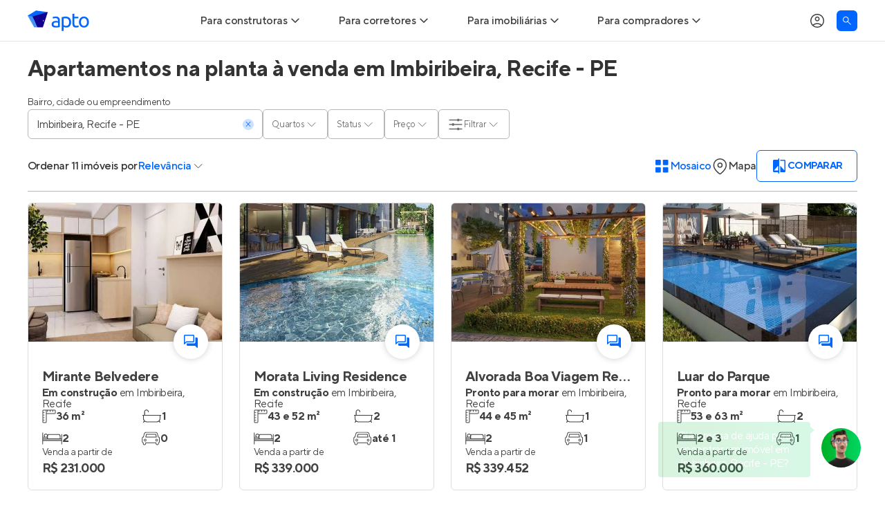

--- FILE ---
content_type: text/html; charset=utf-8
request_url: https://apto.vc/br/pe/recife/imbiribeira
body_size: 32745
content:
<!DOCTYPE html><html lang="pt-br"><head><script>(function(w,i,g){w[g]=w[g]||[];if(typeof w[g].push=='function')w[g].push(i)})
(window,'GTM-NQHGVP','google_tags_first_party');</script><script>(function(w,d,s,l){w[l]=w[l]||[];(function(){w[l].push(arguments);})('set', 'developer_id.dYzg1YT', true);
		w[l].push({'gtm.start':new Date().getTime(),event:'gtm.js'});var f=d.getElementsByTagName(s)[0],
		j=d.createElement(s);j.async=true;j.src='/vcto/';
		f.parentNode.insertBefore(j,f);
		})(window,document,'script','dataLayer');</script><meta name="twitter:card" content="summary_large_image"><meta name="twitter:site" content="@aptovc"><meta name="twitter:creator" content="@aptovc"><meta property="og:type" content="website"><meta property="og:locale" content="pt_BR"><meta property="og:site_name" content="Apto"><script type="application/ld+json">{"@context":"https://schema.org","@type":"Organization","name":"Apto","description":"O Apto é o maior site de lançamentos imobiliários com imóveis novos à venda, especializado em casas e apartamentos na planta e prontos para morar. Entre no Apto!","url":"https://apto.vc","logo":"https://apto.vc/static/brand/logotipo-horizontal-01.png","legalName":"Apto Tecnologia Ltda.","foundingDate":"2015-06-17T00:00:00.000Z","slogan":"A plataforma que conecta o mercado imobiliário.","sameAs":["https://facebook.com/aptovc/","https://www.instagram.com/aptovc/","https://www.tiktok.com/@aptovc","https://www.youtube.com/@aptovc","https://x.com/aptovc","https://br.pinterest.com/aptovc/","https://www.linkedin.com/company/aptovc/"],"numberOfEmployees":41,"address":{"@type":"PostalAddress","streetAddress":"Av. dos Autonomistas","addressLocality":"Osasco","addressRegion":"SP","postalCode":"06090-020","addressCountry":"BR"},"contactPoint":[{"@type":"ContactPoint","telephone":"+55 11 2175 5310","contactType":"customer service","email":"ola@apto.vc"}]}</script><meta name="viewport" content="width=device-width, initial-scale=1.0"><meta charset="utf-8"><script type="application/ld+json">{"@context":"https://schema.org","@type":"Product","description":"11 apartamentos na planta à venda em Imbiribeira, Recife, para você. O Apto é o maior site de imóveis novos à venda em Imbiribeira. Encontre apartamentos na planta!","image":["https://api.apto.vc/images/realties/9506/mirante-belvedere-card-1.jpg"],"offers":{"@type":"AggregateOffer","priceCurrency":"BRL","lowPrice":231000,"offerCount":11},"name":"Apartamentos na planta à venda em Imbiribeira, Recife - PE"}</script><title>Apartamentos na planta à venda em Imbiribeira, Recife - PE</title><meta name="robots" content="index,follow"><meta name="description" content="11 apartamentos na planta à venda em Imbiribeira, Recife, para você. O Apto é o maior site de imóveis novos à venda em Imbiribeira. Encontre apartamentos na planta!"><meta property="og:title" content="Apartamentos na planta à venda em Imbiribeira, Recife - PE"><meta property="og:description" content="11 apartamentos na planta à venda em Imbiribeira, Recife, para você. O Apto é o maior site de imóveis novos à venda em Imbiribeira. Encontre apartamentos na planta!"><meta property="og:url" content="https://apto.vc/br/pe/recife/imbiribeira"><meta property="og:image" content="https://api.apto.vc/images/realties/9506/mirante-belvedere-card-1.jpg"><meta property="og:image:alt" content="Apartamentos na planta à venda em Imbiribeira, Recife - PE"><meta property="og:image:width" content="800"><meta property="og:image:height" content="600"><link rel="canonical" href="https://apto.vc/br/pe/recife/imbiribeira"><link><link rel="preload" as="image" imagesrcset="/_next/image?url=https%3A%2F%2Fapi.apto.vc%2Fimages%2Frealties%2F9506%2Fmirante-belvedere-card-1.jpg&amp;w=480&amp;q=70 480w, /_next/image?url=https%3A%2F%2Fapi.apto.vc%2Fimages%2Frealties%2F9506%2Fmirante-belvedere-card-1.jpg&amp;w=768&amp;q=70 768w, /_next/image?url=https%3A%2F%2Fapi.apto.vc%2Fimages%2Frealties%2F9506%2Fmirante-belvedere-card-1.jpg&amp;w=1024&amp;q=70 1024w, /_next/image?url=https%3A%2F%2Fapi.apto.vc%2Fimages%2Frealties%2F9506%2Fmirante-belvedere-card-1.jpg&amp;w=1920&amp;q=70 1920w" imagesizes="100vw" fetchpriority="high"><link rel="preload" as="image" imagesrcset="/_next/image?url=https%3A%2F%2Fapi.apto.vc%2Fimages%2Frealties%2F8940%2Fconcept-joao-farinha-card-1.jpg&amp;w=480&amp;q=70 480w, /_next/image?url=https%3A%2F%2Fapi.apto.vc%2Fimages%2Frealties%2F8940%2Fconcept-joao-farinha-card-1.jpg&amp;w=768&amp;q=70 768w, /_next/image?url=https%3A%2F%2Fapi.apto.vc%2Fimages%2Frealties%2F8940%2Fconcept-joao-farinha-card-1.jpg&amp;w=1024&amp;q=70 1024w, /_next/image?url=https%3A%2F%2Fapi.apto.vc%2Fimages%2Frealties%2F8940%2Fconcept-joao-farinha-card-1.jpg&amp;w=1920&amp;q=70 1920w" imagesizes="100vw" fetchpriority="high"><script type="application/ld+json">{"@context":"https://schema.org","@type":"BreadcrumbList","itemListElement":[{"@type":"ListItem","position":1,"item":{"@id":"https://apto.vc/","name":"Home"}},{"@type":"ListItem","position":2,"item":{"@id":"https://apto.vc/br/pe/recife","name":"Apartamentos em Recife"}},{"@type":"ListItem","position":3,"item":{"@id":"https://apto.vc/br/pe/recife/imbiribeira","name":"Imbiribeira"}}]}</script><meta name="next-head-count" content="25"><link rel="preconnect" href="https://fls-9f17169f-82af-4fb3-b78c-2d026cbbc002.laravel.cloud/"><link rel="dns-prefetch" href="https://fls-9f17169f-82af-4fb3-b78c-2d026cbbc002.laravel.cloud/"><link rel="dns-prefetch" href="https://api.apto.vc"><link rel="preload" href="https://fonts.apto.vc/tt-norms-pro-regular.woff2" as="font" crossorigin="anonymous"><link rel="preload" href="https://fonts.apto.vc/tt-norms-pro-medium.woff2" as="font" crossorigin="anonymous"><link rel="preload" href="https://fonts.apto.vc/tt-norms-pro-bold.woff2" as="font" crossorigin="anonymous"><link rel="shortcut icon" type="image/x-icon" href="/static/favicon-192x192.png"><link rel="apple-touch-icon" href="/static/apple-touch-icon-180x180.png"><meta name="theme-color" content="#ffffff"><meta name="msapplication-navbutton-color" content="#ffffff"><meta name="apple-mobile-web-app-status-bar-style" content="black-translucent"><meta name="google-adsense-account" content="ca-pub-4766788020215951"><script defer="" nomodule="" src="/_next/static/chunks/polyfills-42372ed130431b0a.js"></script><script defer="" src="/_next/static/chunks/8279.61cd58a77ac16458.js"></script><script defer="" src="/_next/static/chunks/3807.a01531c5a4b54b0e.js"></script><script defer="" src="/_next/static/chunks/1363-e7c36c1380a1eab7.js"></script><script src="/_next/static/chunks/webpack-4f2f5fd32e1bef90.js" defer=""></script><script src="/_next/static/chunks/framework-e9782b58498ff770.js" defer=""></script><script src="/_next/static/chunks/main-ba2f2642dfc9de75.js" defer=""></script><script src="/_next/static/chunks/pages/_app-74f3905003b85bb0.js" defer=""></script><script src="/_next/static/chunks/5e2a4920-783f964faee87ea2.js" defer=""></script><script src="/_next/static/chunks/3992-3e40fd0d5a52be29.js" defer=""></script><script src="/_next/static/chunks/1895-a684107ca80b46be.js" defer=""></script><script src="/_next/static/chunks/2001-535770a9cee3a0da.js" defer=""></script><script src="/_next/static/chunks/8904-055e5aaf5e4b29a1.js" defer=""></script><script src="/_next/static/chunks/9389-20223b17487de0d7.js" defer=""></script><script src="/_next/static/chunks/6885-288fd6866b2ee512.js" defer=""></script><script src="/_next/static/chunks/8340-9d49fcb300ec0247.js" defer=""></script><script src="/_next/static/chunks/2686-6b6b4b20ddceda2c.js" defer=""></script><script src="/_next/static/chunks/9856-8650c3bc777f76f3.js" defer=""></script><script src="/_next/static/chunks/2372-53ee6b46fe911a85.js" defer=""></script><script src="/_next/static/chunks/3676-19f0b3cd8c61d990.js" defer=""></script><script src="/_next/static/chunks/12-49fc0387ab9252ce.js" defer=""></script><script src="/_next/static/chunks/2078-0f9a196e0f079967.js" defer=""></script><script src="/_next/static/chunks/6972-a9a0c4529bd14d17.js" defer=""></script><script src="/_next/static/chunks/158-d2f5f1af976d3fef.js" defer=""></script><script src="/_next/static/chunks/2412-fa6cbfca9bf01864.js" defer=""></script><script src="/_next/static/chunks/1139-6d6ef6a750c6e4c5.js" defer=""></script><script src="/_next/static/chunks/9503-1b9be76c55550ecb.js" defer=""></script><script src="/_next/static/chunks/2309-1422aa89210abcbc.js" defer=""></script><script src="/_next/static/chunks/pages/search-static/%5B...slug%5D-534669a5a293ffdc.js" defer=""></script><script src="/_next/static/lXQIUahLQJJawJYNSI2rB/_buildManifest.js" defer=""></script><script src="/_next/static/lXQIUahLQJJawJYNSI2rB/_ssgManifest.js" defer=""></script><style>*,:after,:before{border:0 solid;box-sizing:border-box}:after,:before{--tw-content:""}html{line-height:1.5;-webkit-text-size-adjust:100%;font-family:ui-sans-serif,system-ui,sans-serif,Apple Color Emoji,Segoe UI Emoji,Segoe UI Symbol,Noto Color Emoji;font-feature-settings:normal;font-variation-settings:normal;-moz-tab-size:4;-o-tab-size:4;tab-size:4;-webkit-tap-highlight-color:transparent}body{line-height:inherit;margin:0}hr{border-top-width:1px;color:inherit;height:0}h1,h2,h3{font-size:inherit;font-weight:inherit}a{color:inherit;text-decoration:inherit}b{font-weight:bolder}button,input{color:inherit;font-family:inherit;font-feature-settings:inherit;font-size:100%;font-variation-settings:inherit;font-weight:inherit;letter-spacing:inherit;line-height:inherit;margin:0;padding:0}button{text-transform:none}button{-webkit-appearance:button;background-color:transparent;background-image:none}h1,h2,h3,hr,p{margin:0}ul{list-style:none;margin:0;padding:0}input::-moz-placeholder{color:#9ca3af;opacity:1}input::placeholder{color:#9ca3af;opacity:1}button{cursor:pointer}img,svg{display:block;vertical-align:middle}img{height:auto;max-width:100%}*{scrollbar-color:auto;scrollbar-width:auto}html{font-family:TTNorms,sans-serif;-webkit-font-smoothing:antialiased;-moz-osx-font-smoothing:grayscale;font-variant-ligatures:no-common-ligatures;--tw-text-opacity:1;color:rgb(65 65 65/var(--tw-text-opacity));letter-spacing:-.0313rem;line-height:normal}svg{display:inline}input::-moz-placeholder{@pply text-black-40;font-weight:400}input::placeholder{@pply text-black-40;font-weight:400}input:-webkit-autofill,input:-webkit-autofill:active,input:-webkit-autofill:focus,input:-webkit-autofill:hover{-webkit-text-fill-color:currentColor;-webkit-box-shadow:inset 0 0 0 30px #fff!important}*,:after,:before{--tw-border-spacing-x:0;--tw-border-spacing-y:0;--tw-translate-x:0;--tw-translate-y:0;--tw-rotate:0;--tw-skew-x:0;--tw-skew-y:0;--tw-scale-x:1;--tw-scale-y:1;--tw-pan-x: ;--tw-pan-y: ;--tw-pinch-zoom: ;--tw-scroll-snap-strictness:proximity;--tw-gradient-from-position: ;--tw-gradient-via-position: ;--tw-gradient-to-position: ;--tw-ordinal: ;--tw-slashed-zero: ;--tw-numeric-figure: ;--tw-numeric-spacing: ;--tw-numeric-fraction: ;--tw-ring-inset: ;--tw-ring-offset-width:0px;--tw-ring-offset-color:#fff;--tw-ring-color:rgba(59,130,246,.5);--tw-ring-offset-shadow:0 0 #0000;--tw-ring-shadow:0 0 #0000;--tw-shadow:0 0 #0000;--tw-shadow-colored:0 0 #0000;--tw-blur: ;--tw-brightness: ;--tw-contrast: ;--tw-grayscale: ;--tw-hue-rotate: ;--tw-invert: ;--tw-saturate: ;--tw-sepia: ;--tw-drop-shadow: ;--tw-backdrop-blur: ;--tw-backdrop-brightness: ;--tw-backdrop-contrast: ;--tw-backdrop-grayscale: ;--tw-backdrop-hue-rotate: ;--tw-backdrop-invert: ;--tw-backdrop-opacity: ;--tw-backdrop-saturate: ;--tw-backdrop-sepia: ;--tw-contain-size: ;--tw-contain-layout: ;--tw-contain-paint: ;--tw-contain-style: }.container{width:100%}@media (min-width:640px){.container{max-width:640px}}@media (min-width:768px){.container{max-width:768px}}@media (min-width:1024px){.container{max-width:1024px}}@media (min-width:1200px){.container{max-width:1200px}}@media (min-width:1536px){.container{max-width:1536px}}@media (hover:hover) and (pointer:fine){.hoverable:hover{--tw-text-opacity:1;color:rgb(0 102 255/var(--tw-text-opacity));text-decoration-line:underline;text-underline-position:under}}.container{align-items:center;display:flex;flex-direction:column;margin-left:auto;margin-right:auto;max-width:1200px;width:100%}.box{padding-left:1rem;padding-right:1rem}@media (min-width:1200px){.box{padding-left:0;padding-right:0}}.product-card-grid{display:grid;gap:1.5rem;grid-template-columns:repeat(auto-fill,minmax(280px,1fr));width:100%}.text-blue-gradient{background-image:linear-gradient(to right,var(--tw-gradient-stops));--tw-gradient-from:#1a5cd6 var(--tw-gradient-from-position);--tw-gradient-to:rgba(26,92,214,0) var(--tw-gradient-to-position);--tw-gradient-stops:var(--tw-gradient-from),var(--tw-gradient-to);--tw-gradient-to:#06f var(--tw-gradient-to-position);-webkit-background-clip:text;background-clip:text;color:transparent}.sr-only{height:1px;margin:-1px;overflow:hidden;padding:0;position:absolute;width:1px;clip:rect(0,0,0,0);border-width:0;white-space:nowrap}.pointer-events-none{pointer-events:none}.fixed{position:fixed}.absolute{position:absolute}.relative{position:relative}.sticky{position:sticky}.bottom-0{bottom:0}.left-0{left:0}.left-4{left:1rem}.left-5{left:1.25rem}.right-5{right:1.25rem}.top-15{top:3.75rem}.top-5{top:1.25rem}.z-10{z-index:10}.z-\[1\]{z-index:1}.z-\[9999\]{z-index:9999}.m-0{margin:0}.mx-auto{margin-left:auto;margin-right:auto}.my-10{margin-bottom:2.5rem;margin-top:2.5rem}.my-12{margin-bottom:3rem;margin-top:3rem}.my-6{margin-bottom:1.5rem;margin-top:1.5rem}.mb-5{margin-bottom:1.25rem}.ml-auto{margin-left:auto}.mr-5{margin-right:1.25rem}.mt-5{margin-top:1.25rem}.line-clamp-2{display:-webkit-box;overflow:hidden;-webkit-box-orient:vertical;-webkit-line-clamp:2}.block{display:block}.flex{display:flex}.grid{display:grid}.h-15{height:3.75rem}.h-3{height:.75rem}.h-4{height:1rem}.h-4\/5{height:80%}.h-5{height:1.25rem}.h-6{height:1.5rem}.h-7{height:1.75rem}.h-7\.5{height:1.875rem}.h-8{height:2rem}.h-\[200px\]{height:200px}.h-\[43px\]{height:43px}.h-\[50px\]{height:50px}.h-full{height:100%}.max-h-0{max-height:0}.max-h-\[454px\]{max-height:454px}.w-3{width:.75rem}.w-4\/5{width:80%}.w-5{width:1.25rem}.w-6{width:1.5rem}.w-7{width:1.75rem}.w-7\.5{width:1.875rem}.w-\[50px\]{width:50px}.w-auto{width:auto}.w-fit{width:-moz-fit-content;width:fit-content}.w-full{width:100%}.max-w-\[1200px\]{max-width:1200px}.max-w-max{max-width:-moz-max-content;max-width:max-content}.flex-1{flex:1 1 0%}.shrink-0{flex-shrink:0}.-translate-y-1\/2{transform:translate(var(--tw-translate-x),var(--tw-translate-y)) rotate(var(--tw-rotate)) skewX(var(--tw-skew-x)) skewY(var(--tw-skew-y)) scaleX(var(--tw-scale-x)) scaleY(var(--tw-scale-y))}.-translate-y-1\/2{--tw-translate-y:-50%}.cursor-default{cursor:default}.cursor-pointer{cursor:pointer}.select-none{-webkit-user-select:none;-moz-user-select:none;user-select:none}.snap-x{scroll-snap-type:x var(--tw-scroll-snap-strictness)}.snap-mandatory{--tw-scroll-snap-strictness:mandatory}.list-none{list-style-type:none}.grid-flow-col{grid-auto-flow:column}.grid-cols-\[repeat\(2\2c minmax\(270px\2c 1fr\)\)\]{grid-template-columns:repeat(2,minmax(270px,1fr))}.grid-rows-5{grid-template-rows:repeat(5,minmax(0,1fr))}.flex-row{flex-direction:row}.flex-col{flex-direction:column}.flex-wrap{flex-wrap:wrap}.items-start{align-items:flex-start}.items-center{align-items:center}.justify-center{justify-content:center}.gap-1{gap:.25rem}.gap-1\.5{gap:.375rem}.gap-2\.5{gap:.625rem}.gap-x-1{-moz-column-gap:.25rem;column-gap:.25rem}.gap-x-10{-moz-column-gap:2.5rem;column-gap:2.5rem}.gap-x-2{-moz-column-gap:.5rem;column-gap:.5rem}.gap-x-2\.5{-moz-column-gap:.625rem;column-gap:.625rem}.gap-x-9{-moz-column-gap:2.25rem;column-gap:2.25rem}.gap-y-0\.5{row-gap:.125rem}.gap-y-1\.5{row-gap:.375rem}.gap-y-2\.5{row-gap:.625rem}.gap-y-3{row-gap:.75rem}.gap-y-5{row-gap:1.25rem}.overflow-auto{overflow:auto}.overflow-hidden{overflow:hidden}.overflow-x-auto{overflow-x:auto}.truncate{overflow:hidden;white-space:nowrap}.truncate{text-overflow:ellipsis}.rounded-full{border-radius:9999px}.rounded-md{border-radius:.375rem}.border{border-width:1px}.border-0{border-width:0}.border-b{border-bottom-width:1px}.border-\[\#b7b7b7\]{--tw-border-opacity:1;border-color:rgb(183 183 183/var(--tw-border-opacity))}.border-\[\#dedede\]{--tw-border-opacity:1;border-color:rgb(222 222 222/var(--tw-border-opacity))}.border-black-80{--tw-border-opacity:1;border-color:rgb(51 51 51/var(--tw-border-opacity))}.border-primary-100{--tw-border-opacity:1;border-color:rgb(0 102 255/var(--tw-border-opacity))}.border-b-black-10{--tw-border-opacity:1;border-bottom-color:rgb(229 229 229/var(--tw-border-opacity))}.border-b-primary-100\/20{border-bottom-color:rgba(0,102,255,.2)}.bg-black-5{--tw-bg-opacity:1;background-color:rgb(242 242 242/var(--tw-bg-opacity))}.bg-primary-100{--tw-bg-opacity:1;background-color:rgb(0 102 255/var(--tw-bg-opacity))}.bg-primary-20{--tw-bg-opacity:1;background-color:rgb(204 224 255/var(--tw-bg-opacity))}.bg-white{--tw-bg-opacity:1;background-color:rgb(255 255 255/var(--tw-bg-opacity))}.object-cover{-o-object-fit:cover;object-fit:cover}.p-0{padding:0}.px-3{padding-left:.75rem;padding-right:.75rem}.px-5{padding-left:1.25rem;padding-right:1.25rem}.py-2{padding-bottom:.5rem;padding-top:.5rem}.py-2\.5{padding-bottom:.625rem;padding-top:.625rem}.py-3{padding-bottom:.75rem;padding-top:.75rem}.py-5{padding-bottom:1.25rem;padding-top:1.25rem}.pb-2\.5{padding-bottom:.625rem}.pb-4{padding-bottom:1rem}.pb-5{padding-bottom:1.25rem}.pl-12{padding-left:3rem}.pr-5{padding-right:1.25rem}.pt-9{padding-top:2.25rem}.text-center{text-align:center}.text-\[9px\]{font-size:9px}.text-base{letter-spacing:-.0313rem}.text-base{font-size:1rem;line-height:1.5rem}.text-lg{font-size:1.125rem;letter-spacing:-.0313rem;line-height:1.75rem}.text-sm{font-size:.875rem;letter-spacing:-.0313rem;line-height:1.25rem}.text-xl{font-size:1.25rem;letter-spacing:-.0313rem;line-height:1.875rem}.font-bold{font-weight:700}.font-medium{font-weight:500}.font-normal{font-weight:400}.uppercase{text-transform:uppercase}.not-italic{font-style:normal}.leading-none{line-height:1}.text-primary-100{--tw-text-opacity:1;color:rgb(0 102 255/var(--tw-text-opacity))}.text-uber-black{--tw-text-opacity:1;color:rgb(0 0 0/var(--tw-text-opacity))}.text-white{--tw-text-opacity:1;color:rgb(255 255 255/var(--tw-text-opacity))}.shadow-\[inset_0_0_10px_0_rgba\(0\2c 0\2c 0\2c 0\.4\)\]{--tw-shadow:inset 0 0 10px 0 rgba(0,0,0,.4);--tw-shadow-colored:inset 0 0 10px 0 var(--tw-shadow-color)}.shadow-\[inset_0_0_10px_0_rgba\(0\2c 0\2c 0\2c 0\.4\)\]{box-shadow:var(--tw-ring-offset-shadow,0 0 #0000),var(--tw-ring-shadow,0 0 #0000),var(--tw-shadow)}.shadow-hover{--tw-shadow:0px 0px 10px 0px rgba(0,0,0,.2);--tw-shadow-colored:0px 0px 10px 0px var(--tw-shadow-color);box-shadow:var(--tw-ring-offset-shadow,0 0 #0000),var(--tw-ring-shadow,0 0 #0000),var(--tw-shadow)}.transition-\[max-height\]{transition-duration:.15s;transition-property:max-height;transition-timing-function:cubic-bezier(.4,0,.2,1)}.transition-colors{transition-duration:.15s;transition-property:color,background-color,border-color,text-decoration-color,fill,stroke;transition-timing-function:cubic-bezier(.4,0,.2,1)}.transition-transform{transition-duration:.15s;transition-property:transform;transition-timing-function:cubic-bezier(.4,0,.2,1)}.duration-300{transition-duration:.3s}.after\:dot-divider:after,.before\:dot-divider:before{margin-left:.375rem;margin-right:.375rem;--tw-content:"•";content:var(--tw-content)}.before\:absolute:before{content:var(--tw-content);position:absolute}.before\:-left-8:before{content:var(--tw-content);left:-2rem}.before\:bottom-0:before{bottom:0;content:var(--tw-content)}.before\:top-0:before{content:var(--tw-content);top:0}.before\:flex:before{content:var(--tw-content);display:flex}.before\:w-8:before{content:var(--tw-content);width:2rem}.before\:items-center:before{align-items:center;content:var(--tw-content)}.before\:justify-center:before{content:var(--tw-content);justify-content:center}.before\:pb-1:before{content:var(--tw-content);padding-bottom:.25rem}.before\:text-primary-100:before{content:var(--tw-content);--tw-text-opacity:1;color:rgb(0 102 255/var(--tw-text-opacity))}.before\:content-\[\'\2022\'\]:before{--tw-content:"•";content:var(--tw-content)}.after\:absolute:after{content:var(--tw-content);position:absolute}.after\:inset-0:after{content:var(--tw-content);inset:0}.after\:cursor-pointer:after{content:var(--tw-content);cursor:pointer}.after\:bg-white:after{content:var(--tw-content);--tw-bg-opacity:1;background-color:rgb(255 255 255/var(--tw-bg-opacity))}@media (hover:hover) and (pointer:fine){.hover\:bg-secondary-5:hover{--tw-bg-opacity:1;background-color:rgb(0 0 152/var(--tw-bg-opacity))}.hover\:text-primary-100:hover{--tw-text-opacity:1;color:rgb(0 102 255/var(--tw-text-opacity))}.hover\:underline:hover{text-decoration-line:underline}.hover\:underline-under:hover{text-underline-position:under}}.focus\:bg-black-80:focus{--tw-bg-opacity:1;background-color:rgb(51 51 51/var(--tw-bg-opacity))}.focus\:text-white:focus{--tw-text-opacity:1;color:rgb(255 255 255/var(--tw-text-opacity))}.focus\:before\:bg-black-80:focus:before{content:var(--tw-content);--tw-bg-opacity:1;background-color:rgb(51 51 51/var(--tw-bg-opacity))}.disabled\:cursor-default:disabled{cursor:default}.group:focus-within .group-focus-within\:border-primary-100{--tw-border-opacity:1;border-color:rgb(0 102 255/var(--tw-border-opacity))}.group:focus-within .group-focus-within\:text-primary-100{--tw-text-opacity:1;color:rgb(0 102 255/var(--tw-text-opacity))}.peer:checked~.after\:peer-checked\:bg-\[\#DCEEFF\]:after{content:var(--tw-content);--tw-bg-opacity:1;background-color:rgb(220 238 255/var(--tw-bg-opacity))}.group:has(input:not(:placeholder-shown)) .group-has-\[input\:not\(\:placeholder-shown\)\]\:border-primary-100{--tw-border-opacity:1;border-color:rgb(0 102 255/var(--tw-border-opacity))}.group:has(input:not(:placeholder-shown)) .group-has-\[input\:not\(\:placeholder-shown\)\]\:text-primary-100{--tw-text-opacity:1;color:rgb(0 102 255/var(--tw-text-opacity))}@media (prefers-reduced-motion:no-preference){}@media not all and (min-width:768px){.max-md\:z-\[9999\]{z-index:9999}.max-md\:-translate-x-full{--tw-translate-x:-100%}.max-md\:-translate-x-full{transform:translate(var(--tw-translate-x),var(--tw-translate-y)) rotate(var(--tw-rotate)) skewX(var(--tw-skew-x)) skewY(var(--tw-skew-y)) scaleX(var(--tw-scale-x)) scaleY(var(--tw-scale-y))}.max-md\:transition-transform{transition-duration:.15s;transition-property:transform;transition-timing-function:cubic-bezier(.4,0,.2,1)}.max-md\:duration-300{transition-duration:.3s}}@media (min-width:768px){.md\:absolute{position:absolute}.md\:relative{position:relative}.md\:top-0{top:0}.md\:top-15{top:3.75rem}.md\:order-1{order:1}.md\:col-start-1{grid-column-start:1}.md\:col-start-2{grid-column-start:2}.md\:col-end-2{grid-column-end:2}.md\:col-end-3{grid-column-end:3}.md\:row-start-1{grid-row-start:1}.md\:row-start-2{grid-row-start:2}.md\:row-end-2{grid-row-end:2}.md\:row-end-3{grid-row-end:3}.md\:mx-auto{margin-left:auto;margin-right:auto}.md\:my-6{margin-bottom:1.5rem;margin-top:1.5rem}.md\:-mt-1\.5{margin-top:-.375rem}.md\:mb-0{margin-bottom:0}.md\:mb-15{margin-bottom:3.75rem}.md\:mb-5{margin-bottom:1.25rem}.md\:mr-4{margin-right:1rem}.md\:block{display:block}.md\:flex{display:flex}.md\:grid{display:grid}.md\:hidden{display:none}.md\:h-4{height:1rem}.md\:h-full{height:100%}.md\:w-4{width:1rem}.md\:w-full{width:100%}.md\:w-max{width:-moz-max-content;width:max-content}.md\:min-w-80{min-width:20rem}.md\:max-w-80{max-width:20rem}.md\:max-w-\[780px\]{max-width:780px}.md\:basis-1\/2{flex-basis:50%}.md\:cursor-pointer{cursor:pointer}.md\:grid-cols-\[220px_auto\]{grid-template-columns:220px auto}.md\:flex-row{flex-direction:row}.md\:items-center{align-items:center}.md\:justify-start{justify-content:flex-start}.md\:justify-center{justify-content:center}.md\:justify-between{justify-content:space-between}.md\:justify-around{justify-content:space-around}.md\:gap-x-10{-moz-column-gap:2.5rem;column-gap:2.5rem}.md\:gap-x-5{-moz-column-gap:1.25rem;column-gap:1.25rem}.md\:gap-y-1\.5{row-gap:.375rem}.md\:overflow-visible{overflow:visible}.md\:rounded-b-md{border-bottom-left-radius:.375rem;border-bottom-right-radius:.375rem}.md\:border-0{border-width:0}.md\:border-b-0{border-bottom-width:0}.md\:border-t{border-top-width:1px}.md\:border-t-primary-100\/20{border-top-color:rgba(0,102,255,.2)}.md\:p-0{padding:0}.md\:px-0{padding-left:0;padding-right:0}.md\:px-5{padding-left:1.25rem;padding-right:1.25rem}.md\:py-2\.5{padding-bottom:.625rem;padding-top:.625rem}.md\:pb-0{padding-bottom:0}.md\:pl-0{padding-left:0}.md\:pt-7{padding-top:1.75rem}.md\:text-left{text-align:left}.md\:text-base{font-size:1rem;line-height:1.5rem}.md\:text-base{letter-spacing:-.0313rem}.md\:shadow-general{box-shadow:var(--tw-ring-offset-shadow,0 0 #0000),var(--tw-ring-shadow,0 0 #0000),var(--tw-shadow)}.md\:shadow-general{--tw-shadow:0px 0px 12px 0px rgba(0,0,0,.12);--tw-shadow-colored:0px 0px 12px 0px var(--tw-shadow-color)}.md\:shadow-none{--tw-shadow:0 0 #0000;--tw-shadow-colored:0 0 var(--tw-shadow-color);box-shadow:var(--tw-ring-offset-shadow,0 0 #0000),var(--tw-ring-shadow,0 0 #0000),var(--tw-shadow)}.md\:clip-path-inset-\[0_-12px_-12px_-12px\]{-webkit-clip-path:inset(0 -12px -12px -12px);clip-path:inset(0 -12px -12px -12px)}.md\:before\:content-none:before{--tw-content:none;content:var(--tw-content)}}@media (hover:hover) and (pointer:fine){@media (min-width:768px){.hover\:md\:bg-black-80:hover{--tw-bg-opacity:1;background-color:rgb(51 51 51/var(--tw-bg-opacity))}.hover\:md\:text-white:hover{--tw-text-opacity:1;color:rgb(255 255 255/var(--tw-text-opacity))}}}@media (min-width:1024px){.lg\:min-w-\[340px\]{min-width:340px}}@media (min-width:1200px){.xl\:left-0{left:0}.xl\:pb-0{padding-bottom:0}}.\[\&_\*\]\:disabled\:opacity-40:disabled *{opacity:.4}</style><link rel="stylesheet" href="/_next/static/css/e33755417caabb18.css" data-n-g="" media="print" onload="this.media='all'"><noscript><link rel="stylesheet" href="/_next/static/css/e33755417caabb18.css"></noscript><link rel="stylesheet" href="/_next/static/css/e015db4b37b2796f.css" data-n-p="" media="print" onload="this.media='all'"><noscript><link rel="stylesheet" href="/_next/static/css/e015db4b37b2796f.css"></noscript><noscript data-n-css=""></noscript><style data-styled="" data-styled-version="5.3.11">.fCdQzV{display:-webkit-box;display:-webkit-flex;display:-ms-flexbox;display:flex;-webkit-column-gap:4px;column-gap:4px;}/*!sc*/
data-styled.g2[id="sc-8b688514-0"]{content:"fCdQzV,"}/*!sc*/
.dQROhn{font-size:16px;color:#333333;font-weight:500;}/*!sc*/
@media screen and (max-width:768px){.dQROhn{font-size:14px;}}/*!sc*/
data-styled.g3[id="sc-8b688514-1"]{content:"dQROhn,"}/*!sc*/
.eJDODT{position:relative;}/*!sc*/
data-styled.g4[id="sc-8b688514-2"]{content:"eJDODT,"}/*!sc*/
.idZhjb{display:-webkit-box;display:-webkit-flex;display:-ms-flexbox;display:flex;-webkit-align-items:center;-webkit-box-align:center;-ms-flex-align:center;align-items:center;gap:4px;background:none;border:none;font-weight:500;font-size:16px;color:#0066ff;cursor:pointer;padding:0;}/*!sc*/
@media screen and (max-width:768px){.idZhjb{font-size:14px;}}/*!sc*/
.idZhjb svg,.idZhjb svg *{stroke:#414141;}/*!sc*/
@media (min-width:1024px){.idZhjb svg,.idZhjb svg *{stroke:#414141;}}/*!sc*/
data-styled.g5[id="sc-8b688514-3"]{content:"idZhjb,"}/*!sc*/
.iqZlX{padding:0;position:fixed;display:none;-webkit-flex-direction:column;-ms-flex-direction:column;flex-direction:column;max-width:80%;width:-webkit-fit-content;width:-moz-fit-content;width:fit-content;border-radius:5px;background-color:white;box-shadow:0px 0px 10px rgba(0,0,0,0.2);z-index:1004;-webkit-animation:jBcSpD forwards 300ms ease;animation:jBcSpD forwards 300ms ease;-webkit-transform:translate(-50%,-50%);-ms-transform:translate(-50%,-50%);transform:translate(-50%,-50%);}/*!sc*/
@media (min-width:1024px){.iqZlX{padding:20px;gap:24px;position:absolute;top:calc(100% + 5px);-webkit-align-items:flex-start;-webkit-box-align:flex-start;-ms-flex-align:flex-start;align-items:flex-start;max-width:inherit;min-width:200px;-webkit-transform:none;-ms-transform:none;transform:none;}}/*!sc*/
@media (prefers-reduced-motion){.iqZlX{-webkit-animation:none;animation:none;-webkit-transition:none;transition:none;}}/*!sc*/
data-styled.g6[id="sc-8b688514-4"]{content:"iqZlX,"}/*!sc*/
.cppytI{font-size:16px;white-space:nowrap;text-align:left;-webkit-transition:color 300ms ease;transition:color 300ms ease;}/*!sc*/
data-styled.g7[id="sc-8b688514-5"]{content:"cppytI,"}/*!sc*/
.hrAPbv{display:-webkit-box;display:-webkit-flex;display:-ms-flexbox;display:flex;-webkit-align-items:center;-webkit-box-align:center;-ms-flex-align:center;align-items:center;-webkit-box-pack:justify;-webkit-justify-content:space-between;-ms-flex-pack:justify;justify-content:space-between;-webkit-flex-direction:row-reverse;-ms-flex-direction:row-reverse;flex-direction:row-reverse;margin:0;cursor:pointer;}/*!sc*/
@media (max-width:1024px){.hrAPbv{padding:14px 20px;border-bottom:1px solid #d2d2d2;}}/*!sc*/
.hrAPbv:last-of-type{border-bottom:none;}/*!sc*/
.hrAPbv:hover > .sc-8b688514-5{color:#0066ff;}/*!sc*/
data-styled.g8[id="sc-8b688514-6"]{content:"hrAPbv,"}/*!sc*/
@media (min-width:1024px){.eyewbw{display:none;}}/*!sc*/
.eyewbw:checked + .sc-8b688514-5{color:#0066ff;font-weight:500;}/*!sc*/
data-styled.g9[id="sc-8b688514-7"]{content:"eyewbw,"}/*!sc*/
.jlQaBa{display:none;position:fixed;top:0;left:0;right:0;bottom:0;background-color:black;opacity:0;-webkit-transition:opacity 300ms ease;transition:opacity 300ms ease;z-index:1004;}/*!sc*/
@media (min-width:1024px){.jlQaBa{background-color:transparent;}}/*!sc*/
data-styled.g10[id="sc-8b688514-8"]{content:"jlQaBa,"}/*!sc*/
.brouTI{max-width:1200px;margin-top:80px;display:-webkit-box;display:-webkit-flex;display:-ms-flexbox;display:flex;-webkit-flex-direction:column;-ms-flex-direction:column;flex-direction:column;border:1px solid #d8d8d8;border-radius:6px;}/*!sc*/
.brouTI *{box-sizing:border-box;}/*!sc*/
data-styled.g11[id="sc-901135b1-0"]{content:"brouTI,"}/*!sc*/
.gZzhgA:last-child p{display:-webkit-box;display:-webkit-flex;display:-ms-flexbox;display:flex;-webkit-align-items:center;-webkit-box-align:center;-ms-flex-align:center;align-items:center;margin:8px 0px;}/*!sc*/
.gZzhgA:last-child p:before{content:'•';font-size:2em;padding-right:8px;padding-bottom:4px;}/*!sc*/
data-styled.g12[id="sc-901135b1-1"]{content:"gZzhgA,"}/*!sc*/
.fMTfK{border-top:1px solid #d8d8d8;width:100%;}/*!sc*/
.fMTfK:first-child{border:none;}/*!sc*/
data-styled.g13[id="sc-901135b1-2"]{content:"fMTfK,"}/*!sc*/
.edJMOj{display:-webkit-box;display:-webkit-flex;display:-ms-flexbox;display:flex;-webkit-flex-direction:column;-ms-flex-direction:column;flex-direction:column;}/*!sc*/
.edJMOj a{color:#0066ff;font-weight:600;}/*!sc*/
data-styled.g14[id="sc-901135b1-3"]{content:"edJMOj,"}/*!sc*/
.eMtGvo{background-color:#f3f3f3;}/*!sc*/
data-styled.g15[id="sc-901135b1-4"]{content:"eMtGvo,"}/*!sc*/
.bBUDyY{margin:18px 12px;font-size:36px;font-weight:bold;}/*!sc*/
data-styled.g16[id="sc-901135b1-5"]{content:"bBUDyY,"}/*!sc*/
.fVaKtC{display:-webkit-box;display:-webkit-flex;display:-ms-flexbox;display:flex;-webkit-flex-direction:column;-ms-flex-direction:column;flex-direction:column;padding:12px 20px;}/*!sc*/
.fVaKtC p{line-height:22px;margin:12px 0px;}/*!sc*/
.fVaKtC ul{list-style-type:disc;margin:1em 0;padding-inline-start:40px;}/*!sc*/
.fVaKtC ul li{line-height:22px;}/*!sc*/
data-styled.g17[id="sc-901135b1-6"]{content:"fVaKtC,"}/*!sc*/
.bVzqbC{display:-webkit-inline-box;display:-webkit-inline-flex;display:-ms-inline-flexbox;display:inline-flex;-webkit-align-items:center;-webkit-box-align:center;-ms-flex-align:center;align-items:center;-webkit-transform:rotate(0);-ms-transform:rotate(0);transform:rotate(0);-webkit-transition:-webkit-transform 0.15s linear;-webkit-transition:transform 0.15s linear;transition:transform 0.15s linear;}/*!sc*/
data-styled.g23[id="sc-353e3a7a-0"]{content:"bVzqbC,"}/*!sc*/
.jdwXrR{display:-webkit-inline-box;display:-webkit-inline-flex;display:-ms-inline-flexbox;display:inline-flex;-webkit-align-items:center;-webkit-box-align:center;-ms-flex-align:center;align-items:center;padding:0 12px;height:43px;-webkit-column-gap:12px;column-gap:12px;background-color:#ffffff;border:1px solid #B7B7B7;border-radius:5px;cursor:pointer;-webkit-transition:all 0.15s linear;transition:all 0.15s linear;width:100%;-webkit-box-pack:justify;-webkit-justify-content:space-between;-ms-flex-pack:justify;justify-content:space-between;color:#6D6D6D;}/*!sc*/
data-styled.g24[id="sc-8ca63d05-0"]{content:"jdwXrR,"}/*!sc*/
.gnnrlX > svg{width:24px;}/*!sc*/
data-styled.g27[id="sc-8ca63d05-3"]{content:"gnnrlX,"}/*!sc*/
.geXJAf{display:-webkit-inline-box;display:-webkit-inline-flex;display:-ms-inline-flexbox;display:inline-flex;-webkit-column-gap:4px;column-gap:4px;-webkit-align-items:center;-webkit-box-align:center;-ms-flex-align:center;align-items:center;font-size:13px;}/*!sc*/
data-styled.g28[id="sc-8ca63d05-4"]{content:"geXJAf,"}/*!sc*/
.gCPCpS{white-space:nowrap;overflow:hidden;text-overflow:ellipsis;max-width:100px;display:block;}/*!sc*/
data-styled.g29[id="sc-8ca63d05-5"]{content:"gCPCpS,"}/*!sc*/
.dTqqfC{position:relative;}/*!sc*/
@media screen and (max-width:768px){.dTqqfC{position:initial;}}/*!sc*/
data-styled.g31[id="sc-8ca63d05-7"]{content:"dTqqfC,"}/*!sc*/
.fYgRQj{position:-webkit-sticky;position:sticky;top:0;z-index:1004;-webkit-transition:box-shadow 0.25s linear;transition:box-shadow 0.25s linear;}/*!sc*/
data-styled.g66[id="sc-de6ba0cb-0"]{content:"fYgRQj,"}/*!sc*/
.ctfRiI{display:-webkit-box;display:-webkit-flex;display:-ms-flexbox;display:flex;-webkit-align-items:flex-end;-webkit-box-align:flex-end;-ms-flex-align:flex-end;align-items:flex-end;-webkit-column-gap:6px;column-gap:6px;max-width:1200px;margin:0 auto;background-color:#fff;padding:16px 0;}/*!sc*/
@media screen and (max-width:768px){.ctfRiI{-webkit-flex-direction:column;-ms-flex-direction:column;flex-direction:column;-webkit-align-items:stretch;-webkit-box-align:stretch;-ms-flex-align:stretch;align-items:stretch;gap:16px;padding-bottom:0;}.ctfRiI > div:nth-child(1){padding:0 16px;}}/*!sc*/
data-styled.g67[id="sc-de6ba0cb-1"]{content:"ctfRiI,"}/*!sc*/
.kxRMaR{display:inherit;-webkit-column-gap:inherit;column-gap:inherit;}/*!sc*/
@media screen and (max-width:768px){.kxRMaR{overflow:auto;padding:0 16px;padding-bottom:16px;}.kxRMaR > div:nth-last-child(1){-webkit-order:-1;-ms-flex-order:-1;order:-1;}}/*!sc*/
data-styled.g68[id="sc-de6ba0cb-2"]{content:"kxRMaR,"}/*!sc*/
.haZUVM{display:inherit;-webkit-column-gap:inherit;column-gap:inherit;}/*!sc*/
data-styled.g69[id="sc-de6ba0cb-3"]{content:"haZUVM,"}/*!sc*/
.jxsmvO{display:grid;grid-template-rows:1fr 1fr;row-gap:0.75em;}/*!sc*/
data-styled.g101[id="sc-ad56c841-0"]{content:"jxsmvO,"}/*!sc*/
.dfgNVL{display:-webkit-box;display:-webkit-flex;display:-ms-flexbox;display:flex;-webkit-column-gap:0.75em;column-gap:0.75em;-webkit-align-items:center;-webkit-box-align:center;-ms-flex-align:center;align-items:center;font-size:1em;}/*!sc*/
.dfgNVL span{font-weight:bold;}/*!sc*/
.dfgNVL svg{height:1.25em;width:auto;aspect-ratio:1 / 1;}/*!sc*/
data-styled.g102[id="sc-ad56c841-1"]{content:"dfgNVL,"}/*!sc*/
.jhWRym{max-width:1200px;margin:0 16px;}/*!sc*/
@media (min-width:1024px){.jhWRym{margin:0 auto;padding:0;}}/*!sc*/
.jhWRym .seemoreButton{margin:24px auto 0;}/*!sc*/
.jhWRym h6{margin:16px 0;}/*!sc*/
@media (min-width:1024px){.jhWRym h6{margin:32px 0;}}/*!sc*/
data-styled.g103[id="sc-ebb46d45-0"]{content:"jhWRym,"}/*!sc*/
.bMlbVB{margin:24px 0 0;font-size:24px;color:#333333;font-weight:bold;}/*!sc*/
@media (min-width:1024px){.bMlbVB{margin-top:20px;font-size:32px;}}/*!sc*/
data-styled.g104[id="sc-ebb46d45-1"]{content:"bMlbVB,"}/*!sc*/
.ikhQqJ{display:-webkit-box;display:-webkit-flex;display:-ms-flexbox;display:flex;-webkit-box-pack:justify;-webkit-justify-content:space-between;-ms-flex-pack:justify;justify-content:space-between;-webkit-align-items:center;-webkit-box-align:center;-ms-flex-align:center;align-items:center;gap:16px;margin-bottom:13px;}/*!sc*/
@media screen and (max-width:510px){.ikhQqJ{-webkit-flex-direction:column;-ms-flex-direction:column;flex-direction:column;-webkit-align-items:flex-end;-webkit-box-align:flex-end;-ms-flex-align:flex-end;align-items:flex-end;}}/*!sc*/
data-styled.g105[id="sc-ebb46d45-2"]{content:"ikhQqJ,"}/*!sc*/
.jyqpgm{border-bottom:1px solid #b7b7b7;border-top:0;margin:0 0 16px;}/*!sc*/
data-styled.g106[id="sc-ebb46d45-3"]{content:"jyqpgm,"}/*!sc*/
.EBiZm{display:-webkit-box;display:-webkit-flex;display:-ms-flexbox;display:flex;margin-left:auto;-webkit-column-gap:12px;column-gap:12px;}/*!sc*/
data-styled.g107[id="sc-ebb46d45-4"]{content:"EBiZm,"}/*!sc*/
.izyTY{display:-webkit-box;display:-webkit-flex;display:-ms-flexbox;display:flex;-webkit-align-items:center;-webkit-box-align:center;-ms-flex-align:center;align-items:center;-webkit-box-pack:center;-webkit-justify-content:center;-ms-flex-pack:center;justify-content:center;gap:4px;background:none;border:none;font-weight:500;font-size:16px;color:#414141;cursor:pointer;-webkit-transition:color 300ms ease;transition:color 300ms ease;color:#0066ff;}/*!sc*/
@media screen and (max-width:768px){.izyTY{font-size:14px;}}/*!sc*/
.izyTY svg,.izyTY svg *{-webkit-transition:all 300ms ease;transition:all 300ms ease;}/*!sc*/
.izyTY:focus,.izyTY:hover{outline:none;color:#0066ff;}/*!sc*/
.izyTY:focus svg,.izyTY:hover svg,.izyTY:focus svg *,.izyTY:hover svg *{fill:#0066ff;}/*!sc*/
.izyTY svg,.izyTY svg *{fill:#0066ff;}/*!sc*/
.exEuDv{display:-webkit-box;display:-webkit-flex;display:-ms-flexbox;display:flex;-webkit-align-items:center;-webkit-box-align:center;-ms-flex-align:center;align-items:center;-webkit-box-pack:center;-webkit-justify-content:center;-ms-flex-pack:center;justify-content:center;gap:4px;background:none;border:none;font-weight:500;font-size:16px;color:#414141;cursor:pointer;-webkit-transition:color 300ms ease;transition:color 300ms ease;}/*!sc*/
@media screen and (max-width:768px){.exEuDv{font-size:14px;}}/*!sc*/
.exEuDv svg,.exEuDv svg *{stroke:#414141;-webkit-transition:all 300ms ease;transition:all 300ms ease;}/*!sc*/
.exEuDv:focus,.exEuDv:hover{outline:none;color:#0066ff;}/*!sc*/
.exEuDv:focus svg,.exEuDv:hover svg,.exEuDv:focus svg *,.exEuDv:hover svg *{stroke:#0066ff;}/*!sc*/
data-styled.g108[id="sc-ebb46d45-5"]{content:"izyTY,exEuDv,"}/*!sc*/
.bMJfQe{font-size:22px;margin:16px 0;font-weight:bold;display:block;}/*!sc*/
@media screen and (min-width:1024px){.bMJfQe{margin:32px 0;}}/*!sc*/
data-styled.g113[id="sc-ebb46d45-10"]{content:"bMJfQe,"}/*!sc*/
.doJMGX{margin:80px 0 32px;}/*!sc*/
.doJMGX .faq__title{margin:32px 24px;font-size:24px;text-align:center;}/*!sc*/
data-styled.g115[id="sc-ebb46d45-12"]{content:"doJMGX,"}/*!sc*/
.duljxx{margin-top:4em;}/*!sc*/
.duljxx h2{text-align:center;font-size:1.5rem;max-width:300px;line-height:normal;margin:20px auto;font-weight:bold;}/*!sc*/
@media (min-width:500px){.duljxx h2{max-width:inherit;font-size:1.75rem;}}/*!sc*/
data-styled.g118[id="sc-7a84f74c-0"]{content:"duljxx,"}/*!sc*/
.bXLBcv{display:-webkit-box;display:-webkit-flex;display:-ms-flexbox;display:flex;-webkit-flex-wrap:no-wrap;-ms-flex-wrap:no-wrap;flex-wrap:no-wrap;gap:1rem;-webkit-box-pack:space-around;-webkit-justify-content:space-around;-ms-flex-pack:space-around;justify-content:space-around;-webkit-flex-direction:row;-ms-flex-direction:row;flex-direction:row;}/*!sc*/
.bXLBcv a,.bXLBcv a:visited{cursor:pointer;font-weight:normal;font-size:14px;color:#0065ff;display:block;}/*!sc*/
.bXLBcv a:hover,.bXLBcv a:visited:hover{-webkit-text-decoration:underline;text-decoration:underline;}/*!sc*/
@media (min-width:1024px){.bXLBcv{max-width:1200px;margin:0 auto;}}/*!sc*/
@media (max-width:768px){.bXLBcv{-webkit-flex-direction:column;-ms-flex-direction:column;flex-direction:column;}}/*!sc*/
data-styled.g119[id="sc-7a84f74c-1"]{content:"bXLBcv,"}/*!sc*/
.dYcWHG{display:-webkit-box;display:-webkit-flex;display:-ms-flexbox;display:flex;-webkit-flex-direction:column;-ms-flex-direction:column;flex-direction:column;padding:10px;}/*!sc*/
.dYcWHG h3{display:-webkit-box;display:-webkit-flex;display:-ms-flexbox;display:flex;-webkit-flex-direction:row;-ms-flex-direction:row;flex-direction:row;margin:0 0 10px 0;font-weight:bold;font-size:16px;}/*!sc*/
.dYcWHG ul{display:-webkit-box;display:-webkit-flex;display:-ms-flexbox;display:flex;gap:16px;-webkit-flex-direction:column;-ms-flex-direction:column;flex-direction:column;-webkit-align-items:left;-webkit-box-align:left;-ms-flex-align:left;align-items:left;list-style:none;margin:0;padding:0;}/*!sc*/
.dYcWHG ul li{display:-webkit-box;display:-webkit-flex;display:-ms-flexbox;display:flex;-webkit-flex-direction:row;-ms-flex-direction:row;flex-direction:row;}/*!sc*/
data-styled.g120[id="sc-7a84f74c-2"]{content:"dYcWHG,"}/*!sc*/
.jiWUFI{display:none;-webkit-box-pack:center;-webkit-justify-content:center;-ms-flex-pack:center;justify-content:center;-webkit-align-items:center;-webkit-box-align:center;-ms-flex-align:center;align-items:center;position:fixed;border-radius:50%;bottom:20px;right:28px;z-index:30;-webkit-transition:-webkit-transform 300ms ease;-webkit-transition:transform 300ms ease;transition:transform 300ms ease;-webkit-transform:translateX(200px);-ms-transform:translateX(200px);transform:translateX(200px);-webkit-animation:10s infinite,jBcSpD 2s;animation:10s infinite,jBcSpD 2s;}/*!sc*/
@media (min-width:768px){.jiWUFI{bottom:30px;right:30px;}}/*!sc*/
.jiWUFI:hover{-webkit-transform:translateY(-4px);-ms-transform:translateY(-4px);transform:translateY(-4px);}/*!sc*/
data-styled.g121[id="sc-419fb252-0"]{content:"jiWUFI,"}/*!sc*/
.eDgwoY{position:relative;width:58px;height:58px;}/*!sc*/
@media (min-width:768px){.eDgwoY{width:62px;height:62px;}}/*!sc*/
data-styled.g122[id="sc-419fb252-1"]{content:"eDgwoY,"}/*!sc*/
.dtDSls{display:block;}/*!sc*/
data-styled.g123[id="sc-419fb252-2"]{content:"dtDSls,"}/*!sc*/
.cZwbmv{opacity:0;width:57px;height:57px;background:linear-gradient( 90deg,rgba(0,175,38,1) 0%,rgba(0,215,97,1) 100% );border-radius:50%;overflow:hidden;}/*!sc*/
data-styled.g124[id="sc-419fb252-3"]{content:"cZwbmv,"}/*!sc*/
.hkrjal{box-sizing:content-box;display:none;width:200px;height:100%;padding:10px;text-align:center;color:#fff;-webkit-animation:2s;animation:2s;background:linear-gradient( 90deg,rgba(0,175,38,1) 0%,rgba(0,215,97,1) 100% );border-radius:4px;margin:0 16px 0 0;position:relative;}/*!sc*/
.hkrjal::after{content:'';position:absolute;top:6px;right:-6px;width:0;height:0;border-style:solid;border-width:6px 0 6px 7px;border-color:transparent transparent transparent #00d762;}/*!sc*/
data-styled.g125[id="sc-419fb252-4"]{content:"hkrjal,"}/*!sc*/
@-webkit-keyframes jBcSpD{from{opacity:0;}to{opacity:1;}}/*!sc*/
@keyframes jBcSpD{from{opacity:0;}to{opacity:1;}}/*!sc*/
data-styled.g175[id="sc-keyframes-jBcSpD"]{content:"jBcSpD,"}/*!sc*/
</style></head><body><noscript><iframe src="https://www.googletagmanager.com/ns.html?id=GTM-NQHGVP" height="0" width="0" style="display:none;visibility:hidden"></iframe></noscript><div id="__next"><div><div><div></div></div><nav class=""><div class="z-[1] flex h-15 w-full items-center border-b border-b-black-10 bg-white"><div class="container box mx-auto flex flex-row md:h-full"><button class="mr-5 flex h-7.5 w-7.5 cursor-pointer items-center justify-center rounded-md border border-black-80 md:hidden" aria-label="Abrir menu"><span class="pointer-events-none"><svg xmlns="http://www.w3.org/2000/svg" width="48" height="48" viewBox="0 -960 960 960" fill="currentColor" class="h-7 w-7"><path d="M150-240q-12.75 0-21.37-8.68-8.63-8.67-8.63-21.5 0-12.82 8.63-21.32 8.62-8.5 21.37-8.5h660q12.75 0 21.38 8.68 8.62 8.67 8.62 21.5 0 12.82-8.62 21.32-8.63 8.5-21.38 8.5H150Zm0-210q-12.75 0-21.37-8.68-8.63-8.67-8.63-21.5 0-12.82 8.63-21.32 8.62-8.5 21.37-8.5h660q12.75 0 21.38 8.68 8.62 8.67 8.62 21.5 0 12.82-8.62 21.32-8.63 8.5-21.38 8.5H150Zm0-210q-12.75 0-21.37-8.68-8.63-8.67-8.63-21.5 0-12.82 8.63-21.32 8.62-8.5 21.37-8.5h660q12.75 0 21.38 8.68 8.62 8.67 8.62 21.5 0 12.82-8.62 21.32-8.63 8.5-21.38 8.5H150Z"></path></svg></span></button><a href="/"><svg xmlns="http://www.w3.org/2000/svg" width="144px" height="44px" aria-label="Ilustração logotipo do Apto." viewBox="0 0 144 44" class="h-7.5 w-auto"><g fill="none"><path d="M-137-3069h1440V411H-137z"></path><path fill="#0066FF" d="M60.124 33.004c.952 0 1.796-.02 2.532-.064.735-.042 1.348-.12 1.839-.234V26.1c-.289-.142-.757-.263-1.407-.363-.648-.099-1.435-.149-2.358-.149-.606 0-1.248.043-1.925.128a6.02 6.02 0 0 0-1.861.533 3.98 3.98 0 0 0-1.407 1.108c-.375.469-.562 1.086-.562 1.853 0 1.421.46 2.408 1.385 2.962.922.554 2.177.831 3.764.831Zm-.346-19.858c1.616 0 2.978.206 4.09.618 1.11.412 2.004.995 2.682 1.747.678.753 1.161 1.648 1.45 2.685.288 1.037.433 2.18.433 3.43v13.85c-.346.057-.83.135-1.45.234-.62.1-1.32.192-2.098.277-.78.085-1.623.163-2.532.234-.909.071-1.81.107-2.705.107-1.27 0-2.438-.128-3.505-.384-1.067-.255-1.99-.66-2.77-1.214a5.578 5.578 0 0 1-1.817-2.195c-.433-.909-.649-2.003-.649-3.28 0-1.222.252-2.273.757-3.154a5.988 5.988 0 0 1 2.056-2.131c.866-.54 1.875-.938 3.03-1.193a16.777 16.777 0 0 1 3.634-.384c.404 0 .822.021 1.255.064.433.043.844.1 1.233.17.39.072.729.136 1.017.192.288.058.49.1.606.128V21.84c0-.653-.073-1.3-.216-1.939a4.419 4.419 0 0 0-.78-1.704c-.375-.497-.886-.895-1.535-1.193-.65-.299-1.493-.448-2.532-.448-1.327 0-2.488.093-3.483.277-.996.185-1.739.377-2.229.575l-.476-3.28c.52-.228 1.385-.448 2.596-.661a22.77 22.77 0 0 1 3.938-.32Zm28.387 11.676c0-2.585-.65-4.574-1.948-5.966-1.298-1.391-3.029-2.088-5.192-2.088-1.212 0-2.157.043-2.835.128-.678.085-1.219.185-1.623.298v13.978c.49.398 1.197.781 2.121 1.15.923.37 1.932.554 3.03.554 1.152 0 2.141-.206 2.963-.618a5.416 5.416 0 0 0 2.012-1.704c.52-.725.894-1.577 1.125-2.557.23-.98.347-2.038.347-3.175Zm4.197 0c0 1.677-.224 3.225-.67 4.645-.448 1.421-1.104 2.642-1.97 3.665a8.935 8.935 0 0 1-3.18 2.386c-1.255.568-2.69.853-4.306.853-1.298 0-2.445-.17-3.44-.512-.995-.34-1.738-.667-2.229-.98v8.864h-4.024v-29.36a79.964 79.964 0 0 1 3.57-.747c1.428-.27 3.08-.405 4.955-.405 1.73 0 3.289.27 4.673.81 1.385.54 2.568 1.307 3.549 2.301.98.995 1.737 2.21 2.271 3.644.534 1.434.801 3.046.801 4.836Zm6.88-11.122h8.525v3.324h-8.525v10.227c0 1.108.087 2.025.26 2.749.173.724.432 1.293.779 1.704.346.413.779.704 1.298.874.52.17 1.125.256 1.817.256 1.212 0 2.186-.135 2.921-.405.736-.27 1.248-.462 1.536-.575l.78 3.28c-.405.2-1.112.448-2.121.747-1.01.298-2.164.447-3.462.447-1.53 0-2.791-.192-3.786-.575-.995-.384-1.796-.96-2.402-1.726-.606-.767-1.032-1.711-1.277-2.834-.245-1.122-.367-2.422-.367-3.9V7.522l4.024-.682V13.7Zm26.742 11.08c0-2.5-.57-4.481-1.709-5.945-1.14-1.463-2.69-2.195-4.651-2.195-1.963 0-3.513.732-4.652 2.195-1.14 1.464-1.71 3.445-1.71 5.945 0 2.5.57 4.481 1.71 5.944 1.139 1.464 2.69 2.195 4.652 2.195 1.96 0 3.511-.731 4.651-2.195 1.14-1.463 1.71-3.444 1.71-5.944Zm4.198 0c0 1.761-.26 3.352-.779 4.772-.52 1.421-1.248 2.642-2.185 3.665a9.616 9.616 0 0 1-3.354 2.365c-1.298.554-2.712.831-4.24.831-1.53 0-2.943-.277-4.241-.83a9.61 9.61 0 0 1-3.354-2.366c-.938-1.023-1.666-2.244-2.185-3.665-.52-1.42-.779-3.01-.779-4.772 0-1.733.26-3.317.779-4.752.52-1.434 1.247-2.663 2.185-3.686a9.61 9.61 0 0 1 3.354-2.365c1.298-.554 2.71-.83 4.24-.83 1.53 0 2.943.276 4.241.83a9.616 9.616 0 0 1 3.354 2.365c.937 1.023 1.666 2.252 2.185 3.686.52 1.435.78 3.02.78 4.752ZM0 11.271l12.977 7.559L42.749 3.728 17.748.333z"></path><path fill="#0F0090" d="m20.275 35.925-10.151-23.13 32.625-9.067-10.462 32.211z"></path><path fill="#4295F7" d="M13.903 35.925h6.457L10.285 12.796 0 11.27z"></path><path fill="#FFFFFF" d="M34.278 21.944c0 .567-.467 1.026-1.043 1.026a1.034 1.034 0 0 1-1.043-1.026c0-.567.467-1.026 1.043-1.026.576 0 1.043.459 1.043 1.026"></path></g></svg></a><div class="fixed bottom-0 left-0 top-15 overflow-auto bg-white flex flex-col max-md:z-[9999] max-md:-translate-x-full max-md:transition-transform max-md:duration-300 md:relative md:top-0 md:mr-4 md:h-full md:w-full md:flex-row md:items-center md:overflow-visible" data-testid="test-navbar-menu"><div class="md:order-1 md:flex md:h-full md:items-center md:justify-center"><svg xmlns="http://www.w3.org/2000/svg" width="48" height="48" viewBox="0 -960 960 960" fill="currentColor" class="h-6 w-6 hover:text-primary-100"><path d="M222-255q63-44 125-67.5T480-346q71 0 133.5 23.5T739-255q44-54 62.5-109T820-480q0-145-97.5-242.5T480-820q-145 0-242.5 97.5T140-480q0 61 19 116t63 109Zm257.81-195q-57.81 0-97.31-39.69-39.5-39.68-39.5-97.5 0-57.81 39.69-97.31 39.68-39.5 97.5-39.5 57.81 0 97.31 39.69 39.5 39.68 39.5 97.5 0 57.81-39.69 97.31-39.68 39.5-97.5 39.5Zm.66 370Q398-80 325-111.5t-127.5-86q-54.5-54.5-86-127.27Q80-397.53 80-480.27 80-563 111.5-635.5q31.5-72.5 86-127t127.27-86q72.76-31.5 155.5-31.5 82.73 0 155.23 31.5 72.5 31.5 127 86t86 127.03q31.5 72.53 31.5 155T848.5-325q-31.5 73-86 127.5t-127.03 86Q562.94-80 480.47-80Zm-.47-60q55 0 107.5-16T691-212q-51-36-104-55t-107-19q-54 0-107 19t-104 55q51 40 103.5 56T480-140Zm0-370q34 0 55.5-21.5T557-587q0-34-21.5-55.5T480-664q-34 0-55.5 21.5T403-587q0 34 21.5 55.5T480-510Zm0-77Zm0 374Z"></path></svg></div><div class="flex h-full w-full flex-col md:mx-auto md:max-w-[780px] md:flex-row md:justify-around"><div class="relative md:flex md:h-full md:cursor-pointer md:items-center"><button class="box flex w-full items-center gap-x-2.5 py-5 md:p-0"><span class="text-xl font-medium md:text-base">Para construtoras</span><svg xmlns="http://www.w3.org/2000/svg" width="48" height="48" viewBox="0 -960 960 960" fill="currentColor" class="h-6 w-6 transition-transform duration-300" aria-hidden="true"><path d="M480-356q-6 0-11-2t-10-7L261-563q-9-9-8.5-21.5T262-606q9-9 21.5-9t21.5 9l175 176 176-176q9-9 21-8.5t21 9.5q9 9 9 21.5t-9 21.5L501-365q-5 5-10 7t-11 2Z"></path></svg></button><div class="z-[9999] max-h-0 cursor-default overflow-hidden transition-[max-height] duration-300 md:absolute md:top-15 md:w-max md:max-w-80 md:rounded-b-md md:shadow-general md:clip-path-inset-[0_-12px_-12px_-12px] md:min-w-80" data-testid="test-navbar-submenu"><ul class="flex flex-col gap-y-2.5 bg-white py-2.5 pl-12 font-medium shadow-[inset_0_0_10px_0_rgba(0,0,0,0.4)] md:pl-0 md:shadow-none"><li><a class="relative block py-3 pr-5 text-lg focus:bg-black-80 focus:text-white before:absolute before:-left-8 before:bottom-0 before:top-0 before:flex before:w-8 before:items-center before:justify-center before:pb-1 before:text-primary-100 before:content-['•'] focus:before:bg-black-80 md:px-5 md:before:content-none hover:md:bg-black-80 hover:md:text-white" href="/marketing-imobiliario/gerar-leads-construtoras">Geração de Leads</a></li><li><a class="relative block py-3 pr-5 text-lg focus:bg-black-80 focus:text-white before:absolute before:-left-8 before:bottom-0 before:top-0 before:flex before:w-8 before:items-center before:justify-center before:pb-1 before:text-primary-100 before:content-['•'] focus:before:bg-black-80 md:px-5 md:before:content-none hover:md:bg-black-80 hover:md:text-white" href="/marketing-imobiliario/sistema-gerar-visitas-imoveis">Geração de Visitas</a></li><li><a class="relative block py-3 pr-5 text-lg focus:bg-black-80 focus:text-white before:absolute before:-left-8 before:bottom-0 before:top-0 before:flex before:w-8 before:items-center before:justify-center before:pb-1 before:text-primary-100 before:content-['•'] focus:before:bg-black-80 md:px-5 md:before:content-none hover:md:bg-black-80 hover:md:text-white" href="/marketing-imobiliario/sistema-gerar-vendas-imoveis">Geração de Vendas</a></li><li><a class="relative block py-3 pr-5 text-lg focus:bg-black-80 focus:text-white before:absolute before:-left-8 before:bottom-0 before:top-0 before:flex before:w-8 before:items-center before:justify-center before:pb-1 before:text-primary-100 before:content-['•'] focus:before:bg-black-80 md:px-5 md:before:content-none hover:md:bg-black-80 hover:md:text-white" href="/construtoras">Maiores Construtoras</a></li><li><a class="relative block py-3 pr-5 text-lg focus:bg-black-80 focus:text-white before:absolute before:-left-8 before:bottom-0 before:top-0 before:flex before:w-8 before:items-center before:justify-center before:pb-1 before:text-primary-100 before:content-['•'] focus:before:bg-black-80 md:px-5 md:before:content-none hover:md:bg-black-80 hover:md:text-white" href="/marketing-imobiliario/parcerias-imobiliarias">Parcerias Imobiliárias</a></li><li><a class="relative block py-3 pr-5 text-lg focus:bg-black-80 focus:text-white before:absolute before:-left-8 before:bottom-0 before:top-0 before:flex before:w-8 before:items-center before:justify-center before:pb-1 before:text-primary-100 before:content-['•'] focus:before:bg-black-80 md:px-5 md:before:content-none hover:md:bg-black-80 hover:md:text-white" href="/anunciar-imoveis-novos">Anunciar Imóveis</a></li></ul></div></div><div class="relative md:flex md:h-full md:cursor-pointer md:items-center"><button class="box flex w-full items-center gap-x-2.5 py-5 md:p-0"><span class="text-xl font-medium md:text-base">Para corretores</span><svg xmlns="http://www.w3.org/2000/svg" width="48" height="48" viewBox="0 -960 960 960" fill="currentColor" class="h-6 w-6 transition-transform duration-300" aria-hidden="true"><path d="M480-356q-6 0-11-2t-10-7L261-563q-9-9-8.5-21.5T262-606q9-9 21.5-9t21.5 9l175 176 176-176q9-9 21-8.5t21 9.5q9 9 9 21.5t-9 21.5L501-365q-5 5-10 7t-11 2Z"></path></svg></button><div class="z-[9999] max-h-0 cursor-default overflow-hidden transition-[max-height] duration-300 md:absolute md:top-15 md:w-max md:max-w-80 md:rounded-b-md md:shadow-general md:clip-path-inset-[0_-12px_-12px_-12px] md:min-w-80" data-testid="test-navbar-submenu"><ul class="flex flex-col gap-y-2.5 bg-white py-2.5 pl-12 font-medium shadow-[inset_0_0_10px_0_rgba(0,0,0,0.4)] md:pl-0 md:shadow-none"><li><a class="relative block py-3 pr-5 text-lg focus:bg-black-80 focus:text-white before:absolute before:-left-8 before:bottom-0 before:top-0 before:flex before:w-8 before:items-center before:justify-center before:pb-1 before:text-primary-100 before:content-['•'] focus:before:bg-black-80 md:px-5 md:before:content-none hover:md:bg-black-80 hover:md:text-white" href="/marketing-imobiliario/gerar-leads-corretores">Leads para Corretores</a></li><li><a class="relative block py-3 pr-5 text-lg focus:bg-black-80 focus:text-white before:absolute before:-left-8 before:bottom-0 before:top-0 before:flex before:w-8 before:items-center before:justify-center before:pb-1 before:text-primary-100 before:content-['•'] focus:before:bg-black-80 md:px-5 md:before:content-none hover:md:bg-black-80 hover:md:text-white" href="/marketing-imobiliario/corretor-imobiliario">Corretor+</a></li><li><a class="relative block py-3 pr-5 text-lg focus:bg-black-80 focus:text-white before:absolute before:-left-8 before:bottom-0 before:top-0 before:flex before:w-8 before:items-center before:justify-center before:pb-1 before:text-primary-100 before:content-['•'] focus:before:bg-black-80 md:px-5 md:before:content-none hover:md:bg-black-80 hover:md:text-white" href="/marketing-imobiliario/parcerias-imobiliarias">Parcerias imobiliárias</a></li><li><a class="relative block py-3 pr-5 text-lg focus:bg-black-80 focus:text-white before:absolute before:-left-8 before:bottom-0 before:top-0 before:flex before:w-8 before:items-center before:justify-center before:pb-1 before:text-primary-100 before:content-['•'] focus:before:bg-black-80 md:px-5 md:before:content-none hover:md:bg-black-80 hover:md:text-white" href="/corretores">Hub de Corretores</a></li><li><a class="relative block py-3 pr-5 text-lg focus:bg-black-80 focus:text-white before:absolute before:-left-8 before:bottom-0 before:top-0 before:flex before:w-8 before:items-center before:justify-center before:pb-1 before:text-primary-100 before:content-['•'] focus:before:bg-black-80 md:px-5 md:before:content-none hover:md:bg-black-80 hover:md:text-white" href="/perfil-verificado">Perfil Verificado</a></li><li><a class="relative block py-3 pr-5 text-lg focus:bg-black-80 focus:text-white before:absolute before:-left-8 before:bottom-0 before:top-0 before:flex before:w-8 before:items-center before:justify-center before:pb-1 before:text-primary-100 before:content-['•'] focus:before:bg-black-80 md:px-5 md:before:content-none hover:md:bg-black-80 hover:md:text-white" href="/anunciar-imoveis-novos">Anunciar imóveis</a></li></ul></div></div><div class="relative md:flex md:h-full md:cursor-pointer md:items-center"><button class="box flex w-full items-center gap-x-2.5 py-5 md:p-0"><span class="text-xl font-medium md:text-base">Para imobiliárias</span><svg xmlns="http://www.w3.org/2000/svg" width="48" height="48" viewBox="0 -960 960 960" fill="currentColor" class="h-6 w-6 transition-transform duration-300" aria-hidden="true"><path d="M480-356q-6 0-11-2t-10-7L261-563q-9-9-8.5-21.5T262-606q9-9 21.5-9t21.5 9l175 176 176-176q9-9 21-8.5t21 9.5q9 9 9 21.5t-9 21.5L501-365q-5 5-10 7t-11 2Z"></path></svg></button><div class="z-[9999] max-h-0 cursor-default overflow-hidden transition-[max-height] duration-300 md:absolute md:top-15 md:w-max md:max-w-80 md:rounded-b-md md:shadow-general md:clip-path-inset-[0_-12px_-12px_-12px] md:min-w-80" data-testid="test-navbar-submenu"><ul class="flex flex-col gap-y-2.5 bg-white py-2.5 pl-12 font-medium shadow-[inset_0_0_10px_0_rgba(0,0,0,0.4)] md:pl-0 md:shadow-none"><li><a class="relative block py-3 pr-5 text-lg focus:bg-black-80 focus:text-white before:absolute before:-left-8 before:bottom-0 before:top-0 before:flex before:w-8 before:items-center before:justify-center before:pb-1 before:text-primary-100 before:content-['•'] focus:before:bg-black-80 md:px-5 md:before:content-none hover:md:bg-black-80 hover:md:text-white" href="/marketing-imobiliario/gerar-leads-imobiliarias">Leads para Imobiliárias</a></li><li><a class="relative block py-3 pr-5 text-lg focus:bg-black-80 focus:text-white before:absolute before:-left-8 before:bottom-0 before:top-0 before:flex before:w-8 before:items-center before:justify-center before:pb-1 before:text-primary-100 before:content-['•'] focus:before:bg-black-80 md:px-5 md:before:content-none hover:md:bg-black-80 hover:md:text-white" href="/imobiliarias">Hub de imobiliárias</a></li><li><a class="relative block py-3 pr-5 text-lg focus:bg-black-80 focus:text-white before:absolute before:-left-8 before:bottom-0 before:top-0 before:flex before:w-8 before:items-center before:justify-center before:pb-1 before:text-primary-100 before:content-['•'] focus:before:bg-black-80 md:px-5 md:before:content-none hover:md:bg-black-80 hover:md:text-white" href="/anunciar-imoveis-novos">Anunciar imóveis</a></li></ul></div></div><div class="relative md:flex md:h-full md:cursor-pointer md:items-center"><button class="box flex w-full items-center gap-x-2.5 py-5 md:p-0"><span class="text-xl font-medium md:text-base">Para compradores</span><svg xmlns="http://www.w3.org/2000/svg" width="48" height="48" viewBox="0 -960 960 960" fill="currentColor" class="h-6 w-6 transition-transform duration-300" aria-hidden="true"><path d="M480-356q-6 0-11-2t-10-7L261-563q-9-9-8.5-21.5T262-606q9-9 21.5-9t21.5 9l175 176 176-176q9-9 21-8.5t21 9.5q9 9 9 21.5t-9 21.5L501-365q-5 5-10 7t-11 2Z"></path></svg></button><div class="z-[9999] max-h-0 cursor-default overflow-hidden transition-[max-height] duration-300 md:absolute md:top-15 md:w-max md:max-w-80 md:rounded-b-md md:shadow-general md:clip-path-inset-[0_-12px_-12px_-12px] md:min-w-80" data-testid="test-navbar-submenu"><ul class="flex flex-col gap-y-2.5 bg-white py-2.5 pl-12 font-medium shadow-[inset_0_0_10px_0_rgba(0,0,0,0.4)] md:pl-0 md:shadow-none"><li><a class="relative block py-3 pr-5 text-lg focus:bg-black-80 focus:text-white before:absolute before:-left-8 before:bottom-0 before:top-0 before:flex before:w-8 before:items-center before:justify-center before:pb-1 before:text-primary-100 before:content-['•'] focus:before:bg-black-80 md:px-5 md:before:content-none hover:md:bg-black-80 hover:md:text-white" href="/br">Buscar um imóvel novo</a></li><li><a class="relative block py-3 pr-5 text-lg focus:bg-black-80 focus:text-white before:absolute before:-left-8 before:bottom-0 before:top-0 before:flex before:w-8 before:items-center before:justify-center before:pb-1 before:text-primary-100 before:content-['•'] focus:before:bg-black-80 md:px-5 md:before:content-none hover:md:bg-black-80 hover:md:text-white" href="/calculadoras/poder-de-compra">Calcule seu Poder de Compra</a></li><li><a class="relative block py-3 pr-5 text-lg focus:bg-black-80 focus:text-white before:absolute before:-left-8 before:bottom-0 before:top-0 before:flex before:w-8 before:items-center before:justify-center before:pb-1 before:text-primary-100 before:content-['•'] focus:before:bg-black-80 md:px-5 md:before:content-none hover:md:bg-black-80 hover:md:text-white" href="/calculadoras/comprar-ou-alugar">Comprar x Alugar</a></li><li><a class="relative block py-3 pr-5 text-lg focus:bg-black-80 focus:text-white before:absolute before:-left-8 before:bottom-0 before:top-0 before:flex before:w-8 before:items-center before:justify-center before:pb-1 before:text-primary-100 before:content-['•'] focus:before:bg-black-80 md:px-5 md:before:content-none hover:md:bg-black-80 hover:md:text-white" href="/calculadoras/correcao-de-valores-pelo-incc-e-igpm">Correção do INCC</a></li><li><a class="relative block py-3 pr-5 text-lg focus:bg-black-80 focus:text-white before:absolute before:-left-8 before:bottom-0 before:top-0 before:flex before:w-8 before:items-center before:justify-center before:pb-1 before:text-primary-100 before:content-['•'] focus:before:bg-black-80 md:px-5 md:before:content-none hover:md:bg-black-80 hover:md:text-white" href="/calculadoras/simulador-financiamento-imobiliario">Simulador de Financiamento</a></li><li><a class="relative block py-3 pr-5 text-lg focus:bg-black-80 focus:text-white before:absolute before:-left-8 before:bottom-0 before:top-0 before:flex before:w-8 before:items-center before:justify-center before:pb-1 before:text-primary-100 before:content-['•'] focus:before:bg-black-80 md:px-5 md:before:content-none hover:md:bg-black-80 hover:md:text-white" href="/corretores">Encontre um corretor</a></li></ul></div></div></div></div><button class="ml-auto flex items-center justify-center transition-colors duration-300 h-7.5 w-7.5 cursor-pointer rounded-md bg-primary-100 hover:bg-secondary-5" aria-label="Abrir busca"><svg xmlns="http://www.w3.org/2000/svg" width="48" height="48" viewBox="0 -960 960 960" fill="currentColor" class="h-4 text-white"><path d="M378-329q-108.16 0-183.08-75Q120-479 120-585t75-181q75-75 181.5-75t181 75Q632-691 632-584.85 632-542 618-502q-14 40-42 75l242 240q9 8.56 9 21.78T818-143q-9 9-22.22 9-13.22 0-21.78-9L533-384q-30 26-69.96 40.5Q423.08-329 378-329Zm-1-60q81.25 0 138.13-57.5Q572-504 572-585t-56.87-138.5Q458.25-781 377-781q-82.08 0-139.54 57.5Q180-666 180-585t57.46 138.5Q294.92-389 377-389Z"></path></svg></button></div></div></nav><div class="sc-ebb46d45-0 jhWRym"><h1 class="sc-ebb46d45-1 bMlbVB">Apartamentos na planta à venda em Imbiribeira, Recife - PE</h1></div><div class="sc-de6ba0cb-0 fYgRQj"><div class="sc-de6ba0cb-1 ctfRiI"><div class="group relative"><label for="input-search-page" class="text-sm group-focus-within:text-primary-100 group-has-[input:not(:placeholder-shown)]:text-primary-100">Bairro, cidade ou empreendimento</label><div class="relative flex h-[43px] w-auto items-center rounded-md border border-[#b7b7b7] bg-white px-3 group-focus-within:border-primary-100 group-has-[input:not(:placeholder-shown)]:border-primary-100 lg:min-w-[340px]"><div class="flex w-full"><div class="flex w-full items-center"><input class="w-full" id="input-search-page" placeholder="Onde você quer morar?" value="Imbiribeira, Recife - PE"><button aria-label="Limpar pesquisa" class="flex h-3 w-3 shrink-0 items-center justify-center rounded-full bg-primary-20 text-primary-100 md:w-4 md:h-4"><svg xmlns="http://www.w3.org/2000/svg" width="48" height="48" viewBox="0 -960 960 960" fill="currentColor" class="h-4/5 w-4/5"><path d="M480-438 270-228q-9 9-21 9t-21-9q-9-9-9-21t9-21l210-210-210-210q-9-9-9-21t9-21q9-9 21-9t21 9l210 210 210-210q9-9 21-9t21 9q9 9 9 21t-9 21L522-480l210 210q9 9 9 21t-9 21q-9 9-21 9t-21-9L480-438Z"></path></svg></button></div></div></div></div><div class="sc-de6ba0cb-2 kxRMaR"><div class="sc-de6ba0cb-3 haZUVM"><div class="sc-8ca63d05-7 dTqqfC"><button class="sc-8ca63d05-0 jdwXrR"><div class="sc-8ca63d05-4 geXJAf"><span class="sc-8ca63d05-5 gCPCpS">Quartos</span></div><span class="sc-353e3a7a-0 bVzqbC"><svg class="" width="20" height="20" viewBox="0 0 20 20" fill="none" xmlns="http://www.w3.org/2000/svg"><path d="m4.05 7.208 5.626 5.626L15.3 7.208" stroke="currentColor"></path></svg></span></button></div><div class="sc-8ca63d05-7 dTqqfC"><button class="sc-8ca63d05-0 jdwXrR"><div class="sc-8ca63d05-4 geXJAf"><span class="sc-8ca63d05-5 gCPCpS">Status</span></div><span class="sc-353e3a7a-0 bVzqbC"><svg class="" width="20" height="20" viewBox="0 0 20 20" fill="none" xmlns="http://www.w3.org/2000/svg"><path d="m4.05 7.208 5.626 5.626L15.3 7.208" stroke="currentColor"></path></svg></span></button></div><div class="sc-8ca63d05-7 dTqqfC"><button class="sc-8ca63d05-0 jdwXrR"><div class="sc-8ca63d05-4 geXJAf"><span class="sc-8ca63d05-5 gCPCpS">Preço</span></div><span class="sc-353e3a7a-0 bVzqbC"><svg class="" width="20" height="20" viewBox="0 0 20 20" fill="none" xmlns="http://www.w3.org/2000/svg"><path d="m4.05 7.208 5.626 5.626L15.3 7.208" stroke="currentColor"></path></svg></span></button></div></div><div class="sc-8ca63d05-7 dTqqfC"><button class="sc-8ca63d05-0 jdwXrR"><span class="sc-8ca63d05-3 gnnrlX"><svg class="" width="24" height="24" viewBox="0 0 24 24" data-icon="filter" fill="none" xmlns="http://www.w3.org/2000/svg"><path fill-rule="evenodd" clip-rule="evenodd" d="M13.9989 17.7269C14.285 17.0539 14.9358 16.5814 15.6927 16.5814C16.4496 16.5814 17.1004 17.0539 17.3865 17.7269H20.8619C21.2681 17.7269 21.6004 18.0705 21.6004 18.4905C21.6004 18.9105 21.2681 19.2542 20.8619 19.2542H17.3865C17.1004 19.9271 16.4496 20.3996 15.6927 20.3996C14.9358 20.3996 14.285 19.9271 13.9989 19.2542H3.13885C2.7327 19.2542 2.40039 18.9105 2.40039 18.4905C2.40039 18.0705 2.7327 17.7269 3.13885 17.7269H13.9989ZM6.61424 11.236C6.90039 10.563 7.55116 10.0905 8.30808 10.0905C9.06501 10.0905 9.71577 10.563 10.0019 11.236H20.8619C21.2681 11.236 21.6004 11.5796 21.6004 11.9996C21.6004 12.4196 21.2681 12.7633 20.8619 12.7633H10.0019C9.71577 13.4362 9.06501 13.9087 8.30808 13.9087C7.55116 13.9087 6.90039 13.4362 6.61424 12.7633H3.13885C2.7327 12.7633 2.40039 12.4196 2.40039 11.9996C2.40039 11.5796 2.7327 11.236 3.13885 11.236H6.61424ZM13.9989 4.74506C14.285 4.07211 14.9358 3.59961 15.6927 3.59961C16.4496 3.59961 17.1004 4.07211 17.3865 4.74506H20.8619C21.2681 4.74506 21.6004 5.0887 21.6004 5.5087C21.6004 5.9287 21.2681 6.27234 20.8619 6.27234H17.3865C17.1004 6.94529 16.4496 7.41779 15.6927 7.41779C14.9358 7.41779 14.285 6.94529 13.9989 6.27234H3.13885C2.7327 6.27234 2.40039 5.9287 2.40039 5.5087C2.40039 5.0887 2.7327 4.74506 3.13885 4.74506H13.9989Z" fill="#6D6D6D"></path></svg></span><div class="sc-8ca63d05-4 geXJAf"><span class="sc-8ca63d05-5 gCPCpS">Filtrar</span></div><span class="sc-353e3a7a-0 bVzqbC"><svg class="" width="20" height="20" viewBox="0 0 20 20" fill="none" xmlns="http://www.w3.org/2000/svg"><path d="m4.05 7.208 5.626 5.626L15.3 7.208" stroke="currentColor"></path></svg></span></button></div></div></div></div><div class="sc-ebb46d45-0 jhWRym"><div class="sc-ebb46d45-2 ikhQqJ"><form><div class="sc-8b688514-8 jlQaBa"></div><div class="sc-8b688514-0 fCdQzV"><span class="sc-8b688514-1 dQROhn">Ordenar <!-- -->11 imóveis <!-- -->por</span><div class="sc-8b688514-2 eJDODT"><button type="button" class="sc-8b688514-3 idZhjb">Relevância<!-- --> <svg class="" width="20" height="20" viewBox="0 0 20 20" fill="none" xmlns="http://www.w3.org/2000/svg"><path d="m4.05 7.208 5.626 5.626L15.3 7.208" stroke="currentColor"></path></svg></button><div class="sc-8b688514-4 iqZlX"><label for="relevancia" class="sc-8b688514-6 hrAPbv"><input name="orderBy" id="relevancia" type="radio" class="sc-8b688514-7 eyewbw" checked=""><span class="sc-8b688514-5 cppytI">Relevância</span></label><label for="menorPreco" class="sc-8b688514-6 hrAPbv"><input name="orderBy" id="menorPreco" type="radio" class="sc-8b688514-7 eyewbw"><span class="sc-8b688514-5 cppytI">Menor preço total</span></label><label for="maiorPreco" class="sc-8b688514-6 hrAPbv"><input name="orderBy" id="maiorPreco" type="radio" class="sc-8b688514-7 eyewbw"><span class="sc-8b688514-5 cppytI">Maior preço total</span></label><label for="menorMetragem" class="sc-8b688514-6 hrAPbv"><input name="orderBy" id="menorMetragem" type="radio" class="sc-8b688514-7 eyewbw"><span class="sc-8b688514-5 cppytI">Menor metragem</span></label><label for="maiorMetragem" class="sc-8b688514-6 hrAPbv"><input name="orderBy" id="maiorMetragem" type="radio" class="sc-8b688514-7 eyewbw"><span class="sc-8b688514-5 cppytI">Maior metragem</span></label></div></div></div></form><div class="sc-ebb46d45-4 EBiZm"><button type="button" class="sc-ebb46d45-5 izyTY"><svg width="24" height="24" fill="none" xmlns="http://www.w3.org/2000/svg"><rect x="3" y="3" width="7.714" height="7.714" rx="1" fill="#414141"></rect><rect x="13.715" y="3" width="7.714" height="7.714" rx="1" fill="#414141"></rect><rect x="3" y="13.714" width="7.714" height="7.714" rx="1" fill="#414141"></rect><rect x="13.715" y="13.714" width="7.714" height="7.714" rx="1" fill="#414141"></rect></svg>Mosaico</button><button type="button" class="sc-ebb46d45-5 exEuDv"><svg width="24" height="25" fill="none" xmlns="http://www.w3.org/2000/svg"><g clip-path="url(#location_svg__a)" stroke="#A8AAAC" stroke-width="1.5" stroke-linecap="round" stroke-linejoin="round"><path d="M21.333 10.781c0 7-9 13-9 13s-9-6-9-13a9 9 0 0 1 18 0Z"></path><path d="M12.333 13.781a3 3 0 1 0 0-6 3 3 0 0 0 0 6Z"></path></g><defs><clipPath id="location_svg__a"><path fill="#fff" transform="translate(0 .5)" d="M0 0h24v24H0z"></path></clipPath></defs></svg>Mapa</button><div class="relative ml-auto max-w-max overflow-hidden rounded-md border border-primary-100 px-3 py-2 md:px-5 md:py-2.5"><input type="checkbox" name="compare" id="compare" class="peer sr-only"><label for="compare" class="flex items-center gap-x-1 text-sm font-bold uppercase text-primary-100 after:absolute after:inset-0 after:cursor-pointer after:bg-white after:peer-checked:bg-[#DCEEFF]"><svg xmlns="http://www.w3.org/2000/svg" width="48" height="48" viewBox="0 -960 960 960" fill="currentColor" class="pointer-events-none relative z-10 h-6 w-6"><path d="M422-120H180q-24 0-42-18t-18-42v-600q0-24 18-42t42-18h242v-50q0-12.75 8.68-21.38 8.67-8.62 21.5-8.62 12.82 0 21.32 8.62 8.5 8.63 8.5 21.38v820q0 12.75-8.68 21.37-8.67 8.63-21.5 8.63-12.82 0-21.32-8.63Q422-57.25 422-70v-50ZM180-222h242v-277L180-222Zm362 102v-375l238 273v-558H542v-60h238q24 0 42 18t18 42v600q0 24-18 42t-42 18H542Z"></path></svg><span class="pointer-events-none relative z-10 block">Comparar</span></label></div></div></div><hr class="sc-ebb46d45-3 jyqpgm"><div class="product-card-grid"><div id="card-regular-1"><div data-testid="card-test" class="relative flex h-full max-h-[454px] w-full flex-col items-center overflow-hidden rounded-md border border-[#dedede] bg-white"><div class="pointer-events-none absolute left-5 top-5 z-10 text-[9px]"><div class="relative grid gap-1"></div></div><div class="absolute right-5 top-5 z-10 [&amp;>button]:h-10 [&amp;>button]:w-10"></div><div class="relative h-[200px] w-full"><div class="group relative flex h-full w-full"><a target="_blank" class="relative h-full w-full" href="/br/pe/recife/imbiribeira/mirante-belvedere"><img alt="Imagem do Mirante Belvedere" fetchpriority="high" decoding="async" data-nimg="fill" class="object-cover" style="position:absolute;height:100%;width:100%;left:0;top:0;right:0;bottom:0;color:transparent;background-size:cover;background-position:50% 50%;background-repeat:no-repeat;background-image:url(&quot;data:image/svg+xml;charset=utf-8,%3Csvg xmlns='http://www.w3.org/2000/svg' %3E%3Cfilter id='b' color-interpolation-filters='sRGB'%3E%3CfeGaussianBlur stdDeviation='20'/%3E%3CfeColorMatrix values='1 0 0 0 0 0 1 0 0 0 0 0 1 0 0 0 0 0 100 -1' result='s'/%3E%3CfeFlood x='0' y='0' width='100%25' height='100%25'/%3E%3CfeComposite operator='out' in='s'/%3E%3CfeComposite in2='SourceGraphic'/%3E%3CfeGaussianBlur stdDeviation='20'/%3E%3C/filter%3E%3Cimage width='100%25' height='100%25' x='0' y='0' preserveAspectRatio='none' style='filter: url(%23b);' href='[data-uri]'/%3E%3C/svg%3E&quot;)" sizes="100vw" srcset="/_next/image?url=https%3A%2F%2Fapi.apto.vc%2Fimages%2Frealties%2F9506%2Fmirante-belvedere-card-1.jpg&amp;w=480&amp;q=70 480w, /_next/image?url=https%3A%2F%2Fapi.apto.vc%2Fimages%2Frealties%2F9506%2Fmirante-belvedere-card-1.jpg&amp;w=768&amp;q=70 768w, /_next/image?url=https%3A%2F%2Fapi.apto.vc%2Fimages%2Frealties%2F9506%2Fmirante-belvedere-card-1.jpg&amp;w=1024&amp;q=70 1024w, /_next/image?url=https%3A%2F%2Fapi.apto.vc%2Fimages%2Frealties%2F9506%2Fmirante-belvedere-card-1.jpg&amp;w=1920&amp;q=70 1920w" src="/_next/image?url=https%3A%2F%2Fapi.apto.vc%2Fimages%2Frealties%2F9506%2Fmirante-belvedere-card-1.jpg&amp;w=1920&amp;q=70"></a></div></div><div class="relative w-full"><div class="absolute right-5 z-10 -translate-y-1/2"><button title="Atendimento" class="relative flex cursor-pointer select-none items-center justify-center rounded-full border-0 bg-white disabled:cursor-default [&amp;_*]:disabled:opacity-40 h-[50px] w-[50px] text-primary-100 shadow-hover"><svg xmlns="http://www.w3.org/2000/svg" width="48" height="48" viewBox="0 -960 960 960" fill="currentColor" class="h-6 w-6"><path d="M850.33-123q-5.33 0-10.83-2t-10.5-7L721-240H300q-24.75 0-42.37-17.63Q240-275.25 240-300v-80h440q24.75 0 42.38-17.63Q740-415.25 740-440v-280h80q24.75 0 42.38 17.62Q880-684.75 880-660v507q0 14-9.5 22t-20.17 8ZM140-425l75-75h405v-320H140v395Zm-30.33 103Q99-322 89.5-330q-9.5-8-9.5-22v-468q0-24.75 17.63-42.38Q115.25-880 140-880h480q24.75 0 42.38 17.62Q680-844.75 680-820v320q0 24.75-17.62 42.37Q644.75-440 620-440H240L131-331q-5 5-10.5 7t-10.83 2ZM140-500v-320 320Z"></path></svg></button></div></div><div class="relative flex w-full flex-1 flex-col gap-y-3 px-5 pb-4 pt-9"><span class="flex items-center gap-1.5"><a target="_blank" class="truncate after:absolute after:inset-0" href="/br/pe/recife/imbiribeira/mirante-belvedere"><h2 class="text-xl font-bold truncate">Mirante Belvedere</h2></a></span><span class="line-clamp-2 text-base leading-none"><b>Em construção</b> <!-- -->em<!-- --> <!-- -->Imbiribeira<!-- -->, <!-- -->Recife</span><div><div style="grid-template-columns:60% 40%" class="sc-ad56c841-0 jxsmvO"><div style="grid-column:1 / 2;grid-row:1 / 2" class="sc-ad56c841-1 dfgNVL"><svg class="" width="22" height="22" viewBox="0 0 22 22" data-icon="ruler" fill="none" xmlns="http://www.w3.org/2000/svg"><path fill-rule="evenodd" clip-rule="evenodd" d="M20.1911 6.04697C20.348 6.04697 20.4774 5.91752 20.4774 5.76067V1.80971C20.4774 1.65217 20.3484 1.52341 20.1911 1.52341H17.3279V3.44163C17.3279 3.70965 17.1092 3.92834 16.8412 3.92834C16.5715 3.92834 16.3545 3.71029 16.3545 3.44163V1.52341H13.205V3.44163C13.205 3.70965 12.9863 3.92834 12.7182 3.92834C12.4486 3.92834 12.2326 3.71037 12.2326 3.44163V1.52341H9.08086V3.44163C9.08086 3.71037 8.86488 3.92834 8.59527 3.92834C8.32641 3.92834 8.10853 3.70997 8.10853 3.44163V1.52341H7.02052V6.04697H20.1911ZM1.52446 20.1891C1.52446 20.3483 1.65163 20.4754 1.81078 20.4754H5.76081C5.91858 20.4754 6.04712 20.3474 6.04712 20.1891V1.52341H1.81078C1.65253 1.52341 1.52446 1.65195 1.52446 1.80971V4.32916H3.44164C3.7105 4.32916 3.92838 4.54754 3.92838 4.81588C3.92838 5.08422 3.7105 5.30259 3.44164 5.30259H1.52446V8.4519H3.44164C3.7105 8.4519 3.92838 8.67028 3.92838 8.93862C3.92838 9.20689 3.71057 9.42418 3.44164 9.42418H1.52446V12.5758H3.44164C3.71122 12.5758 3.92838 12.7914 3.92838 13.0614C3.92838 13.3305 3.71082 13.5481 3.44164 13.5481H1.52446V16.6985H3.44164C3.71122 16.6985 3.92838 16.9142 3.92838 17.1841C3.92838 17.4524 3.7105 17.6708 3.44164 17.6708H1.52446V20.1891ZM20.1912 0.551133C20.8864 0.551133 21.4498 1.11453 21.4498 1.80971V5.76067C21.4498 6.45585 20.8864 7.01925 20.1912 7.01925H7.02057V20.1891C7.02057 20.8845 6.45582 21.45 5.76078 21.45H1.81075C1.11553 21.45 0.549805 20.8843 0.549805 20.1891V1.80971C0.549805 1.11488 1.11518 0.551133 1.81075 0.551133H8.5768C8.58057 0.550837 8.58603 0.550523 8.59531 0.549988C8.60175 0.550469 8.60665 0.550836 8.61045 0.551133H12.7012C12.7051 0.550841 12.7104 0.550495 12.7183 0.549988C12.7261 0.550495 12.7315 0.550841 12.7354 0.551133H16.8241C16.828 0.550841 16.8334 0.550495 16.8412 0.549988C16.8491 0.550495 16.8545 0.550841 16.8584 0.551133H20.1912Z" fill="#414141"></path></svg><span>36 m²</span></div><div style="grid-column:1 / 2;grid-row:2 / 3" class="sc-ad56c841-1 dfgNVL"><svg class="" width="20" height="14" viewBox="0 0 20 14" data-icon="bed" fill="none" xmlns="http://www.w3.org/2000/svg"><path fill-rule="evenodd" clip-rule="evenodd" d="M0.892556 8.61308H19.1076V7.80554H0.892556V8.61308ZM0.892556 7.00102H4.85157V6.19348H0.892556V7.00102ZM3.66554 2.92602C4.33973 2.92602 4.89116 3.48857 4.89116 4.17715C4.89116 4.86573 4.33973 5.42727 3.66554 5.42727C2.98739 5.42727 2.43794 4.86573 2.43794 4.17715C2.43794 3.48857 2.98739 2.92602 3.66554 2.92602ZM5.64357 4.57941C5.64357 3.91301 6.17718 3.37163 6.83256 3.37163H16.3356C16.9919 3.37163 17.5236 3.91301 17.5236 4.57941V6.999H5.64357V4.57941ZM19.5046 2.56509C19.2858 2.56509 19.1076 2.74455 19.1076 2.96735V6.999H18.3166V4.57941C18.3166 3.4674 17.4276 2.56509 16.3356 2.56509H6.8326C6.26236 2.56509 5.75251 2.81411 5.38918 3.2083C5.05258 2.58727 4.41007 2.16082 3.66559 2.16082C2.57164 2.16082 1.6846 3.06514 1.6846 4.17715C1.6846 4.63284 1.84003 5.04921 2.0905 5.38695H0.892599V1.35529C0.892599 1.13249 0.715389 0.950012 0.494619 0.950012C0.277809 0.950012 0.0996094 1.13249 0.0996094 1.35529V12.6457C0.0996094 12.8685 0.277809 13.05 0.494619 13.05C0.715389 13.05 0.892599 12.8685 0.892599 12.6457V9.42062H19.1076V12.6457C19.1076 12.8685 19.2858 13.05 19.5046 13.05C19.7234 13.05 19.8996 12.8685 19.8996 12.6457V2.96735C19.8996 2.74455 19.7234 2.56509 19.5046 2.56509Z" fill="currentColor"></path></svg><span>2</span></div><div style="grid-column:2 / 3;grid-row:1 / 2" class="sc-ad56c841-1 dfgNVL"><svg class="" width="28" height="19" viewBox="0 0 28 19" fill="none" xmlns="http://www.w3.org/2000/svg"><path fill-rule="evenodd" clip-rule="evenodd" d="M25.09 12.3451C25.09 14.6738 23.1958 16.568 20.8671 16.568H7.13689C4.80819 16.568 2.91289 14.6738 2.91289 12.3451V8.64911H25.09V12.3451ZM26.6729 7.59421H4.4958V3.36801C4.4958 2.20421 5.44401 1.25821 6.6089 1.25821C7.77271 1.25821 8.722 2.20421 8.722 3.36801C8.722 3.66171 8.95631 3.89821 9.25 3.89821C9.54261 3.89821 9.77691 3.66171 9.77691 3.36801C9.77691 1.62341 8.3568 0.200012 6.6089 0.200012C4.861 0.200012 3.4409 1.62341 3.4409 3.36801V7.59421H1.33C1.0374 7.59421 0.799805 7.82851 0.799805 8.12221C0.799805 8.41261 1.0374 8.64911 1.33 8.64911H1.858V12.3451C1.858 13.7432 2.4091 15.0181 3.3023 15.9641L2.0131 17.2533C1.8052 17.4579 1.8052 17.7912 2.0131 17.9991C2.1132 18.1025 2.2496 18.1542 2.3849 18.1542C2.518 18.1542 2.6544 18.1025 2.7589 17.9991L4.1009 16.656C4.96 17.2643 6.0061 17.6262 7.13691 17.6262H20.8671C21.9957 17.6262 23.0407 17.2643 23.9009 16.656L25.2451 17.9991C25.3485 18.1025 25.4816 18.1542 25.6169 18.1542C25.7533 18.1542 25.8864 18.1025 25.9909 17.9991C26.1977 17.7912 26.1977 17.4579 25.9909 17.2533L24.7006 15.9641C25.5938 15.0181 26.1449 13.7432 26.1449 12.3451V8.64911H26.6729C26.9655 8.64911 27.1998 8.41261 27.1998 8.12221C27.1998 7.82851 26.9655 7.59421 26.6729 7.59421Z" fill="#414141"></path></svg><span>1</span></div><div style="grid-column:2 / 3;grid-row:2 / 3" class="sc-ad56c841-1 dfgNVL"><svg class="" width="27" height="20" data-icon="car" viewBox="0 0 27 20" fill="none" xmlns="http://www.w3.org/2000/svg"><path fill-rule="evenodd" clip-rule="evenodd" d="M24.1547 15.7299C24.6398 15.7299 25.038 15.3361 25.038 14.8499V9.3653C25.038 8.88021 24.6398 8.4853 24.1547 8.4853H23.9622C23.7389 8.4853 23.5497 8.3357 23.487 8.1256L22.1747 3.29001C21.9096 2.30881 21.0153 1.62461 19.9989 1.62461H6.36552C5.35242 1.62461 4.45812 2.30881 4.19302 3.29001L2.87742 8.1256C2.81802 8.3357 2.62552 8.4853 2.40222 8.4853H2.20972C1.72792 8.4853 1.32972 8.88021 1.32972 9.3653V14.8499C1.32972 15.3361 1.72792 15.7299 2.20972 15.7299C2.48252 15.7299 2.70252 15.9499 2.70252 16.2227V17.5944C2.70252 18.0795 3.09742 18.4744 3.58582 18.4744H4.26672C4.75512 18.4744 5.15002 18.0795 5.15002 17.5944V16.2227C5.15002 15.9499 5.37332 15.7299 5.64282 15.7299H20.726C20.9944 15.7299 21.2144 15.9499 21.2144 16.2227V17.5944C21.2144 18.0795 21.6126 18.4744 22.0977 18.4744H22.7819C23.2703 18.4744 23.6652 18.0795 23.6652 17.5944V16.2227C23.6652 15.9499 23.8819 15.7299 24.1547 15.7299ZM24.3362 7.50739L24.4649 7.52829C25.3625 7.67899 26.0148 8.45339 26.0148 9.36529V14.8499C26.0148 15.6397 25.5154 16.3415 24.7718 16.6066L24.6431 16.6517V17.5944C24.6431 18.6207 23.8082 19.4556 22.7819 19.4556H22.0977C21.0714 19.4556 20.2365 18.6207 20.2365 17.5944V16.7111H6.13121V17.5944C6.13121 18.6207 5.29631 19.4556 4.26671 19.4556H3.58581C2.55621 19.4556 1.72461 18.6207 1.72461 17.5944V16.6517L1.59261 16.6066C0.852309 16.3415 0.349609 15.6397 0.349609 14.8499V9.36529C0.349609 8.45339 1.00521 7.67899 1.90611 7.52829L2.02821 7.50739L3.24371 3.03149C3.63091 1.62789 4.91241 0.649994 6.36551 0.649994H19.9989C21.4553 0.649994 22.7368 1.62789 23.1207 3.03149L24.3362 7.50739ZM19.8155 4.37679H7.19295L6.41525 7.5129H20.5898L19.8155 4.37679ZM21.2289 8.49409H5.78602C5.63642 8.49409 5.49672 8.42369 5.40212 8.30489C5.31082 8.18609 5.27672 8.02989 5.31522 7.88249L6.33382 3.77289C6.38662 3.55289 6.58572 3.39999 6.80902 3.39999H20.196C20.4226 3.39999 20.6184 3.55289 20.6701 3.76959L21.6722 7.79559C21.7041 7.86159 21.7217 7.92869 21.7217 8.00129C21.7217 8.27409 21.4984 8.49409 21.2289 8.49409ZM4.96083 13.3605C4.43723 13.3605 4.01153 12.9348 4.01153 12.4112C4.01153 11.8876 4.43723 11.4608 4.96083 11.4608C5.48113 11.4608 5.90683 11.8876 5.90683 12.4112C5.90683 12.9348 5.48113 13.3605 4.96083 13.3605ZM4.96081 10.55C3.93451 10.55 3.09961 11.3849 3.09961 12.4112C3.09961 13.4375 3.93451 14.2724 4.96081 14.2724C5.98381 14.2724 6.81871 13.4375 6.81871 12.4112C6.81871 11.3849 5.98381 10.55 4.96081 10.55ZM20.5104 12.4112C20.5104 12.9348 20.9361 13.3605 21.4597 13.3605C21.9833 13.3605 22.4101 12.9348 22.4101 12.4112C22.4101 11.8876 21.9833 11.4608 21.4597 11.4608C20.9361 11.4608 20.5104 11.8876 20.5104 12.4112ZM19.5996 12.4112C19.5996 11.3849 20.4334 10.55 21.4597 10.55C22.486 10.55 23.3209 11.3849 23.3209 12.4112C23.3209 13.4375 22.486 14.2724 21.4597 14.2724C20.4334 14.2724 19.5996 13.4375 19.5996 12.4112Z" fill="#414141"></path></svg><span>0</span></div></div></div><div class="flex flex-col gap-x-1 gap-y-0.5"><div class="flex gap-x-1 gap-y-0.5 text-sm"><span>Venda a partir de</span></div><div class="flex gap-x-1 gap-y-0.5"><b class="text-lg font-bold">R$&nbsp;231.000</b></div></div></div></div></div><div id="card-regular-2"><div data-testid="card-test" class="relative flex h-full max-h-[454px] w-full flex-col items-center overflow-hidden rounded-md border border-[#dedede] bg-white"><div class="pointer-events-none absolute left-5 top-5 z-10 text-[9px]"><div class="relative grid gap-1"></div></div><div class="absolute right-5 top-5 z-10 [&amp;>button]:h-10 [&amp;>button]:w-10"></div><div class="relative h-[200px] w-full"><div class="group relative flex h-full w-full"><a target="_blank" class="relative h-full w-full" href="/br/pe/recife/imbiribeira/morata-living-residence"><img alt="Imagem do Morata Living Residence" loading="lazy" decoding="async" data-nimg="fill" class="object-cover" style="position:absolute;height:100%;width:100%;left:0;top:0;right:0;bottom:0;color:transparent;background-size:cover;background-position:50% 50%;background-repeat:no-repeat;background-image:url(&quot;data:image/svg+xml;charset=utf-8,%3Csvg xmlns='http://www.w3.org/2000/svg' %3E%3Cfilter id='b' color-interpolation-filters='sRGB'%3E%3CfeGaussianBlur stdDeviation='20'/%3E%3CfeColorMatrix values='1 0 0 0 0 0 1 0 0 0 0 0 1 0 0 0 0 0 100 -1' result='s'/%3E%3CfeFlood x='0' y='0' width='100%25' height='100%25'/%3E%3CfeComposite operator='out' in='s'/%3E%3CfeComposite in2='SourceGraphic'/%3E%3CfeGaussianBlur stdDeviation='20'/%3E%3C/filter%3E%3Cimage width='100%25' height='100%25' x='0' y='0' preserveAspectRatio='none' style='filter: url(%23b);' href='[data-uri]'/%3E%3C/svg%3E&quot;)" sizes="100vw" srcset="/_next/image?url=https%3A%2F%2Fapi.apto.vc%2Fimages%2Frealties%2F9510%2Fmorata-living-residence-card-1.jpg&amp;w=480&amp;q=70 480w, /_next/image?url=https%3A%2F%2Fapi.apto.vc%2Fimages%2Frealties%2F9510%2Fmorata-living-residence-card-1.jpg&amp;w=768&amp;q=70 768w, /_next/image?url=https%3A%2F%2Fapi.apto.vc%2Fimages%2Frealties%2F9510%2Fmorata-living-residence-card-1.jpg&amp;w=1024&amp;q=70 1024w, /_next/image?url=https%3A%2F%2Fapi.apto.vc%2Fimages%2Frealties%2F9510%2Fmorata-living-residence-card-1.jpg&amp;w=1920&amp;q=70 1920w" src="/_next/image?url=https%3A%2F%2Fapi.apto.vc%2Fimages%2Frealties%2F9510%2Fmorata-living-residence-card-1.jpg&amp;w=1920&amp;q=70"></a></div></div><div class="relative w-full"><div class="absolute right-5 z-10 -translate-y-1/2"><button title="Atendimento" class="relative flex cursor-pointer select-none items-center justify-center rounded-full border-0 bg-white disabled:cursor-default [&amp;_*]:disabled:opacity-40 h-[50px] w-[50px] text-primary-100 shadow-hover"><svg xmlns="http://www.w3.org/2000/svg" width="48" height="48" viewBox="0 -960 960 960" fill="currentColor" class="h-6 w-6"><path d="M850.33-123q-5.33 0-10.83-2t-10.5-7L721-240H300q-24.75 0-42.37-17.63Q240-275.25 240-300v-80h440q24.75 0 42.38-17.63Q740-415.25 740-440v-280h80q24.75 0 42.38 17.62Q880-684.75 880-660v507q0 14-9.5 22t-20.17 8ZM140-425l75-75h405v-320H140v395Zm-30.33 103Q99-322 89.5-330q-9.5-8-9.5-22v-468q0-24.75 17.63-42.38Q115.25-880 140-880h480q24.75 0 42.38 17.62Q680-844.75 680-820v320q0 24.75-17.62 42.37Q644.75-440 620-440H240L131-331q-5 5-10.5 7t-10.83 2ZM140-500v-320 320Z"></path></svg></button></div></div><div class="relative flex w-full flex-1 flex-col gap-y-3 px-5 pb-4 pt-9"><span class="flex items-center gap-1.5"><a target="_blank" class="truncate after:absolute after:inset-0" href="/br/pe/recife/imbiribeira/morata-living-residence"><h2 class="text-xl font-bold truncate">Morata Living Residence</h2></a></span><span class="line-clamp-2 text-base leading-none"><b>Em construção</b> <!-- -->em<!-- --> <!-- -->Imbiribeira<!-- -->, <!-- -->Recife</span><div><div style="grid-template-columns:60% 40%" class="sc-ad56c841-0 jxsmvO"><div style="grid-column:1 / 2;grid-row:1 / 2" class="sc-ad56c841-1 dfgNVL"><svg class="" width="22" height="22" viewBox="0 0 22 22" data-icon="ruler" fill="none" xmlns="http://www.w3.org/2000/svg"><path fill-rule="evenodd" clip-rule="evenodd" d="M20.1911 6.04697C20.348 6.04697 20.4774 5.91752 20.4774 5.76067V1.80971C20.4774 1.65217 20.3484 1.52341 20.1911 1.52341H17.3279V3.44163C17.3279 3.70965 17.1092 3.92834 16.8412 3.92834C16.5715 3.92834 16.3545 3.71029 16.3545 3.44163V1.52341H13.205V3.44163C13.205 3.70965 12.9863 3.92834 12.7182 3.92834C12.4486 3.92834 12.2326 3.71037 12.2326 3.44163V1.52341H9.08086V3.44163C9.08086 3.71037 8.86488 3.92834 8.59527 3.92834C8.32641 3.92834 8.10853 3.70997 8.10853 3.44163V1.52341H7.02052V6.04697H20.1911ZM1.52446 20.1891C1.52446 20.3483 1.65163 20.4754 1.81078 20.4754H5.76081C5.91858 20.4754 6.04712 20.3474 6.04712 20.1891V1.52341H1.81078C1.65253 1.52341 1.52446 1.65195 1.52446 1.80971V4.32916H3.44164C3.7105 4.32916 3.92838 4.54754 3.92838 4.81588C3.92838 5.08422 3.7105 5.30259 3.44164 5.30259H1.52446V8.4519H3.44164C3.7105 8.4519 3.92838 8.67028 3.92838 8.93862C3.92838 9.20689 3.71057 9.42418 3.44164 9.42418H1.52446V12.5758H3.44164C3.71122 12.5758 3.92838 12.7914 3.92838 13.0614C3.92838 13.3305 3.71082 13.5481 3.44164 13.5481H1.52446V16.6985H3.44164C3.71122 16.6985 3.92838 16.9142 3.92838 17.1841C3.92838 17.4524 3.7105 17.6708 3.44164 17.6708H1.52446V20.1891ZM20.1912 0.551133C20.8864 0.551133 21.4498 1.11453 21.4498 1.80971V5.76067C21.4498 6.45585 20.8864 7.01925 20.1912 7.01925H7.02057V20.1891C7.02057 20.8845 6.45582 21.45 5.76078 21.45H1.81075C1.11553 21.45 0.549805 20.8843 0.549805 20.1891V1.80971C0.549805 1.11488 1.11518 0.551133 1.81075 0.551133H8.5768C8.58057 0.550837 8.58603 0.550523 8.59531 0.549988C8.60175 0.550469 8.60665 0.550836 8.61045 0.551133H12.7012C12.7051 0.550841 12.7104 0.550495 12.7183 0.549988C12.7261 0.550495 12.7315 0.550841 12.7354 0.551133H16.8241C16.828 0.550841 16.8334 0.550495 16.8412 0.549988C16.8491 0.550495 16.8545 0.550841 16.8584 0.551133H20.1912Z" fill="#414141"></path></svg><span>43 e 52 m²</span></div><div style="grid-column:1 / 2;grid-row:2 / 3" class="sc-ad56c841-1 dfgNVL"><svg class="" width="20" height="14" viewBox="0 0 20 14" data-icon="bed" fill="none" xmlns="http://www.w3.org/2000/svg"><path fill-rule="evenodd" clip-rule="evenodd" d="M0.892556 8.61308H19.1076V7.80554H0.892556V8.61308ZM0.892556 7.00102H4.85157V6.19348H0.892556V7.00102ZM3.66554 2.92602C4.33973 2.92602 4.89116 3.48857 4.89116 4.17715C4.89116 4.86573 4.33973 5.42727 3.66554 5.42727C2.98739 5.42727 2.43794 4.86573 2.43794 4.17715C2.43794 3.48857 2.98739 2.92602 3.66554 2.92602ZM5.64357 4.57941C5.64357 3.91301 6.17718 3.37163 6.83256 3.37163H16.3356C16.9919 3.37163 17.5236 3.91301 17.5236 4.57941V6.999H5.64357V4.57941ZM19.5046 2.56509C19.2858 2.56509 19.1076 2.74455 19.1076 2.96735V6.999H18.3166V4.57941C18.3166 3.4674 17.4276 2.56509 16.3356 2.56509H6.8326C6.26236 2.56509 5.75251 2.81411 5.38918 3.2083C5.05258 2.58727 4.41007 2.16082 3.66559 2.16082C2.57164 2.16082 1.6846 3.06514 1.6846 4.17715C1.6846 4.63284 1.84003 5.04921 2.0905 5.38695H0.892599V1.35529C0.892599 1.13249 0.715389 0.950012 0.494619 0.950012C0.277809 0.950012 0.0996094 1.13249 0.0996094 1.35529V12.6457C0.0996094 12.8685 0.277809 13.05 0.494619 13.05C0.715389 13.05 0.892599 12.8685 0.892599 12.6457V9.42062H19.1076V12.6457C19.1076 12.8685 19.2858 13.05 19.5046 13.05C19.7234 13.05 19.8996 12.8685 19.8996 12.6457V2.96735C19.8996 2.74455 19.7234 2.56509 19.5046 2.56509Z" fill="currentColor"></path></svg><span>2</span></div><div style="grid-column:2 / 3;grid-row:1 / 2" class="sc-ad56c841-1 dfgNVL"><svg class="" width="28" height="19" viewBox="0 0 28 19" fill="none" xmlns="http://www.w3.org/2000/svg"><path fill-rule="evenodd" clip-rule="evenodd" d="M25.09 12.3451C25.09 14.6738 23.1958 16.568 20.8671 16.568H7.13689C4.80819 16.568 2.91289 14.6738 2.91289 12.3451V8.64911H25.09V12.3451ZM26.6729 7.59421H4.4958V3.36801C4.4958 2.20421 5.44401 1.25821 6.6089 1.25821C7.77271 1.25821 8.722 2.20421 8.722 3.36801C8.722 3.66171 8.95631 3.89821 9.25 3.89821C9.54261 3.89821 9.77691 3.66171 9.77691 3.36801C9.77691 1.62341 8.3568 0.200012 6.6089 0.200012C4.861 0.200012 3.4409 1.62341 3.4409 3.36801V7.59421H1.33C1.0374 7.59421 0.799805 7.82851 0.799805 8.12221C0.799805 8.41261 1.0374 8.64911 1.33 8.64911H1.858V12.3451C1.858 13.7432 2.4091 15.0181 3.3023 15.9641L2.0131 17.2533C1.8052 17.4579 1.8052 17.7912 2.0131 17.9991C2.1132 18.1025 2.2496 18.1542 2.3849 18.1542C2.518 18.1542 2.6544 18.1025 2.7589 17.9991L4.1009 16.656C4.96 17.2643 6.0061 17.6262 7.13691 17.6262H20.8671C21.9957 17.6262 23.0407 17.2643 23.9009 16.656L25.2451 17.9991C25.3485 18.1025 25.4816 18.1542 25.6169 18.1542C25.7533 18.1542 25.8864 18.1025 25.9909 17.9991C26.1977 17.7912 26.1977 17.4579 25.9909 17.2533L24.7006 15.9641C25.5938 15.0181 26.1449 13.7432 26.1449 12.3451V8.64911H26.6729C26.9655 8.64911 27.1998 8.41261 27.1998 8.12221C27.1998 7.82851 26.9655 7.59421 26.6729 7.59421Z" fill="#414141"></path></svg><span>2</span></div><div style="grid-column:2 / 3;grid-row:2 / 3" class="sc-ad56c841-1 dfgNVL"><svg class="" width="27" height="20" data-icon="car" viewBox="0 0 27 20" fill="none" xmlns="http://www.w3.org/2000/svg"><path fill-rule="evenodd" clip-rule="evenodd" d="M24.1547 15.7299C24.6398 15.7299 25.038 15.3361 25.038 14.8499V9.3653C25.038 8.88021 24.6398 8.4853 24.1547 8.4853H23.9622C23.7389 8.4853 23.5497 8.3357 23.487 8.1256L22.1747 3.29001C21.9096 2.30881 21.0153 1.62461 19.9989 1.62461H6.36552C5.35242 1.62461 4.45812 2.30881 4.19302 3.29001L2.87742 8.1256C2.81802 8.3357 2.62552 8.4853 2.40222 8.4853H2.20972C1.72792 8.4853 1.32972 8.88021 1.32972 9.3653V14.8499C1.32972 15.3361 1.72792 15.7299 2.20972 15.7299C2.48252 15.7299 2.70252 15.9499 2.70252 16.2227V17.5944C2.70252 18.0795 3.09742 18.4744 3.58582 18.4744H4.26672C4.75512 18.4744 5.15002 18.0795 5.15002 17.5944V16.2227C5.15002 15.9499 5.37332 15.7299 5.64282 15.7299H20.726C20.9944 15.7299 21.2144 15.9499 21.2144 16.2227V17.5944C21.2144 18.0795 21.6126 18.4744 22.0977 18.4744H22.7819C23.2703 18.4744 23.6652 18.0795 23.6652 17.5944V16.2227C23.6652 15.9499 23.8819 15.7299 24.1547 15.7299ZM24.3362 7.50739L24.4649 7.52829C25.3625 7.67899 26.0148 8.45339 26.0148 9.36529V14.8499C26.0148 15.6397 25.5154 16.3415 24.7718 16.6066L24.6431 16.6517V17.5944C24.6431 18.6207 23.8082 19.4556 22.7819 19.4556H22.0977C21.0714 19.4556 20.2365 18.6207 20.2365 17.5944V16.7111H6.13121V17.5944C6.13121 18.6207 5.29631 19.4556 4.26671 19.4556H3.58581C2.55621 19.4556 1.72461 18.6207 1.72461 17.5944V16.6517L1.59261 16.6066C0.852309 16.3415 0.349609 15.6397 0.349609 14.8499V9.36529C0.349609 8.45339 1.00521 7.67899 1.90611 7.52829L2.02821 7.50739L3.24371 3.03149C3.63091 1.62789 4.91241 0.649994 6.36551 0.649994H19.9989C21.4553 0.649994 22.7368 1.62789 23.1207 3.03149L24.3362 7.50739ZM19.8155 4.37679H7.19295L6.41525 7.5129H20.5898L19.8155 4.37679ZM21.2289 8.49409H5.78602C5.63642 8.49409 5.49672 8.42369 5.40212 8.30489C5.31082 8.18609 5.27672 8.02989 5.31522 7.88249L6.33382 3.77289C6.38662 3.55289 6.58572 3.39999 6.80902 3.39999H20.196C20.4226 3.39999 20.6184 3.55289 20.6701 3.76959L21.6722 7.79559C21.7041 7.86159 21.7217 7.92869 21.7217 8.00129C21.7217 8.27409 21.4984 8.49409 21.2289 8.49409ZM4.96083 13.3605C4.43723 13.3605 4.01153 12.9348 4.01153 12.4112C4.01153 11.8876 4.43723 11.4608 4.96083 11.4608C5.48113 11.4608 5.90683 11.8876 5.90683 12.4112C5.90683 12.9348 5.48113 13.3605 4.96083 13.3605ZM4.96081 10.55C3.93451 10.55 3.09961 11.3849 3.09961 12.4112C3.09961 13.4375 3.93451 14.2724 4.96081 14.2724C5.98381 14.2724 6.81871 13.4375 6.81871 12.4112C6.81871 11.3849 5.98381 10.55 4.96081 10.55ZM20.5104 12.4112C20.5104 12.9348 20.9361 13.3605 21.4597 13.3605C21.9833 13.3605 22.4101 12.9348 22.4101 12.4112C22.4101 11.8876 21.9833 11.4608 21.4597 11.4608C20.9361 11.4608 20.5104 11.8876 20.5104 12.4112ZM19.5996 12.4112C19.5996 11.3849 20.4334 10.55 21.4597 10.55C22.486 10.55 23.3209 11.3849 23.3209 12.4112C23.3209 13.4375 22.486 14.2724 21.4597 14.2724C20.4334 14.2724 19.5996 13.4375 19.5996 12.4112Z" fill="#414141"></path></svg><span>até 1</span></div></div></div><div class="flex flex-col gap-x-1 gap-y-0.5"><div class="flex gap-x-1 gap-y-0.5 text-sm"><span>Venda a partir de</span></div><div class="flex gap-x-1 gap-y-0.5"><b class="text-lg font-bold">R$&nbsp;339.000</b></div></div></div></div></div><div id="card-regular-3"><div data-testid="card-test" class="relative flex h-full max-h-[454px] w-full flex-col items-center overflow-hidden rounded-md border border-[#dedede] bg-white"><div class="pointer-events-none absolute left-5 top-5 z-10 text-[9px]"><div class="relative grid gap-1"></div></div><div class="absolute right-5 top-5 z-10 [&amp;>button]:h-10 [&amp;>button]:w-10"></div><div class="relative h-[200px] w-full"><div class="group relative flex h-full w-full"><a target="_blank" class="relative h-full w-full" href="/br/pe/recife/imbiribeira/alvorada-boa-viagem-residence-club"><img alt="Imagem do Alvorada Boa Viagem Residence Club" loading="lazy" decoding="async" data-nimg="fill" class="object-cover" style="position:absolute;height:100%;width:100%;left:0;top:0;right:0;bottom:0;color:transparent;background-size:cover;background-position:50% 50%;background-repeat:no-repeat;background-image:url(&quot;data:image/svg+xml;charset=utf-8,%3Csvg xmlns='http://www.w3.org/2000/svg' %3E%3Cfilter id='b' color-interpolation-filters='sRGB'%3E%3CfeGaussianBlur stdDeviation='20'/%3E%3CfeColorMatrix values='1 0 0 0 0 0 1 0 0 0 0 0 1 0 0 0 0 0 100 -1' result='s'/%3E%3CfeFlood x='0' y='0' width='100%25' height='100%25'/%3E%3CfeComposite operator='out' in='s'/%3E%3CfeComposite in2='SourceGraphic'/%3E%3CfeGaussianBlur stdDeviation='20'/%3E%3C/filter%3E%3Cimage width='100%25' height='100%25' x='0' y='0' preserveAspectRatio='none' style='filter: url(%23b);' href='[data-uri]'/%3E%3C/svg%3E&quot;)" sizes="100vw" srcset="/_next/image?url=https%3A%2F%2Fapi.apto.vc%2Fimages%2Frealties%2F9449%2Falvorada-boa-viagem-residence-club-card-1.jpg&amp;w=480&amp;q=70 480w, /_next/image?url=https%3A%2F%2Fapi.apto.vc%2Fimages%2Frealties%2F9449%2Falvorada-boa-viagem-residence-club-card-1.jpg&amp;w=768&amp;q=70 768w, /_next/image?url=https%3A%2F%2Fapi.apto.vc%2Fimages%2Frealties%2F9449%2Falvorada-boa-viagem-residence-club-card-1.jpg&amp;w=1024&amp;q=70 1024w, /_next/image?url=https%3A%2F%2Fapi.apto.vc%2Fimages%2Frealties%2F9449%2Falvorada-boa-viagem-residence-club-card-1.jpg&amp;w=1920&amp;q=70 1920w" src="/_next/image?url=https%3A%2F%2Fapi.apto.vc%2Fimages%2Frealties%2F9449%2Falvorada-boa-viagem-residence-club-card-1.jpg&amp;w=1920&amp;q=70"></a></div></div><div class="relative w-full"><div class="absolute right-5 z-10 -translate-y-1/2"><button title="Atendimento" class="relative flex cursor-pointer select-none items-center justify-center rounded-full border-0 bg-white disabled:cursor-default [&amp;_*]:disabled:opacity-40 h-[50px] w-[50px] text-primary-100 shadow-hover"><svg xmlns="http://www.w3.org/2000/svg" width="48" height="48" viewBox="0 -960 960 960" fill="currentColor" class="h-6 w-6"><path d="M850.33-123q-5.33 0-10.83-2t-10.5-7L721-240H300q-24.75 0-42.37-17.63Q240-275.25 240-300v-80h440q24.75 0 42.38-17.63Q740-415.25 740-440v-280h80q24.75 0 42.38 17.62Q880-684.75 880-660v507q0 14-9.5 22t-20.17 8ZM140-425l75-75h405v-320H140v395Zm-30.33 103Q99-322 89.5-330q-9.5-8-9.5-22v-468q0-24.75 17.63-42.38Q115.25-880 140-880h480q24.75 0 42.38 17.62Q680-844.75 680-820v320q0 24.75-17.62 42.37Q644.75-440 620-440H240L131-331q-5 5-10.5 7t-10.83 2ZM140-500v-320 320Z"></path></svg></button></div></div><div class="relative flex w-full flex-1 flex-col gap-y-3 px-5 pb-4 pt-9"><span class="flex items-center gap-1.5"><a target="_blank" class="truncate after:absolute after:inset-0" href="/br/pe/recife/imbiribeira/alvorada-boa-viagem-residence-club"><h2 class="text-xl font-bold truncate">Alvorada Boa Viagem Residence Club</h2></a></span><span class="line-clamp-2 text-base leading-none"><b>Pronto para morar</b> <!-- -->em<!-- --> <!-- -->Imbiribeira<!-- -->, <!-- -->Recife</span><div><div style="grid-template-columns:60% 40%" class="sc-ad56c841-0 jxsmvO"><div style="grid-column:1 / 2;grid-row:1 / 2" class="sc-ad56c841-1 dfgNVL"><svg class="" width="22" height="22" viewBox="0 0 22 22" data-icon="ruler" fill="none" xmlns="http://www.w3.org/2000/svg"><path fill-rule="evenodd" clip-rule="evenodd" d="M20.1911 6.04697C20.348 6.04697 20.4774 5.91752 20.4774 5.76067V1.80971C20.4774 1.65217 20.3484 1.52341 20.1911 1.52341H17.3279V3.44163C17.3279 3.70965 17.1092 3.92834 16.8412 3.92834C16.5715 3.92834 16.3545 3.71029 16.3545 3.44163V1.52341H13.205V3.44163C13.205 3.70965 12.9863 3.92834 12.7182 3.92834C12.4486 3.92834 12.2326 3.71037 12.2326 3.44163V1.52341H9.08086V3.44163C9.08086 3.71037 8.86488 3.92834 8.59527 3.92834C8.32641 3.92834 8.10853 3.70997 8.10853 3.44163V1.52341H7.02052V6.04697H20.1911ZM1.52446 20.1891C1.52446 20.3483 1.65163 20.4754 1.81078 20.4754H5.76081C5.91858 20.4754 6.04712 20.3474 6.04712 20.1891V1.52341H1.81078C1.65253 1.52341 1.52446 1.65195 1.52446 1.80971V4.32916H3.44164C3.7105 4.32916 3.92838 4.54754 3.92838 4.81588C3.92838 5.08422 3.7105 5.30259 3.44164 5.30259H1.52446V8.4519H3.44164C3.7105 8.4519 3.92838 8.67028 3.92838 8.93862C3.92838 9.20689 3.71057 9.42418 3.44164 9.42418H1.52446V12.5758H3.44164C3.71122 12.5758 3.92838 12.7914 3.92838 13.0614C3.92838 13.3305 3.71082 13.5481 3.44164 13.5481H1.52446V16.6985H3.44164C3.71122 16.6985 3.92838 16.9142 3.92838 17.1841C3.92838 17.4524 3.7105 17.6708 3.44164 17.6708H1.52446V20.1891ZM20.1912 0.551133C20.8864 0.551133 21.4498 1.11453 21.4498 1.80971V5.76067C21.4498 6.45585 20.8864 7.01925 20.1912 7.01925H7.02057V20.1891C7.02057 20.8845 6.45582 21.45 5.76078 21.45H1.81075C1.11553 21.45 0.549805 20.8843 0.549805 20.1891V1.80971C0.549805 1.11488 1.11518 0.551133 1.81075 0.551133H8.5768C8.58057 0.550837 8.58603 0.550523 8.59531 0.549988C8.60175 0.550469 8.60665 0.550836 8.61045 0.551133H12.7012C12.7051 0.550841 12.7104 0.550495 12.7183 0.549988C12.7261 0.550495 12.7315 0.550841 12.7354 0.551133H16.8241C16.828 0.550841 16.8334 0.550495 16.8412 0.549988C16.8491 0.550495 16.8545 0.550841 16.8584 0.551133H20.1912Z" fill="#414141"></path></svg><span>44 e 45 m²</span></div><div style="grid-column:1 / 2;grid-row:2 / 3" class="sc-ad56c841-1 dfgNVL"><svg class="" width="20" height="14" viewBox="0 0 20 14" data-icon="bed" fill="none" xmlns="http://www.w3.org/2000/svg"><path fill-rule="evenodd" clip-rule="evenodd" d="M0.892556 8.61308H19.1076V7.80554H0.892556V8.61308ZM0.892556 7.00102H4.85157V6.19348H0.892556V7.00102ZM3.66554 2.92602C4.33973 2.92602 4.89116 3.48857 4.89116 4.17715C4.89116 4.86573 4.33973 5.42727 3.66554 5.42727C2.98739 5.42727 2.43794 4.86573 2.43794 4.17715C2.43794 3.48857 2.98739 2.92602 3.66554 2.92602ZM5.64357 4.57941C5.64357 3.91301 6.17718 3.37163 6.83256 3.37163H16.3356C16.9919 3.37163 17.5236 3.91301 17.5236 4.57941V6.999H5.64357V4.57941ZM19.5046 2.56509C19.2858 2.56509 19.1076 2.74455 19.1076 2.96735V6.999H18.3166V4.57941C18.3166 3.4674 17.4276 2.56509 16.3356 2.56509H6.8326C6.26236 2.56509 5.75251 2.81411 5.38918 3.2083C5.05258 2.58727 4.41007 2.16082 3.66559 2.16082C2.57164 2.16082 1.6846 3.06514 1.6846 4.17715C1.6846 4.63284 1.84003 5.04921 2.0905 5.38695H0.892599V1.35529C0.892599 1.13249 0.715389 0.950012 0.494619 0.950012C0.277809 0.950012 0.0996094 1.13249 0.0996094 1.35529V12.6457C0.0996094 12.8685 0.277809 13.05 0.494619 13.05C0.715389 13.05 0.892599 12.8685 0.892599 12.6457V9.42062H19.1076V12.6457C19.1076 12.8685 19.2858 13.05 19.5046 13.05C19.7234 13.05 19.8996 12.8685 19.8996 12.6457V2.96735C19.8996 2.74455 19.7234 2.56509 19.5046 2.56509Z" fill="currentColor"></path></svg><span>2</span></div><div style="grid-column:2 / 3;grid-row:1 / 2" class="sc-ad56c841-1 dfgNVL"><svg class="" width="28" height="19" viewBox="0 0 28 19" fill="none" xmlns="http://www.w3.org/2000/svg"><path fill-rule="evenodd" clip-rule="evenodd" d="M25.09 12.3451C25.09 14.6738 23.1958 16.568 20.8671 16.568H7.13689C4.80819 16.568 2.91289 14.6738 2.91289 12.3451V8.64911H25.09V12.3451ZM26.6729 7.59421H4.4958V3.36801C4.4958 2.20421 5.44401 1.25821 6.6089 1.25821C7.77271 1.25821 8.722 2.20421 8.722 3.36801C8.722 3.66171 8.95631 3.89821 9.25 3.89821C9.54261 3.89821 9.77691 3.66171 9.77691 3.36801C9.77691 1.62341 8.3568 0.200012 6.6089 0.200012C4.861 0.200012 3.4409 1.62341 3.4409 3.36801V7.59421H1.33C1.0374 7.59421 0.799805 7.82851 0.799805 8.12221C0.799805 8.41261 1.0374 8.64911 1.33 8.64911H1.858V12.3451C1.858 13.7432 2.4091 15.0181 3.3023 15.9641L2.0131 17.2533C1.8052 17.4579 1.8052 17.7912 2.0131 17.9991C2.1132 18.1025 2.2496 18.1542 2.3849 18.1542C2.518 18.1542 2.6544 18.1025 2.7589 17.9991L4.1009 16.656C4.96 17.2643 6.0061 17.6262 7.13691 17.6262H20.8671C21.9957 17.6262 23.0407 17.2643 23.9009 16.656L25.2451 17.9991C25.3485 18.1025 25.4816 18.1542 25.6169 18.1542C25.7533 18.1542 25.8864 18.1025 25.9909 17.9991C26.1977 17.7912 26.1977 17.4579 25.9909 17.2533L24.7006 15.9641C25.5938 15.0181 26.1449 13.7432 26.1449 12.3451V8.64911H26.6729C26.9655 8.64911 27.1998 8.41261 27.1998 8.12221C27.1998 7.82851 26.9655 7.59421 26.6729 7.59421Z" fill="#414141"></path></svg><span>1</span></div><div style="grid-column:2 / 3;grid-row:2 / 3" class="sc-ad56c841-1 dfgNVL"><svg class="" width="27" height="20" data-icon="car" viewBox="0 0 27 20" fill="none" xmlns="http://www.w3.org/2000/svg"><path fill-rule="evenodd" clip-rule="evenodd" d="M24.1547 15.7299C24.6398 15.7299 25.038 15.3361 25.038 14.8499V9.3653C25.038 8.88021 24.6398 8.4853 24.1547 8.4853H23.9622C23.7389 8.4853 23.5497 8.3357 23.487 8.1256L22.1747 3.29001C21.9096 2.30881 21.0153 1.62461 19.9989 1.62461H6.36552C5.35242 1.62461 4.45812 2.30881 4.19302 3.29001L2.87742 8.1256C2.81802 8.3357 2.62552 8.4853 2.40222 8.4853H2.20972C1.72792 8.4853 1.32972 8.88021 1.32972 9.3653V14.8499C1.32972 15.3361 1.72792 15.7299 2.20972 15.7299C2.48252 15.7299 2.70252 15.9499 2.70252 16.2227V17.5944C2.70252 18.0795 3.09742 18.4744 3.58582 18.4744H4.26672C4.75512 18.4744 5.15002 18.0795 5.15002 17.5944V16.2227C5.15002 15.9499 5.37332 15.7299 5.64282 15.7299H20.726C20.9944 15.7299 21.2144 15.9499 21.2144 16.2227V17.5944C21.2144 18.0795 21.6126 18.4744 22.0977 18.4744H22.7819C23.2703 18.4744 23.6652 18.0795 23.6652 17.5944V16.2227C23.6652 15.9499 23.8819 15.7299 24.1547 15.7299ZM24.3362 7.50739L24.4649 7.52829C25.3625 7.67899 26.0148 8.45339 26.0148 9.36529V14.8499C26.0148 15.6397 25.5154 16.3415 24.7718 16.6066L24.6431 16.6517V17.5944C24.6431 18.6207 23.8082 19.4556 22.7819 19.4556H22.0977C21.0714 19.4556 20.2365 18.6207 20.2365 17.5944V16.7111H6.13121V17.5944C6.13121 18.6207 5.29631 19.4556 4.26671 19.4556H3.58581C2.55621 19.4556 1.72461 18.6207 1.72461 17.5944V16.6517L1.59261 16.6066C0.852309 16.3415 0.349609 15.6397 0.349609 14.8499V9.36529C0.349609 8.45339 1.00521 7.67899 1.90611 7.52829L2.02821 7.50739L3.24371 3.03149C3.63091 1.62789 4.91241 0.649994 6.36551 0.649994H19.9989C21.4553 0.649994 22.7368 1.62789 23.1207 3.03149L24.3362 7.50739ZM19.8155 4.37679H7.19295L6.41525 7.5129H20.5898L19.8155 4.37679ZM21.2289 8.49409H5.78602C5.63642 8.49409 5.49672 8.42369 5.40212 8.30489C5.31082 8.18609 5.27672 8.02989 5.31522 7.88249L6.33382 3.77289C6.38662 3.55289 6.58572 3.39999 6.80902 3.39999H20.196C20.4226 3.39999 20.6184 3.55289 20.6701 3.76959L21.6722 7.79559C21.7041 7.86159 21.7217 7.92869 21.7217 8.00129C21.7217 8.27409 21.4984 8.49409 21.2289 8.49409ZM4.96083 13.3605C4.43723 13.3605 4.01153 12.9348 4.01153 12.4112C4.01153 11.8876 4.43723 11.4608 4.96083 11.4608C5.48113 11.4608 5.90683 11.8876 5.90683 12.4112C5.90683 12.9348 5.48113 13.3605 4.96083 13.3605ZM4.96081 10.55C3.93451 10.55 3.09961 11.3849 3.09961 12.4112C3.09961 13.4375 3.93451 14.2724 4.96081 14.2724C5.98381 14.2724 6.81871 13.4375 6.81871 12.4112C6.81871 11.3849 5.98381 10.55 4.96081 10.55ZM20.5104 12.4112C20.5104 12.9348 20.9361 13.3605 21.4597 13.3605C21.9833 13.3605 22.4101 12.9348 22.4101 12.4112C22.4101 11.8876 21.9833 11.4608 21.4597 11.4608C20.9361 11.4608 20.5104 11.8876 20.5104 12.4112ZM19.5996 12.4112C19.5996 11.3849 20.4334 10.55 21.4597 10.55C22.486 10.55 23.3209 11.3849 23.3209 12.4112C23.3209 13.4375 22.486 14.2724 21.4597 14.2724C20.4334 14.2724 19.5996 13.4375 19.5996 12.4112Z" fill="#414141"></path></svg><span>1</span></div></div></div><div class="flex flex-col gap-x-1 gap-y-0.5"><div class="flex gap-x-1 gap-y-0.5 text-sm"><span>Venda a partir de</span></div><div class="flex gap-x-1 gap-y-0.5"><b class="text-lg font-bold">R$&nbsp;339.452</b></div></div></div></div></div><div id="card-regular-4"><div data-testid="card-test" class="relative flex h-full max-h-[454px] w-full flex-col items-center overflow-hidden rounded-md border border-[#dedede] bg-white"><div class="pointer-events-none absolute left-5 top-5 z-10 text-[9px]"><div class="relative grid gap-1"></div></div><div class="absolute right-5 top-5 z-10 [&amp;>button]:h-10 [&amp;>button]:w-10"></div><div class="relative h-[200px] w-full"><div class="group relative flex h-full w-full"><a target="_blank" class="relative h-full w-full" href="/br/pe/recife/imbiribeira/luar-do-parque"><img alt="Imagem do Luar do Parque" loading="lazy" decoding="async" data-nimg="fill" class="object-cover" style="position:absolute;height:100%;width:100%;left:0;top:0;right:0;bottom:0;color:transparent;background-size:cover;background-position:50% 50%;background-repeat:no-repeat;background-image:url(&quot;data:image/svg+xml;charset=utf-8,%3Csvg xmlns='http://www.w3.org/2000/svg' %3E%3Cfilter id='b' color-interpolation-filters='sRGB'%3E%3CfeGaussianBlur stdDeviation='20'/%3E%3CfeColorMatrix values='1 0 0 0 0 0 1 0 0 0 0 0 1 0 0 0 0 0 100 -1' result='s'/%3E%3CfeFlood x='0' y='0' width='100%25' height='100%25'/%3E%3CfeComposite operator='out' in='s'/%3E%3CfeComposite in2='SourceGraphic'/%3E%3CfeGaussianBlur stdDeviation='20'/%3E%3C/filter%3E%3Cimage width='100%25' height='100%25' x='0' y='0' preserveAspectRatio='none' style='filter: url(%23b);' href='[data-uri]'/%3E%3C/svg%3E&quot;)" sizes="100vw" srcset="/_next/image?url=https%3A%2F%2Fapi.apto.vc%2Fimages%2Frealties%2F4175%2Fluar-do-parque-card-1.jpg&amp;w=480&amp;q=70 480w, /_next/image?url=https%3A%2F%2Fapi.apto.vc%2Fimages%2Frealties%2F4175%2Fluar-do-parque-card-1.jpg&amp;w=768&amp;q=70 768w, /_next/image?url=https%3A%2F%2Fapi.apto.vc%2Fimages%2Frealties%2F4175%2Fluar-do-parque-card-1.jpg&amp;w=1024&amp;q=70 1024w, /_next/image?url=https%3A%2F%2Fapi.apto.vc%2Fimages%2Frealties%2F4175%2Fluar-do-parque-card-1.jpg&amp;w=1920&amp;q=70 1920w" src="/_next/image?url=https%3A%2F%2Fapi.apto.vc%2Fimages%2Frealties%2F4175%2Fluar-do-parque-card-1.jpg&amp;w=1920&amp;q=70"></a></div></div><div class="relative w-full"><div class="absolute right-5 z-10 -translate-y-1/2"><button title="Atendimento" class="relative flex cursor-pointer select-none items-center justify-center rounded-full border-0 bg-white disabled:cursor-default [&amp;_*]:disabled:opacity-40 h-[50px] w-[50px] text-primary-100 shadow-hover"><svg xmlns="http://www.w3.org/2000/svg" width="48" height="48" viewBox="0 -960 960 960" fill="currentColor" class="h-6 w-6"><path d="M850.33-123q-5.33 0-10.83-2t-10.5-7L721-240H300q-24.75 0-42.37-17.63Q240-275.25 240-300v-80h440q24.75 0 42.38-17.63Q740-415.25 740-440v-280h80q24.75 0 42.38 17.62Q880-684.75 880-660v507q0 14-9.5 22t-20.17 8ZM140-425l75-75h405v-320H140v395Zm-30.33 103Q99-322 89.5-330q-9.5-8-9.5-22v-468q0-24.75 17.63-42.38Q115.25-880 140-880h480q24.75 0 42.38 17.62Q680-844.75 680-820v320q0 24.75-17.62 42.37Q644.75-440 620-440H240L131-331q-5 5-10.5 7t-10.83 2ZM140-500v-320 320Z"></path></svg></button></div></div><div class="relative flex w-full flex-1 flex-col gap-y-3 px-5 pb-4 pt-9"><span class="flex items-center gap-1.5"><a target="_blank" class="truncate after:absolute after:inset-0" href="/br/pe/recife/imbiribeira/luar-do-parque"><h2 class="text-xl font-bold truncate">Luar do Parque</h2></a></span><span class="line-clamp-2 text-base leading-none"><b>Pronto para morar</b> <!-- -->em<!-- --> <!-- -->Imbiribeira<!-- -->, <!-- -->Recife</span><div><div style="grid-template-columns:60% 40%" class="sc-ad56c841-0 jxsmvO"><div style="grid-column:1 / 2;grid-row:1 / 2" class="sc-ad56c841-1 dfgNVL"><svg class="" width="22" height="22" viewBox="0 0 22 22" data-icon="ruler" fill="none" xmlns="http://www.w3.org/2000/svg"><path fill-rule="evenodd" clip-rule="evenodd" d="M20.1911 6.04697C20.348 6.04697 20.4774 5.91752 20.4774 5.76067V1.80971C20.4774 1.65217 20.3484 1.52341 20.1911 1.52341H17.3279V3.44163C17.3279 3.70965 17.1092 3.92834 16.8412 3.92834C16.5715 3.92834 16.3545 3.71029 16.3545 3.44163V1.52341H13.205V3.44163C13.205 3.70965 12.9863 3.92834 12.7182 3.92834C12.4486 3.92834 12.2326 3.71037 12.2326 3.44163V1.52341H9.08086V3.44163C9.08086 3.71037 8.86488 3.92834 8.59527 3.92834C8.32641 3.92834 8.10853 3.70997 8.10853 3.44163V1.52341H7.02052V6.04697H20.1911ZM1.52446 20.1891C1.52446 20.3483 1.65163 20.4754 1.81078 20.4754H5.76081C5.91858 20.4754 6.04712 20.3474 6.04712 20.1891V1.52341H1.81078C1.65253 1.52341 1.52446 1.65195 1.52446 1.80971V4.32916H3.44164C3.7105 4.32916 3.92838 4.54754 3.92838 4.81588C3.92838 5.08422 3.7105 5.30259 3.44164 5.30259H1.52446V8.4519H3.44164C3.7105 8.4519 3.92838 8.67028 3.92838 8.93862C3.92838 9.20689 3.71057 9.42418 3.44164 9.42418H1.52446V12.5758H3.44164C3.71122 12.5758 3.92838 12.7914 3.92838 13.0614C3.92838 13.3305 3.71082 13.5481 3.44164 13.5481H1.52446V16.6985H3.44164C3.71122 16.6985 3.92838 16.9142 3.92838 17.1841C3.92838 17.4524 3.7105 17.6708 3.44164 17.6708H1.52446V20.1891ZM20.1912 0.551133C20.8864 0.551133 21.4498 1.11453 21.4498 1.80971V5.76067C21.4498 6.45585 20.8864 7.01925 20.1912 7.01925H7.02057V20.1891C7.02057 20.8845 6.45582 21.45 5.76078 21.45H1.81075C1.11553 21.45 0.549805 20.8843 0.549805 20.1891V1.80971C0.549805 1.11488 1.11518 0.551133 1.81075 0.551133H8.5768C8.58057 0.550837 8.58603 0.550523 8.59531 0.549988C8.60175 0.550469 8.60665 0.550836 8.61045 0.551133H12.7012C12.7051 0.550841 12.7104 0.550495 12.7183 0.549988C12.7261 0.550495 12.7315 0.550841 12.7354 0.551133H16.8241C16.828 0.550841 16.8334 0.550495 16.8412 0.549988C16.8491 0.550495 16.8545 0.550841 16.8584 0.551133H20.1912Z" fill="#414141"></path></svg><span>53 e 63 m²</span></div><div style="grid-column:1 / 2;grid-row:2 / 3" class="sc-ad56c841-1 dfgNVL"><svg class="" width="20" height="14" viewBox="0 0 20 14" data-icon="bed" fill="none" xmlns="http://www.w3.org/2000/svg"><path fill-rule="evenodd" clip-rule="evenodd" d="M0.892556 8.61308H19.1076V7.80554H0.892556V8.61308ZM0.892556 7.00102H4.85157V6.19348H0.892556V7.00102ZM3.66554 2.92602C4.33973 2.92602 4.89116 3.48857 4.89116 4.17715C4.89116 4.86573 4.33973 5.42727 3.66554 5.42727C2.98739 5.42727 2.43794 4.86573 2.43794 4.17715C2.43794 3.48857 2.98739 2.92602 3.66554 2.92602ZM5.64357 4.57941C5.64357 3.91301 6.17718 3.37163 6.83256 3.37163H16.3356C16.9919 3.37163 17.5236 3.91301 17.5236 4.57941V6.999H5.64357V4.57941ZM19.5046 2.56509C19.2858 2.56509 19.1076 2.74455 19.1076 2.96735V6.999H18.3166V4.57941C18.3166 3.4674 17.4276 2.56509 16.3356 2.56509H6.8326C6.26236 2.56509 5.75251 2.81411 5.38918 3.2083C5.05258 2.58727 4.41007 2.16082 3.66559 2.16082C2.57164 2.16082 1.6846 3.06514 1.6846 4.17715C1.6846 4.63284 1.84003 5.04921 2.0905 5.38695H0.892599V1.35529C0.892599 1.13249 0.715389 0.950012 0.494619 0.950012C0.277809 0.950012 0.0996094 1.13249 0.0996094 1.35529V12.6457C0.0996094 12.8685 0.277809 13.05 0.494619 13.05C0.715389 13.05 0.892599 12.8685 0.892599 12.6457V9.42062H19.1076V12.6457C19.1076 12.8685 19.2858 13.05 19.5046 13.05C19.7234 13.05 19.8996 12.8685 19.8996 12.6457V2.96735C19.8996 2.74455 19.7234 2.56509 19.5046 2.56509Z" fill="currentColor"></path></svg><span>2 e 3</span></div><div style="grid-column:2 / 3;grid-row:1 / 2" class="sc-ad56c841-1 dfgNVL"><svg class="" width="28" height="19" viewBox="0 0 28 19" fill="none" xmlns="http://www.w3.org/2000/svg"><path fill-rule="evenodd" clip-rule="evenodd" d="M25.09 12.3451C25.09 14.6738 23.1958 16.568 20.8671 16.568H7.13689C4.80819 16.568 2.91289 14.6738 2.91289 12.3451V8.64911H25.09V12.3451ZM26.6729 7.59421H4.4958V3.36801C4.4958 2.20421 5.44401 1.25821 6.6089 1.25821C7.77271 1.25821 8.722 2.20421 8.722 3.36801C8.722 3.66171 8.95631 3.89821 9.25 3.89821C9.54261 3.89821 9.77691 3.66171 9.77691 3.36801C9.77691 1.62341 8.3568 0.200012 6.6089 0.200012C4.861 0.200012 3.4409 1.62341 3.4409 3.36801V7.59421H1.33C1.0374 7.59421 0.799805 7.82851 0.799805 8.12221C0.799805 8.41261 1.0374 8.64911 1.33 8.64911H1.858V12.3451C1.858 13.7432 2.4091 15.0181 3.3023 15.9641L2.0131 17.2533C1.8052 17.4579 1.8052 17.7912 2.0131 17.9991C2.1132 18.1025 2.2496 18.1542 2.3849 18.1542C2.518 18.1542 2.6544 18.1025 2.7589 17.9991L4.1009 16.656C4.96 17.2643 6.0061 17.6262 7.13691 17.6262H20.8671C21.9957 17.6262 23.0407 17.2643 23.9009 16.656L25.2451 17.9991C25.3485 18.1025 25.4816 18.1542 25.6169 18.1542C25.7533 18.1542 25.8864 18.1025 25.9909 17.9991C26.1977 17.7912 26.1977 17.4579 25.9909 17.2533L24.7006 15.9641C25.5938 15.0181 26.1449 13.7432 26.1449 12.3451V8.64911H26.6729C26.9655 8.64911 27.1998 8.41261 27.1998 8.12221C27.1998 7.82851 26.9655 7.59421 26.6729 7.59421Z" fill="#414141"></path></svg><span>2</span></div><div style="grid-column:2 / 3;grid-row:2 / 3" class="sc-ad56c841-1 dfgNVL"><svg class="" width="27" height="20" data-icon="car" viewBox="0 0 27 20" fill="none" xmlns="http://www.w3.org/2000/svg"><path fill-rule="evenodd" clip-rule="evenodd" d="M24.1547 15.7299C24.6398 15.7299 25.038 15.3361 25.038 14.8499V9.3653C25.038 8.88021 24.6398 8.4853 24.1547 8.4853H23.9622C23.7389 8.4853 23.5497 8.3357 23.487 8.1256L22.1747 3.29001C21.9096 2.30881 21.0153 1.62461 19.9989 1.62461H6.36552C5.35242 1.62461 4.45812 2.30881 4.19302 3.29001L2.87742 8.1256C2.81802 8.3357 2.62552 8.4853 2.40222 8.4853H2.20972C1.72792 8.4853 1.32972 8.88021 1.32972 9.3653V14.8499C1.32972 15.3361 1.72792 15.7299 2.20972 15.7299C2.48252 15.7299 2.70252 15.9499 2.70252 16.2227V17.5944C2.70252 18.0795 3.09742 18.4744 3.58582 18.4744H4.26672C4.75512 18.4744 5.15002 18.0795 5.15002 17.5944V16.2227C5.15002 15.9499 5.37332 15.7299 5.64282 15.7299H20.726C20.9944 15.7299 21.2144 15.9499 21.2144 16.2227V17.5944C21.2144 18.0795 21.6126 18.4744 22.0977 18.4744H22.7819C23.2703 18.4744 23.6652 18.0795 23.6652 17.5944V16.2227C23.6652 15.9499 23.8819 15.7299 24.1547 15.7299ZM24.3362 7.50739L24.4649 7.52829C25.3625 7.67899 26.0148 8.45339 26.0148 9.36529V14.8499C26.0148 15.6397 25.5154 16.3415 24.7718 16.6066L24.6431 16.6517V17.5944C24.6431 18.6207 23.8082 19.4556 22.7819 19.4556H22.0977C21.0714 19.4556 20.2365 18.6207 20.2365 17.5944V16.7111H6.13121V17.5944C6.13121 18.6207 5.29631 19.4556 4.26671 19.4556H3.58581C2.55621 19.4556 1.72461 18.6207 1.72461 17.5944V16.6517L1.59261 16.6066C0.852309 16.3415 0.349609 15.6397 0.349609 14.8499V9.36529C0.349609 8.45339 1.00521 7.67899 1.90611 7.52829L2.02821 7.50739L3.24371 3.03149C3.63091 1.62789 4.91241 0.649994 6.36551 0.649994H19.9989C21.4553 0.649994 22.7368 1.62789 23.1207 3.03149L24.3362 7.50739ZM19.8155 4.37679H7.19295L6.41525 7.5129H20.5898L19.8155 4.37679ZM21.2289 8.49409H5.78602C5.63642 8.49409 5.49672 8.42369 5.40212 8.30489C5.31082 8.18609 5.27672 8.02989 5.31522 7.88249L6.33382 3.77289C6.38662 3.55289 6.58572 3.39999 6.80902 3.39999H20.196C20.4226 3.39999 20.6184 3.55289 20.6701 3.76959L21.6722 7.79559C21.7041 7.86159 21.7217 7.92869 21.7217 8.00129C21.7217 8.27409 21.4984 8.49409 21.2289 8.49409ZM4.96083 13.3605C4.43723 13.3605 4.01153 12.9348 4.01153 12.4112C4.01153 11.8876 4.43723 11.4608 4.96083 11.4608C5.48113 11.4608 5.90683 11.8876 5.90683 12.4112C5.90683 12.9348 5.48113 13.3605 4.96083 13.3605ZM4.96081 10.55C3.93451 10.55 3.09961 11.3849 3.09961 12.4112C3.09961 13.4375 3.93451 14.2724 4.96081 14.2724C5.98381 14.2724 6.81871 13.4375 6.81871 12.4112C6.81871 11.3849 5.98381 10.55 4.96081 10.55ZM20.5104 12.4112C20.5104 12.9348 20.9361 13.3605 21.4597 13.3605C21.9833 13.3605 22.4101 12.9348 22.4101 12.4112C22.4101 11.8876 21.9833 11.4608 21.4597 11.4608C20.9361 11.4608 20.5104 11.8876 20.5104 12.4112ZM19.5996 12.4112C19.5996 11.3849 20.4334 10.55 21.4597 10.55C22.486 10.55 23.3209 11.3849 23.3209 12.4112C23.3209 13.4375 22.486 14.2724 21.4597 14.2724C20.4334 14.2724 19.5996 13.4375 19.5996 12.4112Z" fill="#414141"></path></svg><span>1</span></div></div></div><div class="flex flex-col gap-x-1 gap-y-0.5"><div class="flex gap-x-1 gap-y-0.5 text-sm"><span>Venda a partir de</span></div><div class="flex gap-x-1 gap-y-0.5"><b class="text-lg font-bold">R$&nbsp;360.000</b></div></div></div></div></div><div id="card-regular-5"><div data-testid="card-test" class="relative flex h-full max-h-[454px] w-full flex-col items-center overflow-hidden rounded-md border border-[#dedede] bg-white"><div class="pointer-events-none absolute left-5 top-5 z-10 text-[9px]"><div class="relative grid gap-1"></div></div><div class="absolute right-5 top-5 z-10 [&amp;>button]:h-10 [&amp;>button]:w-10"></div><div class="relative h-[200px] w-full"><div class="group relative flex h-full w-full"><a target="_blank" class="relative h-full w-full" href="/br/pe/recife/imbiribeira/patio-solare"><img alt="Imagem do Pátio Solare" loading="lazy" decoding="async" data-nimg="fill" class="object-cover" style="position:absolute;height:100%;width:100%;left:0;top:0;right:0;bottom:0;color:transparent;background-size:cover;background-position:50% 50%;background-repeat:no-repeat;background-image:url(&quot;data:image/svg+xml;charset=utf-8,%3Csvg xmlns='http://www.w3.org/2000/svg' %3E%3Cfilter id='b' color-interpolation-filters='sRGB'%3E%3CfeGaussianBlur stdDeviation='20'/%3E%3CfeColorMatrix values='1 0 0 0 0 0 1 0 0 0 0 0 1 0 0 0 0 0 100 -1' result='s'/%3E%3CfeFlood x='0' y='0' width='100%25' height='100%25'/%3E%3CfeComposite operator='out' in='s'/%3E%3CfeComposite in2='SourceGraphic'/%3E%3CfeGaussianBlur stdDeviation='20'/%3E%3C/filter%3E%3Cimage width='100%25' height='100%25' x='0' y='0' preserveAspectRatio='none' style='filter: url(%23b);' href='[data-uri]'/%3E%3C/svg%3E&quot;)" sizes="100vw" srcset="/_next/image?url=https%3A%2F%2Fapi.apto.vc%2Fimages%2Frealties%2F9462%2Fpatio-solare-card-1.jpg&amp;w=480&amp;q=70 480w, /_next/image?url=https%3A%2F%2Fapi.apto.vc%2Fimages%2Frealties%2F9462%2Fpatio-solare-card-1.jpg&amp;w=768&amp;q=70 768w, /_next/image?url=https%3A%2F%2Fapi.apto.vc%2Fimages%2Frealties%2F9462%2Fpatio-solare-card-1.jpg&amp;w=1024&amp;q=70 1024w, /_next/image?url=https%3A%2F%2Fapi.apto.vc%2Fimages%2Frealties%2F9462%2Fpatio-solare-card-1.jpg&amp;w=1920&amp;q=70 1920w" src="/_next/image?url=https%3A%2F%2Fapi.apto.vc%2Fimages%2Frealties%2F9462%2Fpatio-solare-card-1.jpg&amp;w=1920&amp;q=70"></a></div></div><div class="relative w-full"><div class="absolute right-5 z-10 -translate-y-1/2"><button title="Atendimento" class="relative flex cursor-pointer select-none items-center justify-center rounded-full border-0 bg-white disabled:cursor-default [&amp;_*]:disabled:opacity-40 h-[50px] w-[50px] text-primary-100 shadow-hover"><svg xmlns="http://www.w3.org/2000/svg" width="48" height="48" viewBox="0 -960 960 960" fill="currentColor" class="h-6 w-6"><path d="M850.33-123q-5.33 0-10.83-2t-10.5-7L721-240H300q-24.75 0-42.37-17.63Q240-275.25 240-300v-80h440q24.75 0 42.38-17.63Q740-415.25 740-440v-280h80q24.75 0 42.38 17.62Q880-684.75 880-660v507q0 14-9.5 22t-20.17 8ZM140-425l75-75h405v-320H140v395Zm-30.33 103Q99-322 89.5-330q-9.5-8-9.5-22v-468q0-24.75 17.63-42.38Q115.25-880 140-880h480q24.75 0 42.38 17.62Q680-844.75 680-820v320q0 24.75-17.62 42.37Q644.75-440 620-440H240L131-331q-5 5-10.5 7t-10.83 2ZM140-500v-320 320Z"></path></svg></button></div></div><div class="relative flex w-full flex-1 flex-col gap-y-3 px-5 pb-4 pt-9"><span class="flex items-center gap-1.5"><a target="_blank" class="truncate after:absolute after:inset-0" href="/br/pe/recife/imbiribeira/patio-solare"><h2 class="text-xl font-bold truncate">Pátio Solare</h2></a></span><span class="line-clamp-2 text-base leading-none"><b>Lançamento</b> <!-- -->em<!-- --> <!-- -->Imbiribeira<!-- -->, <!-- -->Recife</span><div><div style="grid-template-columns:60% 40%" class="sc-ad56c841-0 jxsmvO"><div style="grid-column:1 / 2;grid-row:1 / 2" class="sc-ad56c841-1 dfgNVL"><svg class="" width="22" height="22" viewBox="0 0 22 22" data-icon="ruler" fill="none" xmlns="http://www.w3.org/2000/svg"><path fill-rule="evenodd" clip-rule="evenodd" d="M20.1911 6.04697C20.348 6.04697 20.4774 5.91752 20.4774 5.76067V1.80971C20.4774 1.65217 20.3484 1.52341 20.1911 1.52341H17.3279V3.44163C17.3279 3.70965 17.1092 3.92834 16.8412 3.92834C16.5715 3.92834 16.3545 3.71029 16.3545 3.44163V1.52341H13.205V3.44163C13.205 3.70965 12.9863 3.92834 12.7182 3.92834C12.4486 3.92834 12.2326 3.71037 12.2326 3.44163V1.52341H9.08086V3.44163C9.08086 3.71037 8.86488 3.92834 8.59527 3.92834C8.32641 3.92834 8.10853 3.70997 8.10853 3.44163V1.52341H7.02052V6.04697H20.1911ZM1.52446 20.1891C1.52446 20.3483 1.65163 20.4754 1.81078 20.4754H5.76081C5.91858 20.4754 6.04712 20.3474 6.04712 20.1891V1.52341H1.81078C1.65253 1.52341 1.52446 1.65195 1.52446 1.80971V4.32916H3.44164C3.7105 4.32916 3.92838 4.54754 3.92838 4.81588C3.92838 5.08422 3.7105 5.30259 3.44164 5.30259H1.52446V8.4519H3.44164C3.7105 8.4519 3.92838 8.67028 3.92838 8.93862C3.92838 9.20689 3.71057 9.42418 3.44164 9.42418H1.52446V12.5758H3.44164C3.71122 12.5758 3.92838 12.7914 3.92838 13.0614C3.92838 13.3305 3.71082 13.5481 3.44164 13.5481H1.52446V16.6985H3.44164C3.71122 16.6985 3.92838 16.9142 3.92838 17.1841C3.92838 17.4524 3.7105 17.6708 3.44164 17.6708H1.52446V20.1891ZM20.1912 0.551133C20.8864 0.551133 21.4498 1.11453 21.4498 1.80971V5.76067C21.4498 6.45585 20.8864 7.01925 20.1912 7.01925H7.02057V20.1891C7.02057 20.8845 6.45582 21.45 5.76078 21.45H1.81075C1.11553 21.45 0.549805 20.8843 0.549805 20.1891V1.80971C0.549805 1.11488 1.11518 0.551133 1.81075 0.551133H8.5768C8.58057 0.550837 8.58603 0.550523 8.59531 0.549988C8.60175 0.550469 8.60665 0.550836 8.61045 0.551133H12.7012C12.7051 0.550841 12.7104 0.550495 12.7183 0.549988C12.7261 0.550495 12.7315 0.550841 12.7354 0.551133H16.8241C16.828 0.550841 16.8334 0.550495 16.8412 0.549988C16.8491 0.550495 16.8545 0.550841 16.8584 0.551133H20.1912Z" fill="#414141"></path></svg><span>48 m²</span></div><div style="grid-column:1 / 2;grid-row:2 / 3" class="sc-ad56c841-1 dfgNVL"><svg class="" width="20" height="14" viewBox="0 0 20 14" data-icon="bed" fill="none" xmlns="http://www.w3.org/2000/svg"><path fill-rule="evenodd" clip-rule="evenodd" d="M0.892556 8.61308H19.1076V7.80554H0.892556V8.61308ZM0.892556 7.00102H4.85157V6.19348H0.892556V7.00102ZM3.66554 2.92602C4.33973 2.92602 4.89116 3.48857 4.89116 4.17715C4.89116 4.86573 4.33973 5.42727 3.66554 5.42727C2.98739 5.42727 2.43794 4.86573 2.43794 4.17715C2.43794 3.48857 2.98739 2.92602 3.66554 2.92602ZM5.64357 4.57941C5.64357 3.91301 6.17718 3.37163 6.83256 3.37163H16.3356C16.9919 3.37163 17.5236 3.91301 17.5236 4.57941V6.999H5.64357V4.57941ZM19.5046 2.56509C19.2858 2.56509 19.1076 2.74455 19.1076 2.96735V6.999H18.3166V4.57941C18.3166 3.4674 17.4276 2.56509 16.3356 2.56509H6.8326C6.26236 2.56509 5.75251 2.81411 5.38918 3.2083C5.05258 2.58727 4.41007 2.16082 3.66559 2.16082C2.57164 2.16082 1.6846 3.06514 1.6846 4.17715C1.6846 4.63284 1.84003 5.04921 2.0905 5.38695H0.892599V1.35529C0.892599 1.13249 0.715389 0.950012 0.494619 0.950012C0.277809 0.950012 0.0996094 1.13249 0.0996094 1.35529V12.6457C0.0996094 12.8685 0.277809 13.05 0.494619 13.05C0.715389 13.05 0.892599 12.8685 0.892599 12.6457V9.42062H19.1076V12.6457C19.1076 12.8685 19.2858 13.05 19.5046 13.05C19.7234 13.05 19.8996 12.8685 19.8996 12.6457V2.96735C19.8996 2.74455 19.7234 2.56509 19.5046 2.56509Z" fill="currentColor"></path></svg><span>2</span></div><div style="grid-column:2 / 3;grid-row:1 / 2" class="sc-ad56c841-1 dfgNVL"><svg class="" width="28" height="19" viewBox="0 0 28 19" fill="none" xmlns="http://www.w3.org/2000/svg"><path fill-rule="evenodd" clip-rule="evenodd" d="M25.09 12.3451C25.09 14.6738 23.1958 16.568 20.8671 16.568H7.13689C4.80819 16.568 2.91289 14.6738 2.91289 12.3451V8.64911H25.09V12.3451ZM26.6729 7.59421H4.4958V3.36801C4.4958 2.20421 5.44401 1.25821 6.6089 1.25821C7.77271 1.25821 8.722 2.20421 8.722 3.36801C8.722 3.66171 8.95631 3.89821 9.25 3.89821C9.54261 3.89821 9.77691 3.66171 9.77691 3.36801C9.77691 1.62341 8.3568 0.200012 6.6089 0.200012C4.861 0.200012 3.4409 1.62341 3.4409 3.36801V7.59421H1.33C1.0374 7.59421 0.799805 7.82851 0.799805 8.12221C0.799805 8.41261 1.0374 8.64911 1.33 8.64911H1.858V12.3451C1.858 13.7432 2.4091 15.0181 3.3023 15.9641L2.0131 17.2533C1.8052 17.4579 1.8052 17.7912 2.0131 17.9991C2.1132 18.1025 2.2496 18.1542 2.3849 18.1542C2.518 18.1542 2.6544 18.1025 2.7589 17.9991L4.1009 16.656C4.96 17.2643 6.0061 17.6262 7.13691 17.6262H20.8671C21.9957 17.6262 23.0407 17.2643 23.9009 16.656L25.2451 17.9991C25.3485 18.1025 25.4816 18.1542 25.6169 18.1542C25.7533 18.1542 25.8864 18.1025 25.9909 17.9991C26.1977 17.7912 26.1977 17.4579 25.9909 17.2533L24.7006 15.9641C25.5938 15.0181 26.1449 13.7432 26.1449 12.3451V8.64911H26.6729C26.9655 8.64911 27.1998 8.41261 27.1998 8.12221C27.1998 7.82851 26.9655 7.59421 26.6729 7.59421Z" fill="#414141"></path></svg><span>2</span></div><div style="grid-column:2 / 3;grid-row:2 / 3" class="sc-ad56c841-1 dfgNVL"><svg class="" width="27" height="20" data-icon="car" viewBox="0 0 27 20" fill="none" xmlns="http://www.w3.org/2000/svg"><path fill-rule="evenodd" clip-rule="evenodd" d="M24.1547 15.7299C24.6398 15.7299 25.038 15.3361 25.038 14.8499V9.3653C25.038 8.88021 24.6398 8.4853 24.1547 8.4853H23.9622C23.7389 8.4853 23.5497 8.3357 23.487 8.1256L22.1747 3.29001C21.9096 2.30881 21.0153 1.62461 19.9989 1.62461H6.36552C5.35242 1.62461 4.45812 2.30881 4.19302 3.29001L2.87742 8.1256C2.81802 8.3357 2.62552 8.4853 2.40222 8.4853H2.20972C1.72792 8.4853 1.32972 8.88021 1.32972 9.3653V14.8499C1.32972 15.3361 1.72792 15.7299 2.20972 15.7299C2.48252 15.7299 2.70252 15.9499 2.70252 16.2227V17.5944C2.70252 18.0795 3.09742 18.4744 3.58582 18.4744H4.26672C4.75512 18.4744 5.15002 18.0795 5.15002 17.5944V16.2227C5.15002 15.9499 5.37332 15.7299 5.64282 15.7299H20.726C20.9944 15.7299 21.2144 15.9499 21.2144 16.2227V17.5944C21.2144 18.0795 21.6126 18.4744 22.0977 18.4744H22.7819C23.2703 18.4744 23.6652 18.0795 23.6652 17.5944V16.2227C23.6652 15.9499 23.8819 15.7299 24.1547 15.7299ZM24.3362 7.50739L24.4649 7.52829C25.3625 7.67899 26.0148 8.45339 26.0148 9.36529V14.8499C26.0148 15.6397 25.5154 16.3415 24.7718 16.6066L24.6431 16.6517V17.5944C24.6431 18.6207 23.8082 19.4556 22.7819 19.4556H22.0977C21.0714 19.4556 20.2365 18.6207 20.2365 17.5944V16.7111H6.13121V17.5944C6.13121 18.6207 5.29631 19.4556 4.26671 19.4556H3.58581C2.55621 19.4556 1.72461 18.6207 1.72461 17.5944V16.6517L1.59261 16.6066C0.852309 16.3415 0.349609 15.6397 0.349609 14.8499V9.36529C0.349609 8.45339 1.00521 7.67899 1.90611 7.52829L2.02821 7.50739L3.24371 3.03149C3.63091 1.62789 4.91241 0.649994 6.36551 0.649994H19.9989C21.4553 0.649994 22.7368 1.62789 23.1207 3.03149L24.3362 7.50739ZM19.8155 4.37679H7.19295L6.41525 7.5129H20.5898L19.8155 4.37679ZM21.2289 8.49409H5.78602C5.63642 8.49409 5.49672 8.42369 5.40212 8.30489C5.31082 8.18609 5.27672 8.02989 5.31522 7.88249L6.33382 3.77289C6.38662 3.55289 6.58572 3.39999 6.80902 3.39999H20.196C20.4226 3.39999 20.6184 3.55289 20.6701 3.76959L21.6722 7.79559C21.7041 7.86159 21.7217 7.92869 21.7217 8.00129C21.7217 8.27409 21.4984 8.49409 21.2289 8.49409ZM4.96083 13.3605C4.43723 13.3605 4.01153 12.9348 4.01153 12.4112C4.01153 11.8876 4.43723 11.4608 4.96083 11.4608C5.48113 11.4608 5.90683 11.8876 5.90683 12.4112C5.90683 12.9348 5.48113 13.3605 4.96083 13.3605ZM4.96081 10.55C3.93451 10.55 3.09961 11.3849 3.09961 12.4112C3.09961 13.4375 3.93451 14.2724 4.96081 14.2724C5.98381 14.2724 6.81871 13.4375 6.81871 12.4112C6.81871 11.3849 5.98381 10.55 4.96081 10.55ZM20.5104 12.4112C20.5104 12.9348 20.9361 13.3605 21.4597 13.3605C21.9833 13.3605 22.4101 12.9348 22.4101 12.4112C22.4101 11.8876 21.9833 11.4608 21.4597 11.4608C20.9361 11.4608 20.5104 11.8876 20.5104 12.4112ZM19.5996 12.4112C19.5996 11.3849 20.4334 10.55 21.4597 10.55C22.486 10.55 23.3209 11.3849 23.3209 12.4112C23.3209 13.4375 22.486 14.2724 21.4597 14.2724C20.4334 14.2724 19.5996 13.4375 19.5996 12.4112Z" fill="#414141"></path></svg><span>0</span></div></div></div><div class="flex flex-col gap-x-1 gap-y-0.5"><div class="flex gap-x-1 gap-y-0.5 text-sm"><span>Venda a partir de</span></div><div class="flex gap-x-1 gap-y-0.5"><b class="text-lg font-bold">R$&nbsp;365.000</b></div></div></div></div></div><div id="card-regular-6"><div data-testid="card-test" class="relative flex h-full max-h-[454px] w-full flex-col items-center overflow-hidden rounded-md border border-[#dedede] bg-white"><div class="pointer-events-none absolute left-5 top-5 z-10 text-[9px]"><div class="relative grid gap-1"></div></div><div class="absolute right-5 top-5 z-10 [&amp;>button]:h-10 [&amp;>button]:w-10"></div><div class="relative h-[200px] w-full"><div class="group relative flex h-full w-full"><a target="_blank" class="relative h-full w-full" href="/br/pe/recife/imbiribeira/like-clube-boa-viagem"><img alt="Imagem do Like Clube Boa Viagem" loading="lazy" decoding="async" data-nimg="fill" class="object-cover" style="position:absolute;height:100%;width:100%;left:0;top:0;right:0;bottom:0;color:transparent;background-size:cover;background-position:50% 50%;background-repeat:no-repeat;background-image:url(&quot;data:image/svg+xml;charset=utf-8,%3Csvg xmlns='http://www.w3.org/2000/svg' %3E%3Cfilter id='b' color-interpolation-filters='sRGB'%3E%3CfeGaussianBlur stdDeviation='20'/%3E%3CfeColorMatrix values='1 0 0 0 0 0 1 0 0 0 0 0 1 0 0 0 0 0 100 -1' result='s'/%3E%3CfeFlood x='0' y='0' width='100%25' height='100%25'/%3E%3CfeComposite operator='out' in='s'/%3E%3CfeComposite in2='SourceGraphic'/%3E%3CfeGaussianBlur stdDeviation='20'/%3E%3C/filter%3E%3Cimage width='100%25' height='100%25' x='0' y='0' preserveAspectRatio='none' style='filter: url(%23b);' href='[data-uri]'/%3E%3C/svg%3E&quot;)" sizes="100vw" srcset="/_next/image?url=https%3A%2F%2Fapi.apto.vc%2Fimages%2Frealties%2F10860%2Flike-clube-boa-viagem-card-1.jpg&amp;w=480&amp;q=70 480w, /_next/image?url=https%3A%2F%2Fapi.apto.vc%2Fimages%2Frealties%2F10860%2Flike-clube-boa-viagem-card-1.jpg&amp;w=768&amp;q=70 768w, /_next/image?url=https%3A%2F%2Fapi.apto.vc%2Fimages%2Frealties%2F10860%2Flike-clube-boa-viagem-card-1.jpg&amp;w=1024&amp;q=70 1024w, /_next/image?url=https%3A%2F%2Fapi.apto.vc%2Fimages%2Frealties%2F10860%2Flike-clube-boa-viagem-card-1.jpg&amp;w=1920&amp;q=70 1920w" src="/_next/image?url=https%3A%2F%2Fapi.apto.vc%2Fimages%2Frealties%2F10860%2Flike-clube-boa-viagem-card-1.jpg&amp;w=1920&amp;q=70"></a></div></div><div class="relative w-full"><div class="absolute right-5 z-10 -translate-y-1/2"><button title="Atendimento" class="relative flex cursor-pointer select-none items-center justify-center rounded-full border-0 bg-white disabled:cursor-default [&amp;_*]:disabled:opacity-40 h-[50px] w-[50px] text-primary-100 shadow-hover"><svg xmlns="http://www.w3.org/2000/svg" width="48" height="48" viewBox="0 -960 960 960" fill="currentColor" class="h-6 w-6"><path d="M850.33-123q-5.33 0-10.83-2t-10.5-7L721-240H300q-24.75 0-42.37-17.63Q240-275.25 240-300v-80h440q24.75 0 42.38-17.63Q740-415.25 740-440v-280h80q24.75 0 42.38 17.62Q880-684.75 880-660v507q0 14-9.5 22t-20.17 8ZM140-425l75-75h405v-320H140v395Zm-30.33 103Q99-322 89.5-330q-9.5-8-9.5-22v-468q0-24.75 17.63-42.38Q115.25-880 140-880h480q24.75 0 42.38 17.62Q680-844.75 680-820v320q0 24.75-17.62 42.37Q644.75-440 620-440H240L131-331q-5 5-10.5 7t-10.83 2ZM140-500v-320 320Z"></path></svg></button></div></div><div class="relative flex w-full flex-1 flex-col gap-y-3 px-5 pb-4 pt-9"><span class="flex items-center gap-1.5"><a target="_blank" class="truncate after:absolute after:inset-0" href="/br/pe/recife/imbiribeira/like-clube-boa-viagem"><h2 class="text-xl font-bold truncate">Like Clube Boa Viagem</h2></a></span><span class="line-clamp-2 text-base leading-none"><b>Pronto para morar</b> <!-- -->em<!-- --> <!-- -->Imbiribeira<!-- -->, <!-- -->Recife</span><div><div style="grid-template-columns:60% 40%" class="sc-ad56c841-0 jxsmvO"><div style="grid-column:1 / 2;grid-row:1 / 2" class="sc-ad56c841-1 dfgNVL"><svg class="" width="22" height="22" viewBox="0 0 22 22" data-icon="ruler" fill="none" xmlns="http://www.w3.org/2000/svg"><path fill-rule="evenodd" clip-rule="evenodd" d="M20.1911 6.04697C20.348 6.04697 20.4774 5.91752 20.4774 5.76067V1.80971C20.4774 1.65217 20.3484 1.52341 20.1911 1.52341H17.3279V3.44163C17.3279 3.70965 17.1092 3.92834 16.8412 3.92834C16.5715 3.92834 16.3545 3.71029 16.3545 3.44163V1.52341H13.205V3.44163C13.205 3.70965 12.9863 3.92834 12.7182 3.92834C12.4486 3.92834 12.2326 3.71037 12.2326 3.44163V1.52341H9.08086V3.44163C9.08086 3.71037 8.86488 3.92834 8.59527 3.92834C8.32641 3.92834 8.10853 3.70997 8.10853 3.44163V1.52341H7.02052V6.04697H20.1911ZM1.52446 20.1891C1.52446 20.3483 1.65163 20.4754 1.81078 20.4754H5.76081C5.91858 20.4754 6.04712 20.3474 6.04712 20.1891V1.52341H1.81078C1.65253 1.52341 1.52446 1.65195 1.52446 1.80971V4.32916H3.44164C3.7105 4.32916 3.92838 4.54754 3.92838 4.81588C3.92838 5.08422 3.7105 5.30259 3.44164 5.30259H1.52446V8.4519H3.44164C3.7105 8.4519 3.92838 8.67028 3.92838 8.93862C3.92838 9.20689 3.71057 9.42418 3.44164 9.42418H1.52446V12.5758H3.44164C3.71122 12.5758 3.92838 12.7914 3.92838 13.0614C3.92838 13.3305 3.71082 13.5481 3.44164 13.5481H1.52446V16.6985H3.44164C3.71122 16.6985 3.92838 16.9142 3.92838 17.1841C3.92838 17.4524 3.7105 17.6708 3.44164 17.6708H1.52446V20.1891ZM20.1912 0.551133C20.8864 0.551133 21.4498 1.11453 21.4498 1.80971V5.76067C21.4498 6.45585 20.8864 7.01925 20.1912 7.01925H7.02057V20.1891C7.02057 20.8845 6.45582 21.45 5.76078 21.45H1.81075C1.11553 21.45 0.549805 20.8843 0.549805 20.1891V1.80971C0.549805 1.11488 1.11518 0.551133 1.81075 0.551133H8.5768C8.58057 0.550837 8.58603 0.550523 8.59531 0.549988C8.60175 0.550469 8.60665 0.550836 8.61045 0.551133H12.7012C12.7051 0.550841 12.7104 0.550495 12.7183 0.549988C12.7261 0.550495 12.7315 0.550841 12.7354 0.551133H16.8241C16.828 0.550841 16.8334 0.550495 16.8412 0.549988C16.8491 0.550495 16.8545 0.550841 16.8584 0.551133H20.1912Z" fill="#414141"></path></svg><span>40 e 42 m²</span></div><div style="grid-column:1 / 2;grid-row:2 / 3" class="sc-ad56c841-1 dfgNVL"><svg class="" width="20" height="14" viewBox="0 0 20 14" data-icon="bed" fill="none" xmlns="http://www.w3.org/2000/svg"><path fill-rule="evenodd" clip-rule="evenodd" d="M0.892556 8.61308H19.1076V7.80554H0.892556V8.61308ZM0.892556 7.00102H4.85157V6.19348H0.892556V7.00102ZM3.66554 2.92602C4.33973 2.92602 4.89116 3.48857 4.89116 4.17715C4.89116 4.86573 4.33973 5.42727 3.66554 5.42727C2.98739 5.42727 2.43794 4.86573 2.43794 4.17715C2.43794 3.48857 2.98739 2.92602 3.66554 2.92602ZM5.64357 4.57941C5.64357 3.91301 6.17718 3.37163 6.83256 3.37163H16.3356C16.9919 3.37163 17.5236 3.91301 17.5236 4.57941V6.999H5.64357V4.57941ZM19.5046 2.56509C19.2858 2.56509 19.1076 2.74455 19.1076 2.96735V6.999H18.3166V4.57941C18.3166 3.4674 17.4276 2.56509 16.3356 2.56509H6.8326C6.26236 2.56509 5.75251 2.81411 5.38918 3.2083C5.05258 2.58727 4.41007 2.16082 3.66559 2.16082C2.57164 2.16082 1.6846 3.06514 1.6846 4.17715C1.6846 4.63284 1.84003 5.04921 2.0905 5.38695H0.892599V1.35529C0.892599 1.13249 0.715389 0.950012 0.494619 0.950012C0.277809 0.950012 0.0996094 1.13249 0.0996094 1.35529V12.6457C0.0996094 12.8685 0.277809 13.05 0.494619 13.05C0.715389 13.05 0.892599 12.8685 0.892599 12.6457V9.42062H19.1076V12.6457C19.1076 12.8685 19.2858 13.05 19.5046 13.05C19.7234 13.05 19.8996 12.8685 19.8996 12.6457V2.96735C19.8996 2.74455 19.7234 2.56509 19.5046 2.56509Z" fill="currentColor"></path></svg><span>2</span></div><div style="grid-column:2 / 3;grid-row:1 / 2" class="sc-ad56c841-1 dfgNVL"><svg class="" width="28" height="19" viewBox="0 0 28 19" fill="none" xmlns="http://www.w3.org/2000/svg"><path fill-rule="evenodd" clip-rule="evenodd" d="M25.09 12.3451C25.09 14.6738 23.1958 16.568 20.8671 16.568H7.13689C4.80819 16.568 2.91289 14.6738 2.91289 12.3451V8.64911H25.09V12.3451ZM26.6729 7.59421H4.4958V3.36801C4.4958 2.20421 5.44401 1.25821 6.6089 1.25821C7.77271 1.25821 8.722 2.20421 8.722 3.36801C8.722 3.66171 8.95631 3.89821 9.25 3.89821C9.54261 3.89821 9.77691 3.66171 9.77691 3.36801C9.77691 1.62341 8.3568 0.200012 6.6089 0.200012C4.861 0.200012 3.4409 1.62341 3.4409 3.36801V7.59421H1.33C1.0374 7.59421 0.799805 7.82851 0.799805 8.12221C0.799805 8.41261 1.0374 8.64911 1.33 8.64911H1.858V12.3451C1.858 13.7432 2.4091 15.0181 3.3023 15.9641L2.0131 17.2533C1.8052 17.4579 1.8052 17.7912 2.0131 17.9991C2.1132 18.1025 2.2496 18.1542 2.3849 18.1542C2.518 18.1542 2.6544 18.1025 2.7589 17.9991L4.1009 16.656C4.96 17.2643 6.0061 17.6262 7.13691 17.6262H20.8671C21.9957 17.6262 23.0407 17.2643 23.9009 16.656L25.2451 17.9991C25.3485 18.1025 25.4816 18.1542 25.6169 18.1542C25.7533 18.1542 25.8864 18.1025 25.9909 17.9991C26.1977 17.7912 26.1977 17.4579 25.9909 17.2533L24.7006 15.9641C25.5938 15.0181 26.1449 13.7432 26.1449 12.3451V8.64911H26.6729C26.9655 8.64911 27.1998 8.41261 27.1998 8.12221C27.1998 7.82851 26.9655 7.59421 26.6729 7.59421Z" fill="#414141"></path></svg><span>1</span></div><div style="grid-column:2 / 3;grid-row:2 / 3" class="sc-ad56c841-1 dfgNVL"><svg class="" width="27" height="20" data-icon="car" viewBox="0 0 27 20" fill="none" xmlns="http://www.w3.org/2000/svg"><path fill-rule="evenodd" clip-rule="evenodd" d="M24.1547 15.7299C24.6398 15.7299 25.038 15.3361 25.038 14.8499V9.3653C25.038 8.88021 24.6398 8.4853 24.1547 8.4853H23.9622C23.7389 8.4853 23.5497 8.3357 23.487 8.1256L22.1747 3.29001C21.9096 2.30881 21.0153 1.62461 19.9989 1.62461H6.36552C5.35242 1.62461 4.45812 2.30881 4.19302 3.29001L2.87742 8.1256C2.81802 8.3357 2.62552 8.4853 2.40222 8.4853H2.20972C1.72792 8.4853 1.32972 8.88021 1.32972 9.3653V14.8499C1.32972 15.3361 1.72792 15.7299 2.20972 15.7299C2.48252 15.7299 2.70252 15.9499 2.70252 16.2227V17.5944C2.70252 18.0795 3.09742 18.4744 3.58582 18.4744H4.26672C4.75512 18.4744 5.15002 18.0795 5.15002 17.5944V16.2227C5.15002 15.9499 5.37332 15.7299 5.64282 15.7299H20.726C20.9944 15.7299 21.2144 15.9499 21.2144 16.2227V17.5944C21.2144 18.0795 21.6126 18.4744 22.0977 18.4744H22.7819C23.2703 18.4744 23.6652 18.0795 23.6652 17.5944V16.2227C23.6652 15.9499 23.8819 15.7299 24.1547 15.7299ZM24.3362 7.50739L24.4649 7.52829C25.3625 7.67899 26.0148 8.45339 26.0148 9.36529V14.8499C26.0148 15.6397 25.5154 16.3415 24.7718 16.6066L24.6431 16.6517V17.5944C24.6431 18.6207 23.8082 19.4556 22.7819 19.4556H22.0977C21.0714 19.4556 20.2365 18.6207 20.2365 17.5944V16.7111H6.13121V17.5944C6.13121 18.6207 5.29631 19.4556 4.26671 19.4556H3.58581C2.55621 19.4556 1.72461 18.6207 1.72461 17.5944V16.6517L1.59261 16.6066C0.852309 16.3415 0.349609 15.6397 0.349609 14.8499V9.36529C0.349609 8.45339 1.00521 7.67899 1.90611 7.52829L2.02821 7.50739L3.24371 3.03149C3.63091 1.62789 4.91241 0.649994 6.36551 0.649994H19.9989C21.4553 0.649994 22.7368 1.62789 23.1207 3.03149L24.3362 7.50739ZM19.8155 4.37679H7.19295L6.41525 7.5129H20.5898L19.8155 4.37679ZM21.2289 8.49409H5.78602C5.63642 8.49409 5.49672 8.42369 5.40212 8.30489C5.31082 8.18609 5.27672 8.02989 5.31522 7.88249L6.33382 3.77289C6.38662 3.55289 6.58572 3.39999 6.80902 3.39999H20.196C20.4226 3.39999 20.6184 3.55289 20.6701 3.76959L21.6722 7.79559C21.7041 7.86159 21.7217 7.92869 21.7217 8.00129C21.7217 8.27409 21.4984 8.49409 21.2289 8.49409ZM4.96083 13.3605C4.43723 13.3605 4.01153 12.9348 4.01153 12.4112C4.01153 11.8876 4.43723 11.4608 4.96083 11.4608C5.48113 11.4608 5.90683 11.8876 5.90683 12.4112C5.90683 12.9348 5.48113 13.3605 4.96083 13.3605ZM4.96081 10.55C3.93451 10.55 3.09961 11.3849 3.09961 12.4112C3.09961 13.4375 3.93451 14.2724 4.96081 14.2724C5.98381 14.2724 6.81871 13.4375 6.81871 12.4112C6.81871 11.3849 5.98381 10.55 4.96081 10.55ZM20.5104 12.4112C20.5104 12.9348 20.9361 13.3605 21.4597 13.3605C21.9833 13.3605 22.4101 12.9348 22.4101 12.4112C22.4101 11.8876 21.9833 11.4608 21.4597 11.4608C20.9361 11.4608 20.5104 11.8876 20.5104 12.4112ZM19.5996 12.4112C19.5996 11.3849 20.4334 10.55 21.4597 10.55C22.486 10.55 23.3209 11.3849 23.3209 12.4112C23.3209 13.4375 22.486 14.2724 21.4597 14.2724C20.4334 14.2724 19.5996 13.4375 19.5996 12.4112Z" fill="#414141"></path></svg><span>1</span></div></div></div><div class="flex flex-col gap-x-1 gap-y-0.5"><div class="flex gap-x-1 gap-y-0.5 text-sm"><span>Venda a partir de</span></div><div class="flex gap-x-1 gap-y-0.5"><b class="text-lg font-bold">R$&nbsp;390.000</b></div></div></div></div></div><div id="card-regular-7"><div data-testid="card-test" class="relative flex h-full max-h-[454px] w-full flex-col items-center overflow-hidden rounded-md border border-[#dedede] bg-white"><div class="pointer-events-none absolute left-5 top-5 z-10 text-[9px]"><div class="relative grid gap-1"></div></div><div class="absolute right-5 top-5 z-10 [&amp;>button]:h-10 [&amp;>button]:w-10"></div><div class="relative h-[200px] w-full"><div class="group relative flex h-full w-full"><a target="_blank" class="relative h-full w-full" href="/br/pe/recife/imbiribeira/estilo-boa-viagem"><img alt="Imagem do Estilo Boa Viagem" loading="lazy" decoding="async" data-nimg="fill" class="object-cover" style="position:absolute;height:100%;width:100%;left:0;top:0;right:0;bottom:0;color:transparent;background-size:cover;background-position:50% 50%;background-repeat:no-repeat;background-image:url(&quot;data:image/svg+xml;charset=utf-8,%3Csvg xmlns='http://www.w3.org/2000/svg' %3E%3Cfilter id='b' color-interpolation-filters='sRGB'%3E%3CfeGaussianBlur stdDeviation='20'/%3E%3CfeColorMatrix values='1 0 0 0 0 0 1 0 0 0 0 0 1 0 0 0 0 0 100 -1' result='s'/%3E%3CfeFlood x='0' y='0' width='100%25' height='100%25'/%3E%3CfeComposite operator='out' in='s'/%3E%3CfeComposite in2='SourceGraphic'/%3E%3CfeGaussianBlur stdDeviation='20'/%3E%3C/filter%3E%3Cimage width='100%25' height='100%25' x='0' y='0' preserveAspectRatio='none' style='filter: url(%23b);' href='[data-uri]'/%3E%3C/svg%3E&quot;)" sizes="100vw" srcset="/_next/image?url=https%3A%2F%2Fapi.apto.vc%2Fimages%2Frealties%2F6568%2Festilo-boa-viagem-card-1.jpg&amp;w=480&amp;q=70 480w, /_next/image?url=https%3A%2F%2Fapi.apto.vc%2Fimages%2Frealties%2F6568%2Festilo-boa-viagem-card-1.jpg&amp;w=768&amp;q=70 768w, /_next/image?url=https%3A%2F%2Fapi.apto.vc%2Fimages%2Frealties%2F6568%2Festilo-boa-viagem-card-1.jpg&amp;w=1024&amp;q=70 1024w, /_next/image?url=https%3A%2F%2Fapi.apto.vc%2Fimages%2Frealties%2F6568%2Festilo-boa-viagem-card-1.jpg&amp;w=1920&amp;q=70 1920w" src="/_next/image?url=https%3A%2F%2Fapi.apto.vc%2Fimages%2Frealties%2F6568%2Festilo-boa-viagem-card-1.jpg&amp;w=1920&amp;q=70"></a></div></div><div class="relative w-full"><div class="absolute right-5 z-10 -translate-y-1/2"><button title="Atendimento" class="relative flex cursor-pointer select-none items-center justify-center rounded-full border-0 bg-white disabled:cursor-default [&amp;_*]:disabled:opacity-40 h-[50px] w-[50px] text-primary-100 shadow-hover"><svg xmlns="http://www.w3.org/2000/svg" width="48" height="48" viewBox="0 -960 960 960" fill="currentColor" class="h-6 w-6"><path d="M850.33-123q-5.33 0-10.83-2t-10.5-7L721-240H300q-24.75 0-42.37-17.63Q240-275.25 240-300v-80h440q24.75 0 42.38-17.63Q740-415.25 740-440v-280h80q24.75 0 42.38 17.62Q880-684.75 880-660v507q0 14-9.5 22t-20.17 8ZM140-425l75-75h405v-320H140v395Zm-30.33 103Q99-322 89.5-330q-9.5-8-9.5-22v-468q0-24.75 17.63-42.38Q115.25-880 140-880h480q24.75 0 42.38 17.62Q680-844.75 680-820v320q0 24.75-17.62 42.37Q644.75-440 620-440H240L131-331q-5 5-10.5 7t-10.83 2ZM140-500v-320 320Z"></path></svg></button></div></div><div class="relative flex w-full flex-1 flex-col gap-y-3 px-5 pb-4 pt-9"><span class="flex items-center gap-1.5"><a target="_blank" class="truncate after:absolute after:inset-0" href="/br/pe/recife/imbiribeira/estilo-boa-viagem"><h2 class="text-xl font-bold truncate">Estilo Boa Viagem</h2></a></span><span class="line-clamp-2 text-base leading-none"><b>Pronto para morar</b> <!-- -->em<!-- --> <!-- -->Imbiribeira<!-- -->, <!-- -->Recife</span><div><div style="grid-template-columns:60% 40%" class="sc-ad56c841-0 jxsmvO"><div style="grid-column:1 / 2;grid-row:1 / 2" class="sc-ad56c841-1 dfgNVL"><svg class="" width="22" height="22" viewBox="0 0 22 22" data-icon="ruler" fill="none" xmlns="http://www.w3.org/2000/svg"><path fill-rule="evenodd" clip-rule="evenodd" d="M20.1911 6.04697C20.348 6.04697 20.4774 5.91752 20.4774 5.76067V1.80971C20.4774 1.65217 20.3484 1.52341 20.1911 1.52341H17.3279V3.44163C17.3279 3.70965 17.1092 3.92834 16.8412 3.92834C16.5715 3.92834 16.3545 3.71029 16.3545 3.44163V1.52341H13.205V3.44163C13.205 3.70965 12.9863 3.92834 12.7182 3.92834C12.4486 3.92834 12.2326 3.71037 12.2326 3.44163V1.52341H9.08086V3.44163C9.08086 3.71037 8.86488 3.92834 8.59527 3.92834C8.32641 3.92834 8.10853 3.70997 8.10853 3.44163V1.52341H7.02052V6.04697H20.1911ZM1.52446 20.1891C1.52446 20.3483 1.65163 20.4754 1.81078 20.4754H5.76081C5.91858 20.4754 6.04712 20.3474 6.04712 20.1891V1.52341H1.81078C1.65253 1.52341 1.52446 1.65195 1.52446 1.80971V4.32916H3.44164C3.7105 4.32916 3.92838 4.54754 3.92838 4.81588C3.92838 5.08422 3.7105 5.30259 3.44164 5.30259H1.52446V8.4519H3.44164C3.7105 8.4519 3.92838 8.67028 3.92838 8.93862C3.92838 9.20689 3.71057 9.42418 3.44164 9.42418H1.52446V12.5758H3.44164C3.71122 12.5758 3.92838 12.7914 3.92838 13.0614C3.92838 13.3305 3.71082 13.5481 3.44164 13.5481H1.52446V16.6985H3.44164C3.71122 16.6985 3.92838 16.9142 3.92838 17.1841C3.92838 17.4524 3.7105 17.6708 3.44164 17.6708H1.52446V20.1891ZM20.1912 0.551133C20.8864 0.551133 21.4498 1.11453 21.4498 1.80971V5.76067C21.4498 6.45585 20.8864 7.01925 20.1912 7.01925H7.02057V20.1891C7.02057 20.8845 6.45582 21.45 5.76078 21.45H1.81075C1.11553 21.45 0.549805 20.8843 0.549805 20.1891V1.80971C0.549805 1.11488 1.11518 0.551133 1.81075 0.551133H8.5768C8.58057 0.550837 8.58603 0.550523 8.59531 0.549988C8.60175 0.550469 8.60665 0.550836 8.61045 0.551133H12.7012C12.7051 0.550841 12.7104 0.550495 12.7183 0.549988C12.7261 0.550495 12.7315 0.550841 12.7354 0.551133H16.8241C16.828 0.550841 16.8334 0.550495 16.8412 0.549988C16.8491 0.550495 16.8545 0.550841 16.8584 0.551133H20.1912Z" fill="#414141"></path></svg><span>46 e 58 m²</span></div><div style="grid-column:1 / 2;grid-row:2 / 3" class="sc-ad56c841-1 dfgNVL"><svg class="" width="20" height="14" viewBox="0 0 20 14" data-icon="bed" fill="none" xmlns="http://www.w3.org/2000/svg"><path fill-rule="evenodd" clip-rule="evenodd" d="M0.892556 8.61308H19.1076V7.80554H0.892556V8.61308ZM0.892556 7.00102H4.85157V6.19348H0.892556V7.00102ZM3.66554 2.92602C4.33973 2.92602 4.89116 3.48857 4.89116 4.17715C4.89116 4.86573 4.33973 5.42727 3.66554 5.42727C2.98739 5.42727 2.43794 4.86573 2.43794 4.17715C2.43794 3.48857 2.98739 2.92602 3.66554 2.92602ZM5.64357 4.57941C5.64357 3.91301 6.17718 3.37163 6.83256 3.37163H16.3356C16.9919 3.37163 17.5236 3.91301 17.5236 4.57941V6.999H5.64357V4.57941ZM19.5046 2.56509C19.2858 2.56509 19.1076 2.74455 19.1076 2.96735V6.999H18.3166V4.57941C18.3166 3.4674 17.4276 2.56509 16.3356 2.56509H6.8326C6.26236 2.56509 5.75251 2.81411 5.38918 3.2083C5.05258 2.58727 4.41007 2.16082 3.66559 2.16082C2.57164 2.16082 1.6846 3.06514 1.6846 4.17715C1.6846 4.63284 1.84003 5.04921 2.0905 5.38695H0.892599V1.35529C0.892599 1.13249 0.715389 0.950012 0.494619 0.950012C0.277809 0.950012 0.0996094 1.13249 0.0996094 1.35529V12.6457C0.0996094 12.8685 0.277809 13.05 0.494619 13.05C0.715389 13.05 0.892599 12.8685 0.892599 12.6457V9.42062H19.1076V12.6457C19.1076 12.8685 19.2858 13.05 19.5046 13.05C19.7234 13.05 19.8996 12.8685 19.8996 12.6457V2.96735C19.8996 2.74455 19.7234 2.56509 19.5046 2.56509Z" fill="currentColor"></path></svg><span>2 e 3</span></div><div style="grid-column:2 / 3;grid-row:1 / 2" class="sc-ad56c841-1 dfgNVL"><svg class="" width="28" height="19" viewBox="0 0 28 19" fill="none" xmlns="http://www.w3.org/2000/svg"><path fill-rule="evenodd" clip-rule="evenodd" d="M25.09 12.3451C25.09 14.6738 23.1958 16.568 20.8671 16.568H7.13689C4.80819 16.568 2.91289 14.6738 2.91289 12.3451V8.64911H25.09V12.3451ZM26.6729 7.59421H4.4958V3.36801C4.4958 2.20421 5.44401 1.25821 6.6089 1.25821C7.77271 1.25821 8.722 2.20421 8.722 3.36801C8.722 3.66171 8.95631 3.89821 9.25 3.89821C9.54261 3.89821 9.77691 3.66171 9.77691 3.36801C9.77691 1.62341 8.3568 0.200012 6.6089 0.200012C4.861 0.200012 3.4409 1.62341 3.4409 3.36801V7.59421H1.33C1.0374 7.59421 0.799805 7.82851 0.799805 8.12221C0.799805 8.41261 1.0374 8.64911 1.33 8.64911H1.858V12.3451C1.858 13.7432 2.4091 15.0181 3.3023 15.9641L2.0131 17.2533C1.8052 17.4579 1.8052 17.7912 2.0131 17.9991C2.1132 18.1025 2.2496 18.1542 2.3849 18.1542C2.518 18.1542 2.6544 18.1025 2.7589 17.9991L4.1009 16.656C4.96 17.2643 6.0061 17.6262 7.13691 17.6262H20.8671C21.9957 17.6262 23.0407 17.2643 23.9009 16.656L25.2451 17.9991C25.3485 18.1025 25.4816 18.1542 25.6169 18.1542C25.7533 18.1542 25.8864 18.1025 25.9909 17.9991C26.1977 17.7912 26.1977 17.4579 25.9909 17.2533L24.7006 15.9641C25.5938 15.0181 26.1449 13.7432 26.1449 12.3451V8.64911H26.6729C26.9655 8.64911 27.1998 8.41261 27.1998 8.12221C27.1998 7.82851 26.9655 7.59421 26.6729 7.59421Z" fill="#414141"></path></svg><span>2</span></div><div style="grid-column:2 / 3;grid-row:2 / 3" class="sc-ad56c841-1 dfgNVL"><svg class="" width="27" height="20" data-icon="car" viewBox="0 0 27 20" fill="none" xmlns="http://www.w3.org/2000/svg"><path fill-rule="evenodd" clip-rule="evenodd" d="M24.1547 15.7299C24.6398 15.7299 25.038 15.3361 25.038 14.8499V9.3653C25.038 8.88021 24.6398 8.4853 24.1547 8.4853H23.9622C23.7389 8.4853 23.5497 8.3357 23.487 8.1256L22.1747 3.29001C21.9096 2.30881 21.0153 1.62461 19.9989 1.62461H6.36552C5.35242 1.62461 4.45812 2.30881 4.19302 3.29001L2.87742 8.1256C2.81802 8.3357 2.62552 8.4853 2.40222 8.4853H2.20972C1.72792 8.4853 1.32972 8.88021 1.32972 9.3653V14.8499C1.32972 15.3361 1.72792 15.7299 2.20972 15.7299C2.48252 15.7299 2.70252 15.9499 2.70252 16.2227V17.5944C2.70252 18.0795 3.09742 18.4744 3.58582 18.4744H4.26672C4.75512 18.4744 5.15002 18.0795 5.15002 17.5944V16.2227C5.15002 15.9499 5.37332 15.7299 5.64282 15.7299H20.726C20.9944 15.7299 21.2144 15.9499 21.2144 16.2227V17.5944C21.2144 18.0795 21.6126 18.4744 22.0977 18.4744H22.7819C23.2703 18.4744 23.6652 18.0795 23.6652 17.5944V16.2227C23.6652 15.9499 23.8819 15.7299 24.1547 15.7299ZM24.3362 7.50739L24.4649 7.52829C25.3625 7.67899 26.0148 8.45339 26.0148 9.36529V14.8499C26.0148 15.6397 25.5154 16.3415 24.7718 16.6066L24.6431 16.6517V17.5944C24.6431 18.6207 23.8082 19.4556 22.7819 19.4556H22.0977C21.0714 19.4556 20.2365 18.6207 20.2365 17.5944V16.7111H6.13121V17.5944C6.13121 18.6207 5.29631 19.4556 4.26671 19.4556H3.58581C2.55621 19.4556 1.72461 18.6207 1.72461 17.5944V16.6517L1.59261 16.6066C0.852309 16.3415 0.349609 15.6397 0.349609 14.8499V9.36529C0.349609 8.45339 1.00521 7.67899 1.90611 7.52829L2.02821 7.50739L3.24371 3.03149C3.63091 1.62789 4.91241 0.649994 6.36551 0.649994H19.9989C21.4553 0.649994 22.7368 1.62789 23.1207 3.03149L24.3362 7.50739ZM19.8155 4.37679H7.19295L6.41525 7.5129H20.5898L19.8155 4.37679ZM21.2289 8.49409H5.78602C5.63642 8.49409 5.49672 8.42369 5.40212 8.30489C5.31082 8.18609 5.27672 8.02989 5.31522 7.88249L6.33382 3.77289C6.38662 3.55289 6.58572 3.39999 6.80902 3.39999H20.196C20.4226 3.39999 20.6184 3.55289 20.6701 3.76959L21.6722 7.79559C21.7041 7.86159 21.7217 7.92869 21.7217 8.00129C21.7217 8.27409 21.4984 8.49409 21.2289 8.49409ZM4.96083 13.3605C4.43723 13.3605 4.01153 12.9348 4.01153 12.4112C4.01153 11.8876 4.43723 11.4608 4.96083 11.4608C5.48113 11.4608 5.90683 11.8876 5.90683 12.4112C5.90683 12.9348 5.48113 13.3605 4.96083 13.3605ZM4.96081 10.55C3.93451 10.55 3.09961 11.3849 3.09961 12.4112C3.09961 13.4375 3.93451 14.2724 4.96081 14.2724C5.98381 14.2724 6.81871 13.4375 6.81871 12.4112C6.81871 11.3849 5.98381 10.55 4.96081 10.55ZM20.5104 12.4112C20.5104 12.9348 20.9361 13.3605 21.4597 13.3605C21.9833 13.3605 22.4101 12.9348 22.4101 12.4112C22.4101 11.8876 21.9833 11.4608 21.4597 11.4608C20.9361 11.4608 20.5104 11.8876 20.5104 12.4112ZM19.5996 12.4112C19.5996 11.3849 20.4334 10.55 21.4597 10.55C22.486 10.55 23.3209 11.3849 23.3209 12.4112C23.3209 13.4375 22.486 14.2724 21.4597 14.2724C20.4334 14.2724 19.5996 13.4375 19.5996 12.4112Z" fill="#414141"></path></svg><span>até 1</span></div></div></div><div class="flex flex-col gap-x-1 gap-y-0.5"><div class="flex gap-x-1 gap-y-0.5 text-sm"><span>Venda a partir de</span></div><div class="flex gap-x-1 gap-y-0.5"><b class="text-lg font-bold">R$&nbsp;409.000</b></div></div></div></div></div><div id="card-regular-8"><div data-testid="card-test" class="relative flex h-full max-h-[454px] w-full flex-col items-center overflow-hidden rounded-md border border-[#dedede] bg-white"><div class="pointer-events-none absolute left-5 top-5 z-10 text-[9px]"><div class="relative grid gap-1"></div></div><div class="absolute right-5 top-5 z-10 [&amp;>button]:h-10 [&amp;>button]:w-10"></div><div class="relative h-[200px] w-full"><div class="group relative flex h-full w-full"><a target="_blank" class="relative h-full w-full" href="/br/pe/recife/imbiribeira/parc-college"><img alt="Imagem do Parc College" loading="lazy" decoding="async" data-nimg="fill" class="object-cover" style="position:absolute;height:100%;width:100%;left:0;top:0;right:0;bottom:0;color:transparent;background-size:cover;background-position:50% 50%;background-repeat:no-repeat;background-image:url(&quot;data:image/svg+xml;charset=utf-8,%3Csvg xmlns='http://www.w3.org/2000/svg' %3E%3Cfilter id='b' color-interpolation-filters='sRGB'%3E%3CfeGaussianBlur stdDeviation='20'/%3E%3CfeColorMatrix values='1 0 0 0 0 0 1 0 0 0 0 0 1 0 0 0 0 0 100 -1' result='s'/%3E%3CfeFlood x='0' y='0' width='100%25' height='100%25'/%3E%3CfeComposite operator='out' in='s'/%3E%3CfeComposite in2='SourceGraphic'/%3E%3CfeGaussianBlur stdDeviation='20'/%3E%3C/filter%3E%3Cimage width='100%25' height='100%25' x='0' y='0' preserveAspectRatio='none' style='filter: url(%23b);' href='[data-uri]'/%3E%3C/svg%3E&quot;)" sizes="100vw" srcset="/_next/image?url=https%3A%2F%2Fapi.apto.vc%2Fimages%2Frealties%2F9052%2Fparc-college-card-1.jpg&amp;w=480&amp;q=70 480w, /_next/image?url=https%3A%2F%2Fapi.apto.vc%2Fimages%2Frealties%2F9052%2Fparc-college-card-1.jpg&amp;w=768&amp;q=70 768w, /_next/image?url=https%3A%2F%2Fapi.apto.vc%2Fimages%2Frealties%2F9052%2Fparc-college-card-1.jpg&amp;w=1024&amp;q=70 1024w, /_next/image?url=https%3A%2F%2Fapi.apto.vc%2Fimages%2Frealties%2F9052%2Fparc-college-card-1.jpg&amp;w=1920&amp;q=70 1920w" src="/_next/image?url=https%3A%2F%2Fapi.apto.vc%2Fimages%2Frealties%2F9052%2Fparc-college-card-1.jpg&amp;w=1920&amp;q=70"></a></div></div><div class="relative w-full"><div class="absolute right-5 z-10 -translate-y-1/2"><button title="Atendimento" class="relative flex cursor-pointer select-none items-center justify-center rounded-full border-0 bg-white disabled:cursor-default [&amp;_*]:disabled:opacity-40 h-[50px] w-[50px] text-primary-100 shadow-hover"><svg xmlns="http://www.w3.org/2000/svg" width="48" height="48" viewBox="0 -960 960 960" fill="currentColor" class="h-6 w-6"><path d="M850.33-123q-5.33 0-10.83-2t-10.5-7L721-240H300q-24.75 0-42.37-17.63Q240-275.25 240-300v-80h440q24.75 0 42.38-17.63Q740-415.25 740-440v-280h80q24.75 0 42.38 17.62Q880-684.75 880-660v507q0 14-9.5 22t-20.17 8ZM140-425l75-75h405v-320H140v395Zm-30.33 103Q99-322 89.5-330q-9.5-8-9.5-22v-468q0-24.75 17.63-42.38Q115.25-880 140-880h480q24.75 0 42.38 17.62Q680-844.75 680-820v320q0 24.75-17.62 42.37Q644.75-440 620-440H240L131-331q-5 5-10.5 7t-10.83 2ZM140-500v-320 320Z"></path></svg></button></div></div><div class="relative flex w-full flex-1 flex-col gap-y-3 px-5 pb-4 pt-9"><span class="flex items-center gap-1.5"><a target="_blank" class="truncate after:absolute after:inset-0" href="/br/pe/recife/imbiribeira/parc-college"><h2 class="text-xl font-bold truncate">Parc College</h2></a></span><span class="line-clamp-2 text-base leading-none"><b>Em construção</b> <!-- -->em<!-- --> <!-- -->Imbiribeira<!-- -->, <!-- -->Recife</span><div><div style="grid-template-columns:60% 40%" class="sc-ad56c841-0 jxsmvO"><div style="grid-column:1 / 2;grid-row:1 / 2" class="sc-ad56c841-1 dfgNVL"><svg class="" width="22" height="22" viewBox="0 0 22 22" data-icon="ruler" fill="none" xmlns="http://www.w3.org/2000/svg"><path fill-rule="evenodd" clip-rule="evenodd" d="M20.1911 6.04697C20.348 6.04697 20.4774 5.91752 20.4774 5.76067V1.80971C20.4774 1.65217 20.3484 1.52341 20.1911 1.52341H17.3279V3.44163C17.3279 3.70965 17.1092 3.92834 16.8412 3.92834C16.5715 3.92834 16.3545 3.71029 16.3545 3.44163V1.52341H13.205V3.44163C13.205 3.70965 12.9863 3.92834 12.7182 3.92834C12.4486 3.92834 12.2326 3.71037 12.2326 3.44163V1.52341H9.08086V3.44163C9.08086 3.71037 8.86488 3.92834 8.59527 3.92834C8.32641 3.92834 8.10853 3.70997 8.10853 3.44163V1.52341H7.02052V6.04697H20.1911ZM1.52446 20.1891C1.52446 20.3483 1.65163 20.4754 1.81078 20.4754H5.76081C5.91858 20.4754 6.04712 20.3474 6.04712 20.1891V1.52341H1.81078C1.65253 1.52341 1.52446 1.65195 1.52446 1.80971V4.32916H3.44164C3.7105 4.32916 3.92838 4.54754 3.92838 4.81588C3.92838 5.08422 3.7105 5.30259 3.44164 5.30259H1.52446V8.4519H3.44164C3.7105 8.4519 3.92838 8.67028 3.92838 8.93862C3.92838 9.20689 3.71057 9.42418 3.44164 9.42418H1.52446V12.5758H3.44164C3.71122 12.5758 3.92838 12.7914 3.92838 13.0614C3.92838 13.3305 3.71082 13.5481 3.44164 13.5481H1.52446V16.6985H3.44164C3.71122 16.6985 3.92838 16.9142 3.92838 17.1841C3.92838 17.4524 3.7105 17.6708 3.44164 17.6708H1.52446V20.1891ZM20.1912 0.551133C20.8864 0.551133 21.4498 1.11453 21.4498 1.80971V5.76067C21.4498 6.45585 20.8864 7.01925 20.1912 7.01925H7.02057V20.1891C7.02057 20.8845 6.45582 21.45 5.76078 21.45H1.81075C1.11553 21.45 0.549805 20.8843 0.549805 20.1891V1.80971C0.549805 1.11488 1.11518 0.551133 1.81075 0.551133H8.5768C8.58057 0.550837 8.58603 0.550523 8.59531 0.549988C8.60175 0.550469 8.60665 0.550836 8.61045 0.551133H12.7012C12.7051 0.550841 12.7104 0.550495 12.7183 0.549988C12.7261 0.550495 12.7315 0.550841 12.7354 0.551133H16.8241C16.828 0.550841 16.8334 0.550495 16.8412 0.549988C16.8491 0.550495 16.8545 0.550841 16.8584 0.551133H20.1912Z" fill="#414141"></path></svg><span>61 m²</span></div><div style="grid-column:1 / 2;grid-row:2 / 3" class="sc-ad56c841-1 dfgNVL"><svg class="" width="20" height="14" viewBox="0 0 20 14" data-icon="bed" fill="none" xmlns="http://www.w3.org/2000/svg"><path fill-rule="evenodd" clip-rule="evenodd" d="M0.892556 8.61308H19.1076V7.80554H0.892556V8.61308ZM0.892556 7.00102H4.85157V6.19348H0.892556V7.00102ZM3.66554 2.92602C4.33973 2.92602 4.89116 3.48857 4.89116 4.17715C4.89116 4.86573 4.33973 5.42727 3.66554 5.42727C2.98739 5.42727 2.43794 4.86573 2.43794 4.17715C2.43794 3.48857 2.98739 2.92602 3.66554 2.92602ZM5.64357 4.57941C5.64357 3.91301 6.17718 3.37163 6.83256 3.37163H16.3356C16.9919 3.37163 17.5236 3.91301 17.5236 4.57941V6.999H5.64357V4.57941ZM19.5046 2.56509C19.2858 2.56509 19.1076 2.74455 19.1076 2.96735V6.999H18.3166V4.57941C18.3166 3.4674 17.4276 2.56509 16.3356 2.56509H6.8326C6.26236 2.56509 5.75251 2.81411 5.38918 3.2083C5.05258 2.58727 4.41007 2.16082 3.66559 2.16082C2.57164 2.16082 1.6846 3.06514 1.6846 4.17715C1.6846 4.63284 1.84003 5.04921 2.0905 5.38695H0.892599V1.35529C0.892599 1.13249 0.715389 0.950012 0.494619 0.950012C0.277809 0.950012 0.0996094 1.13249 0.0996094 1.35529V12.6457C0.0996094 12.8685 0.277809 13.05 0.494619 13.05C0.715389 13.05 0.892599 12.8685 0.892599 12.6457V9.42062H19.1076V12.6457C19.1076 12.8685 19.2858 13.05 19.5046 13.05C19.7234 13.05 19.8996 12.8685 19.8996 12.6457V2.96735C19.8996 2.74455 19.7234 2.56509 19.5046 2.56509Z" fill="currentColor"></path></svg><span>3</span></div><div style="grid-column:2 / 3;grid-row:1 / 2" class="sc-ad56c841-1 dfgNVL"><svg class="" width="28" height="19" viewBox="0 0 28 19" fill="none" xmlns="http://www.w3.org/2000/svg"><path fill-rule="evenodd" clip-rule="evenodd" d="M25.09 12.3451C25.09 14.6738 23.1958 16.568 20.8671 16.568H7.13689C4.80819 16.568 2.91289 14.6738 2.91289 12.3451V8.64911H25.09V12.3451ZM26.6729 7.59421H4.4958V3.36801C4.4958 2.20421 5.44401 1.25821 6.6089 1.25821C7.77271 1.25821 8.722 2.20421 8.722 3.36801C8.722 3.66171 8.95631 3.89821 9.25 3.89821C9.54261 3.89821 9.77691 3.66171 9.77691 3.36801C9.77691 1.62341 8.3568 0.200012 6.6089 0.200012C4.861 0.200012 3.4409 1.62341 3.4409 3.36801V7.59421H1.33C1.0374 7.59421 0.799805 7.82851 0.799805 8.12221C0.799805 8.41261 1.0374 8.64911 1.33 8.64911H1.858V12.3451C1.858 13.7432 2.4091 15.0181 3.3023 15.9641L2.0131 17.2533C1.8052 17.4579 1.8052 17.7912 2.0131 17.9991C2.1132 18.1025 2.2496 18.1542 2.3849 18.1542C2.518 18.1542 2.6544 18.1025 2.7589 17.9991L4.1009 16.656C4.96 17.2643 6.0061 17.6262 7.13691 17.6262H20.8671C21.9957 17.6262 23.0407 17.2643 23.9009 16.656L25.2451 17.9991C25.3485 18.1025 25.4816 18.1542 25.6169 18.1542C25.7533 18.1542 25.8864 18.1025 25.9909 17.9991C26.1977 17.7912 26.1977 17.4579 25.9909 17.2533L24.7006 15.9641C25.5938 15.0181 26.1449 13.7432 26.1449 12.3451V8.64911H26.6729C26.9655 8.64911 27.1998 8.41261 27.1998 8.12221C27.1998 7.82851 26.9655 7.59421 26.6729 7.59421Z" fill="#414141"></path></svg><span>2</span></div><div style="grid-column:2 / 3;grid-row:2 / 3" class="sc-ad56c841-1 dfgNVL"><svg class="" width="27" height="20" data-icon="car" viewBox="0 0 27 20" fill="none" xmlns="http://www.w3.org/2000/svg"><path fill-rule="evenodd" clip-rule="evenodd" d="M24.1547 15.7299C24.6398 15.7299 25.038 15.3361 25.038 14.8499V9.3653C25.038 8.88021 24.6398 8.4853 24.1547 8.4853H23.9622C23.7389 8.4853 23.5497 8.3357 23.487 8.1256L22.1747 3.29001C21.9096 2.30881 21.0153 1.62461 19.9989 1.62461H6.36552C5.35242 1.62461 4.45812 2.30881 4.19302 3.29001L2.87742 8.1256C2.81802 8.3357 2.62552 8.4853 2.40222 8.4853H2.20972C1.72792 8.4853 1.32972 8.88021 1.32972 9.3653V14.8499C1.32972 15.3361 1.72792 15.7299 2.20972 15.7299C2.48252 15.7299 2.70252 15.9499 2.70252 16.2227V17.5944C2.70252 18.0795 3.09742 18.4744 3.58582 18.4744H4.26672C4.75512 18.4744 5.15002 18.0795 5.15002 17.5944V16.2227C5.15002 15.9499 5.37332 15.7299 5.64282 15.7299H20.726C20.9944 15.7299 21.2144 15.9499 21.2144 16.2227V17.5944C21.2144 18.0795 21.6126 18.4744 22.0977 18.4744H22.7819C23.2703 18.4744 23.6652 18.0795 23.6652 17.5944V16.2227C23.6652 15.9499 23.8819 15.7299 24.1547 15.7299ZM24.3362 7.50739L24.4649 7.52829C25.3625 7.67899 26.0148 8.45339 26.0148 9.36529V14.8499C26.0148 15.6397 25.5154 16.3415 24.7718 16.6066L24.6431 16.6517V17.5944C24.6431 18.6207 23.8082 19.4556 22.7819 19.4556H22.0977C21.0714 19.4556 20.2365 18.6207 20.2365 17.5944V16.7111H6.13121V17.5944C6.13121 18.6207 5.29631 19.4556 4.26671 19.4556H3.58581C2.55621 19.4556 1.72461 18.6207 1.72461 17.5944V16.6517L1.59261 16.6066C0.852309 16.3415 0.349609 15.6397 0.349609 14.8499V9.36529C0.349609 8.45339 1.00521 7.67899 1.90611 7.52829L2.02821 7.50739L3.24371 3.03149C3.63091 1.62789 4.91241 0.649994 6.36551 0.649994H19.9989C21.4553 0.649994 22.7368 1.62789 23.1207 3.03149L24.3362 7.50739ZM19.8155 4.37679H7.19295L6.41525 7.5129H20.5898L19.8155 4.37679ZM21.2289 8.49409H5.78602C5.63642 8.49409 5.49672 8.42369 5.40212 8.30489C5.31082 8.18609 5.27672 8.02989 5.31522 7.88249L6.33382 3.77289C6.38662 3.55289 6.58572 3.39999 6.80902 3.39999H20.196C20.4226 3.39999 20.6184 3.55289 20.6701 3.76959L21.6722 7.79559C21.7041 7.86159 21.7217 7.92869 21.7217 8.00129C21.7217 8.27409 21.4984 8.49409 21.2289 8.49409ZM4.96083 13.3605C4.43723 13.3605 4.01153 12.9348 4.01153 12.4112C4.01153 11.8876 4.43723 11.4608 4.96083 11.4608C5.48113 11.4608 5.90683 11.8876 5.90683 12.4112C5.90683 12.9348 5.48113 13.3605 4.96083 13.3605ZM4.96081 10.55C3.93451 10.55 3.09961 11.3849 3.09961 12.4112C3.09961 13.4375 3.93451 14.2724 4.96081 14.2724C5.98381 14.2724 6.81871 13.4375 6.81871 12.4112C6.81871 11.3849 5.98381 10.55 4.96081 10.55ZM20.5104 12.4112C20.5104 12.9348 20.9361 13.3605 21.4597 13.3605C21.9833 13.3605 22.4101 12.9348 22.4101 12.4112C22.4101 11.8876 21.9833 11.4608 21.4597 11.4608C20.9361 11.4608 20.5104 11.8876 20.5104 12.4112ZM19.5996 12.4112C19.5996 11.3849 20.4334 10.55 21.4597 10.55C22.486 10.55 23.3209 11.3849 23.3209 12.4112C23.3209 13.4375 22.486 14.2724 21.4597 14.2724C20.4334 14.2724 19.5996 13.4375 19.5996 12.4112Z" fill="#414141"></path></svg><span>1</span></div></div></div><div class="flex flex-col gap-x-1 gap-y-0.5"><div class="flex gap-x-1 gap-y-0.5 text-sm"><span>Venda a partir de</span></div><div class="flex gap-x-1 gap-y-0.5"><b class="text-lg font-bold">R$&nbsp;609.000</b></div></div></div></div></div><div id="card-regular-9"><div data-testid="card-test" class="relative flex h-full max-h-[454px] w-full flex-col items-center overflow-hidden rounded-md border border-[#dedede] bg-white"><div class="pointer-events-none absolute left-5 top-5 z-10 text-[9px]"><div class="relative grid gap-1"></div></div><div class="absolute right-5 top-5 z-10 [&amp;>button]:h-10 [&amp;>button]:w-10"></div><div class="relative h-[200px] w-full"><div class="group relative flex h-full w-full"><a target="_blank" class="relative h-full w-full" href="/br/pe/recife/imbiribeira/splendore-boa-viagem"><img alt="Imagem do Splendore Boa Viagem" loading="lazy" decoding="async" data-nimg="fill" class="object-cover" style="position:absolute;height:100%;width:100%;left:0;top:0;right:0;bottom:0;color:transparent;background-size:cover;background-position:50% 50%;background-repeat:no-repeat;background-image:url(&quot;data:image/svg+xml;charset=utf-8,%3Csvg xmlns='http://www.w3.org/2000/svg' %3E%3Cfilter id='b' color-interpolation-filters='sRGB'%3E%3CfeGaussianBlur stdDeviation='20'/%3E%3CfeColorMatrix values='1 0 0 0 0 0 1 0 0 0 0 0 1 0 0 0 0 0 100 -1' result='s'/%3E%3CfeFlood x='0' y='0' width='100%25' height='100%25'/%3E%3CfeComposite operator='out' in='s'/%3E%3CfeComposite in2='SourceGraphic'/%3E%3CfeGaussianBlur stdDeviation='20'/%3E%3C/filter%3E%3Cimage width='100%25' height='100%25' x='0' y='0' preserveAspectRatio='none' style='filter: url(%23b);' href='[data-uri]'/%3E%3C/svg%3E&quot;)" sizes="100vw" srcset="/_next/image?url=https%3A%2F%2Fapi.apto.vc%2Fimages%2Frealties%2F11488%2Fsplendore-boa-viagem-card-1.jpg&amp;w=480&amp;q=70 480w, /_next/image?url=https%3A%2F%2Fapi.apto.vc%2Fimages%2Frealties%2F11488%2Fsplendore-boa-viagem-card-1.jpg&amp;w=768&amp;q=70 768w, /_next/image?url=https%3A%2F%2Fapi.apto.vc%2Fimages%2Frealties%2F11488%2Fsplendore-boa-viagem-card-1.jpg&amp;w=1024&amp;q=70 1024w, /_next/image?url=https%3A%2F%2Fapi.apto.vc%2Fimages%2Frealties%2F11488%2Fsplendore-boa-viagem-card-1.jpg&amp;w=1920&amp;q=70 1920w" src="/_next/image?url=https%3A%2F%2Fapi.apto.vc%2Fimages%2Frealties%2F11488%2Fsplendore-boa-viagem-card-1.jpg&amp;w=1920&amp;q=70"></a></div></div><div class="relative w-full"><div class="absolute right-5 z-10 -translate-y-1/2"><button title="Atendimento" class="relative flex cursor-pointer select-none items-center justify-center rounded-full border-0 bg-white disabled:cursor-default [&amp;_*]:disabled:opacity-40 h-[50px] w-[50px] text-primary-100 shadow-hover"><svg xmlns="http://www.w3.org/2000/svg" width="48" height="48" viewBox="0 -960 960 960" fill="currentColor" class="h-6 w-6"><path d="M850.33-123q-5.33 0-10.83-2t-10.5-7L721-240H300q-24.75 0-42.37-17.63Q240-275.25 240-300v-80h440q24.75 0 42.38-17.63Q740-415.25 740-440v-280h80q24.75 0 42.38 17.62Q880-684.75 880-660v507q0 14-9.5 22t-20.17 8ZM140-425l75-75h405v-320H140v395Zm-30.33 103Q99-322 89.5-330q-9.5-8-9.5-22v-468q0-24.75 17.63-42.38Q115.25-880 140-880h480q24.75 0 42.38 17.62Q680-844.75 680-820v320q0 24.75-17.62 42.37Q644.75-440 620-440H240L131-331q-5 5-10.5 7t-10.83 2ZM140-500v-320 320Z"></path></svg></button></div></div><div class="relative flex w-full flex-1 flex-col gap-y-3 px-5 pb-4 pt-9"><span class="flex items-center gap-1.5"><a target="_blank" class="truncate after:absolute after:inset-0" href="/br/pe/recife/imbiribeira/splendore-boa-viagem"><h2 class="text-xl font-bold truncate">Splendore Boa Viagem</h2></a></span><span class="line-clamp-2 text-base leading-none"><b>Lançamento</b> <!-- -->em<!-- --> <!-- -->Imbiribeira<!-- -->, <!-- -->Recife</span><div><div style="grid-template-columns:60% 40%" class="sc-ad56c841-0 jxsmvO"><div style="grid-column:1 / 2;grid-row:1 / 2" class="sc-ad56c841-1 dfgNVL"><svg class="" width="22" height="22" viewBox="0 0 22 22" data-icon="ruler" fill="none" xmlns="http://www.w3.org/2000/svg"><path fill-rule="evenodd" clip-rule="evenodd" d="M20.1911 6.04697C20.348 6.04697 20.4774 5.91752 20.4774 5.76067V1.80971C20.4774 1.65217 20.3484 1.52341 20.1911 1.52341H17.3279V3.44163C17.3279 3.70965 17.1092 3.92834 16.8412 3.92834C16.5715 3.92834 16.3545 3.71029 16.3545 3.44163V1.52341H13.205V3.44163C13.205 3.70965 12.9863 3.92834 12.7182 3.92834C12.4486 3.92834 12.2326 3.71037 12.2326 3.44163V1.52341H9.08086V3.44163C9.08086 3.71037 8.86488 3.92834 8.59527 3.92834C8.32641 3.92834 8.10853 3.70997 8.10853 3.44163V1.52341H7.02052V6.04697H20.1911ZM1.52446 20.1891C1.52446 20.3483 1.65163 20.4754 1.81078 20.4754H5.76081C5.91858 20.4754 6.04712 20.3474 6.04712 20.1891V1.52341H1.81078C1.65253 1.52341 1.52446 1.65195 1.52446 1.80971V4.32916H3.44164C3.7105 4.32916 3.92838 4.54754 3.92838 4.81588C3.92838 5.08422 3.7105 5.30259 3.44164 5.30259H1.52446V8.4519H3.44164C3.7105 8.4519 3.92838 8.67028 3.92838 8.93862C3.92838 9.20689 3.71057 9.42418 3.44164 9.42418H1.52446V12.5758H3.44164C3.71122 12.5758 3.92838 12.7914 3.92838 13.0614C3.92838 13.3305 3.71082 13.5481 3.44164 13.5481H1.52446V16.6985H3.44164C3.71122 16.6985 3.92838 16.9142 3.92838 17.1841C3.92838 17.4524 3.7105 17.6708 3.44164 17.6708H1.52446V20.1891ZM20.1912 0.551133C20.8864 0.551133 21.4498 1.11453 21.4498 1.80971V5.76067C21.4498 6.45585 20.8864 7.01925 20.1912 7.01925H7.02057V20.1891C7.02057 20.8845 6.45582 21.45 5.76078 21.45H1.81075C1.11553 21.45 0.549805 20.8843 0.549805 20.1891V1.80971C0.549805 1.11488 1.11518 0.551133 1.81075 0.551133H8.5768C8.58057 0.550837 8.58603 0.550523 8.59531 0.549988C8.60175 0.550469 8.60665 0.550836 8.61045 0.551133H12.7012C12.7051 0.550841 12.7104 0.550495 12.7183 0.549988C12.7261 0.550495 12.7315 0.550841 12.7354 0.551133H16.8241C16.828 0.550841 16.8334 0.550495 16.8412 0.549988C16.8491 0.550495 16.8545 0.550841 16.8584 0.551133H20.1912Z" fill="#414141"></path></svg><span>70 e 86 m²</span></div><div style="grid-column:1 / 2;grid-row:2 / 3" class="sc-ad56c841-1 dfgNVL"><svg class="" width="20" height="14" viewBox="0 0 20 14" data-icon="bed" fill="none" xmlns="http://www.w3.org/2000/svg"><path fill-rule="evenodd" clip-rule="evenodd" d="M0.892556 8.61308H19.1076V7.80554H0.892556V8.61308ZM0.892556 7.00102H4.85157V6.19348H0.892556V7.00102ZM3.66554 2.92602C4.33973 2.92602 4.89116 3.48857 4.89116 4.17715C4.89116 4.86573 4.33973 5.42727 3.66554 5.42727C2.98739 5.42727 2.43794 4.86573 2.43794 4.17715C2.43794 3.48857 2.98739 2.92602 3.66554 2.92602ZM5.64357 4.57941C5.64357 3.91301 6.17718 3.37163 6.83256 3.37163H16.3356C16.9919 3.37163 17.5236 3.91301 17.5236 4.57941V6.999H5.64357V4.57941ZM19.5046 2.56509C19.2858 2.56509 19.1076 2.74455 19.1076 2.96735V6.999H18.3166V4.57941C18.3166 3.4674 17.4276 2.56509 16.3356 2.56509H6.8326C6.26236 2.56509 5.75251 2.81411 5.38918 3.2083C5.05258 2.58727 4.41007 2.16082 3.66559 2.16082C2.57164 2.16082 1.6846 3.06514 1.6846 4.17715C1.6846 4.63284 1.84003 5.04921 2.0905 5.38695H0.892599V1.35529C0.892599 1.13249 0.715389 0.950012 0.494619 0.950012C0.277809 0.950012 0.0996094 1.13249 0.0996094 1.35529V12.6457C0.0996094 12.8685 0.277809 13.05 0.494619 13.05C0.715389 13.05 0.892599 12.8685 0.892599 12.6457V9.42062H19.1076V12.6457C19.1076 12.8685 19.2858 13.05 19.5046 13.05C19.7234 13.05 19.8996 12.8685 19.8996 12.6457V2.96735C19.8996 2.74455 19.7234 2.56509 19.5046 2.56509Z" fill="currentColor"></path></svg><span>3</span></div><div style="grid-column:2 / 3;grid-row:1 / 2" class="sc-ad56c841-1 dfgNVL"><svg class="" width="28" height="19" viewBox="0 0 28 19" fill="none" xmlns="http://www.w3.org/2000/svg"><path fill-rule="evenodd" clip-rule="evenodd" d="M25.09 12.3451C25.09 14.6738 23.1958 16.568 20.8671 16.568H7.13689C4.80819 16.568 2.91289 14.6738 2.91289 12.3451V8.64911H25.09V12.3451ZM26.6729 7.59421H4.4958V3.36801C4.4958 2.20421 5.44401 1.25821 6.6089 1.25821C7.77271 1.25821 8.722 2.20421 8.722 3.36801C8.722 3.66171 8.95631 3.89821 9.25 3.89821C9.54261 3.89821 9.77691 3.66171 9.77691 3.36801C9.77691 1.62341 8.3568 0.200012 6.6089 0.200012C4.861 0.200012 3.4409 1.62341 3.4409 3.36801V7.59421H1.33C1.0374 7.59421 0.799805 7.82851 0.799805 8.12221C0.799805 8.41261 1.0374 8.64911 1.33 8.64911H1.858V12.3451C1.858 13.7432 2.4091 15.0181 3.3023 15.9641L2.0131 17.2533C1.8052 17.4579 1.8052 17.7912 2.0131 17.9991C2.1132 18.1025 2.2496 18.1542 2.3849 18.1542C2.518 18.1542 2.6544 18.1025 2.7589 17.9991L4.1009 16.656C4.96 17.2643 6.0061 17.6262 7.13691 17.6262H20.8671C21.9957 17.6262 23.0407 17.2643 23.9009 16.656L25.2451 17.9991C25.3485 18.1025 25.4816 18.1542 25.6169 18.1542C25.7533 18.1542 25.8864 18.1025 25.9909 17.9991C26.1977 17.7912 26.1977 17.4579 25.9909 17.2533L24.7006 15.9641C25.5938 15.0181 26.1449 13.7432 26.1449 12.3451V8.64911H26.6729C26.9655 8.64911 27.1998 8.41261 27.1998 8.12221C27.1998 7.82851 26.9655 7.59421 26.6729 7.59421Z" fill="#414141"></path></svg><span>2 e 3</span></div><div style="grid-column:2 / 3;grid-row:2 / 3" class="sc-ad56c841-1 dfgNVL"><svg class="" width="27" height="20" data-icon="car" viewBox="0 0 27 20" fill="none" xmlns="http://www.w3.org/2000/svg"><path fill-rule="evenodd" clip-rule="evenodd" d="M24.1547 15.7299C24.6398 15.7299 25.038 15.3361 25.038 14.8499V9.3653C25.038 8.88021 24.6398 8.4853 24.1547 8.4853H23.9622C23.7389 8.4853 23.5497 8.3357 23.487 8.1256L22.1747 3.29001C21.9096 2.30881 21.0153 1.62461 19.9989 1.62461H6.36552C5.35242 1.62461 4.45812 2.30881 4.19302 3.29001L2.87742 8.1256C2.81802 8.3357 2.62552 8.4853 2.40222 8.4853H2.20972C1.72792 8.4853 1.32972 8.88021 1.32972 9.3653V14.8499C1.32972 15.3361 1.72792 15.7299 2.20972 15.7299C2.48252 15.7299 2.70252 15.9499 2.70252 16.2227V17.5944C2.70252 18.0795 3.09742 18.4744 3.58582 18.4744H4.26672C4.75512 18.4744 5.15002 18.0795 5.15002 17.5944V16.2227C5.15002 15.9499 5.37332 15.7299 5.64282 15.7299H20.726C20.9944 15.7299 21.2144 15.9499 21.2144 16.2227V17.5944C21.2144 18.0795 21.6126 18.4744 22.0977 18.4744H22.7819C23.2703 18.4744 23.6652 18.0795 23.6652 17.5944V16.2227C23.6652 15.9499 23.8819 15.7299 24.1547 15.7299ZM24.3362 7.50739L24.4649 7.52829C25.3625 7.67899 26.0148 8.45339 26.0148 9.36529V14.8499C26.0148 15.6397 25.5154 16.3415 24.7718 16.6066L24.6431 16.6517V17.5944C24.6431 18.6207 23.8082 19.4556 22.7819 19.4556H22.0977C21.0714 19.4556 20.2365 18.6207 20.2365 17.5944V16.7111H6.13121V17.5944C6.13121 18.6207 5.29631 19.4556 4.26671 19.4556H3.58581C2.55621 19.4556 1.72461 18.6207 1.72461 17.5944V16.6517L1.59261 16.6066C0.852309 16.3415 0.349609 15.6397 0.349609 14.8499V9.36529C0.349609 8.45339 1.00521 7.67899 1.90611 7.52829L2.02821 7.50739L3.24371 3.03149C3.63091 1.62789 4.91241 0.649994 6.36551 0.649994H19.9989C21.4553 0.649994 22.7368 1.62789 23.1207 3.03149L24.3362 7.50739ZM19.8155 4.37679H7.19295L6.41525 7.5129H20.5898L19.8155 4.37679ZM21.2289 8.49409H5.78602C5.63642 8.49409 5.49672 8.42369 5.40212 8.30489C5.31082 8.18609 5.27672 8.02989 5.31522 7.88249L6.33382 3.77289C6.38662 3.55289 6.58572 3.39999 6.80902 3.39999H20.196C20.4226 3.39999 20.6184 3.55289 20.6701 3.76959L21.6722 7.79559C21.7041 7.86159 21.7217 7.92869 21.7217 8.00129C21.7217 8.27409 21.4984 8.49409 21.2289 8.49409ZM4.96083 13.3605C4.43723 13.3605 4.01153 12.9348 4.01153 12.4112C4.01153 11.8876 4.43723 11.4608 4.96083 11.4608C5.48113 11.4608 5.90683 11.8876 5.90683 12.4112C5.90683 12.9348 5.48113 13.3605 4.96083 13.3605ZM4.96081 10.55C3.93451 10.55 3.09961 11.3849 3.09961 12.4112C3.09961 13.4375 3.93451 14.2724 4.96081 14.2724C5.98381 14.2724 6.81871 13.4375 6.81871 12.4112C6.81871 11.3849 5.98381 10.55 4.96081 10.55ZM20.5104 12.4112C20.5104 12.9348 20.9361 13.3605 21.4597 13.3605C21.9833 13.3605 22.4101 12.9348 22.4101 12.4112C22.4101 11.8876 21.9833 11.4608 21.4597 11.4608C20.9361 11.4608 20.5104 11.8876 20.5104 12.4112ZM19.5996 12.4112C19.5996 11.3849 20.4334 10.55 21.4597 10.55C22.486 10.55 23.3209 11.3849 23.3209 12.4112C23.3209 13.4375 22.486 14.2724 21.4597 14.2724C20.4334 14.2724 19.5996 13.4375 19.5996 12.4112Z" fill="#414141"></path></svg><span>1 e 2</span></div></div></div><div class="flex flex-col gap-x-1 gap-y-0.5"><div class="flex gap-x-1 gap-y-0.5 text-sm"><span>Venda a partir de</span></div><div class="flex gap-x-1 gap-y-0.5"><b class="text-lg font-bold">R$&nbsp;855.000</b></div></div></div></div></div><div id="card-regular-10"><div data-testid="card-test" class="relative flex h-full max-h-[454px] w-full flex-col items-center overflow-hidden rounded-md border border-[#dedede] bg-white"><div class="pointer-events-none absolute left-5 top-5 z-10 text-[9px]"><div class="relative grid gap-1"></div></div><div class="absolute right-5 top-5 z-10 [&amp;>button]:h-10 [&amp;>button]:w-10"></div><div class="relative h-[200px] w-full"><div class="group relative flex h-full w-full"><a target="_blank" class="relative h-full w-full" href="/br/pe/recife/imbiribeira/wave-boa-viagem"><img alt="Imagem do Wave Boa Viagem" loading="lazy" decoding="async" data-nimg="fill" class="object-cover" style="position:absolute;height:100%;width:100%;left:0;top:0;right:0;bottom:0;color:transparent;background-size:cover;background-position:50% 50%;background-repeat:no-repeat;background-image:url(&quot;data:image/svg+xml;charset=utf-8,%3Csvg xmlns='http://www.w3.org/2000/svg' %3E%3Cfilter id='b' color-interpolation-filters='sRGB'%3E%3CfeGaussianBlur stdDeviation='20'/%3E%3CfeColorMatrix values='1 0 0 0 0 0 1 0 0 0 0 0 1 0 0 0 0 0 100 -1' result='s'/%3E%3CfeFlood x='0' y='0' width='100%25' height='100%25'/%3E%3CfeComposite operator='out' in='s'/%3E%3CfeComposite in2='SourceGraphic'/%3E%3CfeGaussianBlur stdDeviation='20'/%3E%3C/filter%3E%3Cimage width='100%25' height='100%25' x='0' y='0' preserveAspectRatio='none' style='filter: url(%23b);' href='[data-uri]'/%3E%3C/svg%3E&quot;)" sizes="100vw" srcset="/_next/image?url=https%3A%2F%2Fapi.apto.vc%2Fimages%2Frealties%2F11880%2Fwave-boa-viagem-card-1.jpg&amp;w=480&amp;q=70 480w, /_next/image?url=https%3A%2F%2Fapi.apto.vc%2Fimages%2Frealties%2F11880%2Fwave-boa-viagem-card-1.jpg&amp;w=768&amp;q=70 768w, /_next/image?url=https%3A%2F%2Fapi.apto.vc%2Fimages%2Frealties%2F11880%2Fwave-boa-viagem-card-1.jpg&amp;w=1024&amp;q=70 1024w, /_next/image?url=https%3A%2F%2Fapi.apto.vc%2Fimages%2Frealties%2F11880%2Fwave-boa-viagem-card-1.jpg&amp;w=1920&amp;q=70 1920w" src="/_next/image?url=https%3A%2F%2Fapi.apto.vc%2Fimages%2Frealties%2F11880%2Fwave-boa-viagem-card-1.jpg&amp;w=1920&amp;q=70"></a></div></div><div class="relative flex w-full flex-1 flex-col gap-y-3 px-5 pb-4 pt-9"><span class="flex items-center gap-1.5"><a target="_blank" class="truncate after:absolute after:inset-0" href="/br/pe/recife/imbiribeira/wave-boa-viagem"><h2 class="text-xl font-bold truncate">Wave Boa Viagem</h2></a></span><span class="line-clamp-2 text-base leading-none"><b>Lançamento</b> <!-- -->em<!-- --> <!-- -->Imbiribeira<!-- -->, <!-- -->Recife</span><div><div style="grid-template-columns:60% 40%" class="sc-ad56c841-0 jxsmvO"><div style="grid-column:1 / 2;grid-row:1 / 2" class="sc-ad56c841-1 dfgNVL"><svg class="" width="22" height="22" viewBox="0 0 22 22" data-icon="ruler" fill="none" xmlns="http://www.w3.org/2000/svg"><path fill-rule="evenodd" clip-rule="evenodd" d="M20.1911 6.04697C20.348 6.04697 20.4774 5.91752 20.4774 5.76067V1.80971C20.4774 1.65217 20.3484 1.52341 20.1911 1.52341H17.3279V3.44163C17.3279 3.70965 17.1092 3.92834 16.8412 3.92834C16.5715 3.92834 16.3545 3.71029 16.3545 3.44163V1.52341H13.205V3.44163C13.205 3.70965 12.9863 3.92834 12.7182 3.92834C12.4486 3.92834 12.2326 3.71037 12.2326 3.44163V1.52341H9.08086V3.44163C9.08086 3.71037 8.86488 3.92834 8.59527 3.92834C8.32641 3.92834 8.10853 3.70997 8.10853 3.44163V1.52341H7.02052V6.04697H20.1911ZM1.52446 20.1891C1.52446 20.3483 1.65163 20.4754 1.81078 20.4754H5.76081C5.91858 20.4754 6.04712 20.3474 6.04712 20.1891V1.52341H1.81078C1.65253 1.52341 1.52446 1.65195 1.52446 1.80971V4.32916H3.44164C3.7105 4.32916 3.92838 4.54754 3.92838 4.81588C3.92838 5.08422 3.7105 5.30259 3.44164 5.30259H1.52446V8.4519H3.44164C3.7105 8.4519 3.92838 8.67028 3.92838 8.93862C3.92838 9.20689 3.71057 9.42418 3.44164 9.42418H1.52446V12.5758H3.44164C3.71122 12.5758 3.92838 12.7914 3.92838 13.0614C3.92838 13.3305 3.71082 13.5481 3.44164 13.5481H1.52446V16.6985H3.44164C3.71122 16.6985 3.92838 16.9142 3.92838 17.1841C3.92838 17.4524 3.7105 17.6708 3.44164 17.6708H1.52446V20.1891ZM20.1912 0.551133C20.8864 0.551133 21.4498 1.11453 21.4498 1.80971V5.76067C21.4498 6.45585 20.8864 7.01925 20.1912 7.01925H7.02057V20.1891C7.02057 20.8845 6.45582 21.45 5.76078 21.45H1.81075C1.11553 21.45 0.549805 20.8843 0.549805 20.1891V1.80971C0.549805 1.11488 1.11518 0.551133 1.81075 0.551133H8.5768C8.58057 0.550837 8.58603 0.550523 8.59531 0.549988C8.60175 0.550469 8.60665 0.550836 8.61045 0.551133H12.7012C12.7051 0.550841 12.7104 0.550495 12.7183 0.549988C12.7261 0.550495 12.7315 0.550841 12.7354 0.551133H16.8241C16.828 0.550841 16.8334 0.550495 16.8412 0.549988C16.8491 0.550495 16.8545 0.550841 16.8584 0.551133H20.1912Z" fill="#414141"></path></svg><span>46 a 58 m²</span></div><div style="grid-column:1 / 2;grid-row:2 / 3" class="sc-ad56c841-1 dfgNVL"><svg class="" width="20" height="14" viewBox="0 0 20 14" data-icon="bed" fill="none" xmlns="http://www.w3.org/2000/svg"><path fill-rule="evenodd" clip-rule="evenodd" d="M0.892556 8.61308H19.1076V7.80554H0.892556V8.61308ZM0.892556 7.00102H4.85157V6.19348H0.892556V7.00102ZM3.66554 2.92602C4.33973 2.92602 4.89116 3.48857 4.89116 4.17715C4.89116 4.86573 4.33973 5.42727 3.66554 5.42727C2.98739 5.42727 2.43794 4.86573 2.43794 4.17715C2.43794 3.48857 2.98739 2.92602 3.66554 2.92602ZM5.64357 4.57941C5.64357 3.91301 6.17718 3.37163 6.83256 3.37163H16.3356C16.9919 3.37163 17.5236 3.91301 17.5236 4.57941V6.999H5.64357V4.57941ZM19.5046 2.56509C19.2858 2.56509 19.1076 2.74455 19.1076 2.96735V6.999H18.3166V4.57941C18.3166 3.4674 17.4276 2.56509 16.3356 2.56509H6.8326C6.26236 2.56509 5.75251 2.81411 5.38918 3.2083C5.05258 2.58727 4.41007 2.16082 3.66559 2.16082C2.57164 2.16082 1.6846 3.06514 1.6846 4.17715C1.6846 4.63284 1.84003 5.04921 2.0905 5.38695H0.892599V1.35529C0.892599 1.13249 0.715389 0.950012 0.494619 0.950012C0.277809 0.950012 0.0996094 1.13249 0.0996094 1.35529V12.6457C0.0996094 12.8685 0.277809 13.05 0.494619 13.05C0.715389 13.05 0.892599 12.8685 0.892599 12.6457V9.42062H19.1076V12.6457C19.1076 12.8685 19.2858 13.05 19.5046 13.05C19.7234 13.05 19.8996 12.8685 19.8996 12.6457V2.96735C19.8996 2.74455 19.7234 2.56509 19.5046 2.56509Z" fill="currentColor"></path></svg><span>1 e 2</span></div><div style="grid-column:2 / 3;grid-row:1 / 2" class="sc-ad56c841-1 dfgNVL"><svg class="" width="28" height="19" viewBox="0 0 28 19" fill="none" xmlns="http://www.w3.org/2000/svg"><path fill-rule="evenodd" clip-rule="evenodd" d="M25.09 12.3451C25.09 14.6738 23.1958 16.568 20.8671 16.568H7.13689C4.80819 16.568 2.91289 14.6738 2.91289 12.3451V8.64911H25.09V12.3451ZM26.6729 7.59421H4.4958V3.36801C4.4958 2.20421 5.44401 1.25821 6.6089 1.25821C7.77271 1.25821 8.722 2.20421 8.722 3.36801C8.722 3.66171 8.95631 3.89821 9.25 3.89821C9.54261 3.89821 9.77691 3.66171 9.77691 3.36801C9.77691 1.62341 8.3568 0.200012 6.6089 0.200012C4.861 0.200012 3.4409 1.62341 3.4409 3.36801V7.59421H1.33C1.0374 7.59421 0.799805 7.82851 0.799805 8.12221C0.799805 8.41261 1.0374 8.64911 1.33 8.64911H1.858V12.3451C1.858 13.7432 2.4091 15.0181 3.3023 15.9641L2.0131 17.2533C1.8052 17.4579 1.8052 17.7912 2.0131 17.9991C2.1132 18.1025 2.2496 18.1542 2.3849 18.1542C2.518 18.1542 2.6544 18.1025 2.7589 17.9991L4.1009 16.656C4.96 17.2643 6.0061 17.6262 7.13691 17.6262H20.8671C21.9957 17.6262 23.0407 17.2643 23.9009 16.656L25.2451 17.9991C25.3485 18.1025 25.4816 18.1542 25.6169 18.1542C25.7533 18.1542 25.8864 18.1025 25.9909 17.9991C26.1977 17.7912 26.1977 17.4579 25.9909 17.2533L24.7006 15.9641C25.5938 15.0181 26.1449 13.7432 26.1449 12.3451V8.64911H26.6729C26.9655 8.64911 27.1998 8.41261 27.1998 8.12221C27.1998 7.82851 26.9655 7.59421 26.6729 7.59421Z" fill="#414141"></path></svg><span>1 e 2</span></div></div></div><div class="flex flex-col gap-x-1 gap-y-0.5"><div class="flex gap-x-1 gap-y-0.5 text-sm"><span>Venda a partir de</span></div><div class="flex gap-x-1 gap-y-0.5"><b class="text-lg font-bold">R$&nbsp;319.900</b></div></div></div></div></div><div id="card-regular-11"><div data-testid="card-test" class="relative flex h-full max-h-[454px] w-full flex-col items-center overflow-hidden rounded-md border border-[#dedede] bg-white"><div class="pointer-events-none absolute left-5 top-5 z-10 text-[9px]"><div class="relative grid gap-1"></div></div><div class="absolute right-5 top-5 z-10 [&amp;>button]:h-10 [&amp;>button]:w-10"></div><div class="relative h-[200px] w-full"><div class="group relative flex h-full w-full"><a target="_blank" class="relative h-full w-full" href="/br/pe/recife/imbiribeira/carlos-mendonca"><img alt="Imagem do Carlos Mendonça" loading="lazy" decoding="async" data-nimg="fill" class="object-cover" style="position:absolute;height:100%;width:100%;left:0;top:0;right:0;bottom:0;color:transparent;background-size:cover;background-position:50% 50%;background-repeat:no-repeat;background-image:url(&quot;data:image/svg+xml;charset=utf-8,%3Csvg xmlns='http://www.w3.org/2000/svg' %3E%3Cfilter id='b' color-interpolation-filters='sRGB'%3E%3CfeGaussianBlur stdDeviation='20'/%3E%3CfeColorMatrix values='1 0 0 0 0 0 1 0 0 0 0 0 1 0 0 0 0 0 100 -1' result='s'/%3E%3CfeFlood x='0' y='0' width='100%25' height='100%25'/%3E%3CfeComposite operator='out' in='s'/%3E%3CfeComposite in2='SourceGraphic'/%3E%3CfeGaussianBlur stdDeviation='20'/%3E%3C/filter%3E%3Cimage width='100%25' height='100%25' x='0' y='0' preserveAspectRatio='none' style='filter: url(%23b);' href='[data-uri]'/%3E%3C/svg%3E&quot;)" sizes="100vw" srcset="/_next/image?url=https%3A%2F%2Fapi.apto.vc%2Fimages%2Frealties%2F5866%2Fcarlos-mendonca-card-1.jpg&amp;w=480&amp;q=70 480w, /_next/image?url=https%3A%2F%2Fapi.apto.vc%2Fimages%2Frealties%2F5866%2Fcarlos-mendonca-card-1.jpg&amp;w=768&amp;q=70 768w, /_next/image?url=https%3A%2F%2Fapi.apto.vc%2Fimages%2Frealties%2F5866%2Fcarlos-mendonca-card-1.jpg&amp;w=1024&amp;q=70 1024w, /_next/image?url=https%3A%2F%2Fapi.apto.vc%2Fimages%2Frealties%2F5866%2Fcarlos-mendonca-card-1.jpg&amp;w=1920&amp;q=70 1920w" src="/_next/image?url=https%3A%2F%2Fapi.apto.vc%2Fimages%2Frealties%2F5866%2Fcarlos-mendonca-card-1.jpg&amp;w=1920&amp;q=70"></a></div></div><div class="relative flex w-full flex-1 flex-col gap-y-3 px-5 pb-4 pt-9"><span class="flex items-center gap-1.5"><a target="_blank" class="truncate after:absolute after:inset-0" href="/br/pe/recife/imbiribeira/carlos-mendonca"><h2 class="text-xl font-bold truncate">Carlos Mendonça</h2></a></span><span class="line-clamp-2 text-base leading-none"><b>Pronto para morar</b> <!-- -->em<!-- --> <!-- -->Imbiribeira<!-- -->, <!-- -->Recife</span><div><div style="grid-template-columns:60% 40%" class="sc-ad56c841-0 jxsmvO"><div style="grid-column:1 / 2;grid-row:1 / 2" class="sc-ad56c841-1 dfgNVL"><svg class="" width="22" height="22" viewBox="0 0 22 22" data-icon="ruler" fill="none" xmlns="http://www.w3.org/2000/svg"><path fill-rule="evenodd" clip-rule="evenodd" d="M20.1911 6.04697C20.348 6.04697 20.4774 5.91752 20.4774 5.76067V1.80971C20.4774 1.65217 20.3484 1.52341 20.1911 1.52341H17.3279V3.44163C17.3279 3.70965 17.1092 3.92834 16.8412 3.92834C16.5715 3.92834 16.3545 3.71029 16.3545 3.44163V1.52341H13.205V3.44163C13.205 3.70965 12.9863 3.92834 12.7182 3.92834C12.4486 3.92834 12.2326 3.71037 12.2326 3.44163V1.52341H9.08086V3.44163C9.08086 3.71037 8.86488 3.92834 8.59527 3.92834C8.32641 3.92834 8.10853 3.70997 8.10853 3.44163V1.52341H7.02052V6.04697H20.1911ZM1.52446 20.1891C1.52446 20.3483 1.65163 20.4754 1.81078 20.4754H5.76081C5.91858 20.4754 6.04712 20.3474 6.04712 20.1891V1.52341H1.81078C1.65253 1.52341 1.52446 1.65195 1.52446 1.80971V4.32916H3.44164C3.7105 4.32916 3.92838 4.54754 3.92838 4.81588C3.92838 5.08422 3.7105 5.30259 3.44164 5.30259H1.52446V8.4519H3.44164C3.7105 8.4519 3.92838 8.67028 3.92838 8.93862C3.92838 9.20689 3.71057 9.42418 3.44164 9.42418H1.52446V12.5758H3.44164C3.71122 12.5758 3.92838 12.7914 3.92838 13.0614C3.92838 13.3305 3.71082 13.5481 3.44164 13.5481H1.52446V16.6985H3.44164C3.71122 16.6985 3.92838 16.9142 3.92838 17.1841C3.92838 17.4524 3.7105 17.6708 3.44164 17.6708H1.52446V20.1891ZM20.1912 0.551133C20.8864 0.551133 21.4498 1.11453 21.4498 1.80971V5.76067C21.4498 6.45585 20.8864 7.01925 20.1912 7.01925H7.02057V20.1891C7.02057 20.8845 6.45582 21.45 5.76078 21.45H1.81075C1.11553 21.45 0.549805 20.8843 0.549805 20.1891V1.80971C0.549805 1.11488 1.11518 0.551133 1.81075 0.551133H8.5768C8.58057 0.550837 8.58603 0.550523 8.59531 0.549988C8.60175 0.550469 8.60665 0.550836 8.61045 0.551133H12.7012C12.7051 0.550841 12.7104 0.550495 12.7183 0.549988C12.7261 0.550495 12.7315 0.550841 12.7354 0.551133H16.8241C16.828 0.550841 16.8334 0.550495 16.8412 0.549988C16.8491 0.550495 16.8545 0.550841 16.8584 0.551133H20.1912Z" fill="#414141"></path></svg><span>27 e 44 m²</span></div><div style="grid-column:1 / 2;grid-row:2 / 3" class="sc-ad56c841-1 dfgNVL"><svg class="" width="20" height="14" viewBox="0 0 20 14" data-icon="bed" fill="none" xmlns="http://www.w3.org/2000/svg"><path fill-rule="evenodd" clip-rule="evenodd" d="M0.892556 8.61308H19.1076V7.80554H0.892556V8.61308ZM0.892556 7.00102H4.85157V6.19348H0.892556V7.00102ZM3.66554 2.92602C4.33973 2.92602 4.89116 3.48857 4.89116 4.17715C4.89116 4.86573 4.33973 5.42727 3.66554 5.42727C2.98739 5.42727 2.43794 4.86573 2.43794 4.17715C2.43794 3.48857 2.98739 2.92602 3.66554 2.92602ZM5.64357 4.57941C5.64357 3.91301 6.17718 3.37163 6.83256 3.37163H16.3356C16.9919 3.37163 17.5236 3.91301 17.5236 4.57941V6.999H5.64357V4.57941ZM19.5046 2.56509C19.2858 2.56509 19.1076 2.74455 19.1076 2.96735V6.999H18.3166V4.57941C18.3166 3.4674 17.4276 2.56509 16.3356 2.56509H6.8326C6.26236 2.56509 5.75251 2.81411 5.38918 3.2083C5.05258 2.58727 4.41007 2.16082 3.66559 2.16082C2.57164 2.16082 1.6846 3.06514 1.6846 4.17715C1.6846 4.63284 1.84003 5.04921 2.0905 5.38695H0.892599V1.35529C0.892599 1.13249 0.715389 0.950012 0.494619 0.950012C0.277809 0.950012 0.0996094 1.13249 0.0996094 1.35529V12.6457C0.0996094 12.8685 0.277809 13.05 0.494619 13.05C0.715389 13.05 0.892599 12.8685 0.892599 12.6457V9.42062H19.1076V12.6457C19.1076 12.8685 19.2858 13.05 19.5046 13.05C19.7234 13.05 19.8996 12.8685 19.8996 12.6457V2.96735C19.8996 2.74455 19.7234 2.56509 19.5046 2.56509Z" fill="currentColor"></path></svg><span>1 e 2</span></div><div style="grid-column:2 / 3;grid-row:1 / 2" class="sc-ad56c841-1 dfgNVL"><svg class="" width="28" height="19" viewBox="0 0 28 19" fill="none" xmlns="http://www.w3.org/2000/svg"><path fill-rule="evenodd" clip-rule="evenodd" d="M25.09 12.3451C25.09 14.6738 23.1958 16.568 20.8671 16.568H7.13689C4.80819 16.568 2.91289 14.6738 2.91289 12.3451V8.64911H25.09V12.3451ZM26.6729 7.59421H4.4958V3.36801C4.4958 2.20421 5.44401 1.25821 6.6089 1.25821C7.77271 1.25821 8.722 2.20421 8.722 3.36801C8.722 3.66171 8.95631 3.89821 9.25 3.89821C9.54261 3.89821 9.77691 3.66171 9.77691 3.36801C9.77691 1.62341 8.3568 0.200012 6.6089 0.200012C4.861 0.200012 3.4409 1.62341 3.4409 3.36801V7.59421H1.33C1.0374 7.59421 0.799805 7.82851 0.799805 8.12221C0.799805 8.41261 1.0374 8.64911 1.33 8.64911H1.858V12.3451C1.858 13.7432 2.4091 15.0181 3.3023 15.9641L2.0131 17.2533C1.8052 17.4579 1.8052 17.7912 2.0131 17.9991C2.1132 18.1025 2.2496 18.1542 2.3849 18.1542C2.518 18.1542 2.6544 18.1025 2.7589 17.9991L4.1009 16.656C4.96 17.2643 6.0061 17.6262 7.13691 17.6262H20.8671C21.9957 17.6262 23.0407 17.2643 23.9009 16.656L25.2451 17.9991C25.3485 18.1025 25.4816 18.1542 25.6169 18.1542C25.7533 18.1542 25.8864 18.1025 25.9909 17.9991C26.1977 17.7912 26.1977 17.4579 25.9909 17.2533L24.7006 15.9641C25.5938 15.0181 26.1449 13.7432 26.1449 12.3451V8.64911H26.6729C26.9655 8.64911 27.1998 8.41261 27.1998 8.12221C27.1998 7.82851 26.9655 7.59421 26.6729 7.59421Z" fill="#414141"></path></svg><span>1 e 2</span></div><div style="grid-column:2 / 3;grid-row:2 / 3" class="sc-ad56c841-1 dfgNVL"><svg class="" width="27" height="20" data-icon="car" viewBox="0 0 27 20" fill="none" xmlns="http://www.w3.org/2000/svg"><path fill-rule="evenodd" clip-rule="evenodd" d="M24.1547 15.7299C24.6398 15.7299 25.038 15.3361 25.038 14.8499V9.3653C25.038 8.88021 24.6398 8.4853 24.1547 8.4853H23.9622C23.7389 8.4853 23.5497 8.3357 23.487 8.1256L22.1747 3.29001C21.9096 2.30881 21.0153 1.62461 19.9989 1.62461H6.36552C5.35242 1.62461 4.45812 2.30881 4.19302 3.29001L2.87742 8.1256C2.81802 8.3357 2.62552 8.4853 2.40222 8.4853H2.20972C1.72792 8.4853 1.32972 8.88021 1.32972 9.3653V14.8499C1.32972 15.3361 1.72792 15.7299 2.20972 15.7299C2.48252 15.7299 2.70252 15.9499 2.70252 16.2227V17.5944C2.70252 18.0795 3.09742 18.4744 3.58582 18.4744H4.26672C4.75512 18.4744 5.15002 18.0795 5.15002 17.5944V16.2227C5.15002 15.9499 5.37332 15.7299 5.64282 15.7299H20.726C20.9944 15.7299 21.2144 15.9499 21.2144 16.2227V17.5944C21.2144 18.0795 21.6126 18.4744 22.0977 18.4744H22.7819C23.2703 18.4744 23.6652 18.0795 23.6652 17.5944V16.2227C23.6652 15.9499 23.8819 15.7299 24.1547 15.7299ZM24.3362 7.50739L24.4649 7.52829C25.3625 7.67899 26.0148 8.45339 26.0148 9.36529V14.8499C26.0148 15.6397 25.5154 16.3415 24.7718 16.6066L24.6431 16.6517V17.5944C24.6431 18.6207 23.8082 19.4556 22.7819 19.4556H22.0977C21.0714 19.4556 20.2365 18.6207 20.2365 17.5944V16.7111H6.13121V17.5944C6.13121 18.6207 5.29631 19.4556 4.26671 19.4556H3.58581C2.55621 19.4556 1.72461 18.6207 1.72461 17.5944V16.6517L1.59261 16.6066C0.852309 16.3415 0.349609 15.6397 0.349609 14.8499V9.36529C0.349609 8.45339 1.00521 7.67899 1.90611 7.52829L2.02821 7.50739L3.24371 3.03149C3.63091 1.62789 4.91241 0.649994 6.36551 0.649994H19.9989C21.4553 0.649994 22.7368 1.62789 23.1207 3.03149L24.3362 7.50739ZM19.8155 4.37679H7.19295L6.41525 7.5129H20.5898L19.8155 4.37679ZM21.2289 8.49409H5.78602C5.63642 8.49409 5.49672 8.42369 5.40212 8.30489C5.31082 8.18609 5.27672 8.02989 5.31522 7.88249L6.33382 3.77289C6.38662 3.55289 6.58572 3.39999 6.80902 3.39999H20.196C20.4226 3.39999 20.6184 3.55289 20.6701 3.76959L21.6722 7.79559C21.7041 7.86159 21.7217 7.92869 21.7217 8.00129C21.7217 8.27409 21.4984 8.49409 21.2289 8.49409ZM4.96083 13.3605C4.43723 13.3605 4.01153 12.9348 4.01153 12.4112C4.01153 11.8876 4.43723 11.4608 4.96083 11.4608C5.48113 11.4608 5.90683 11.8876 5.90683 12.4112C5.90683 12.9348 5.48113 13.3605 4.96083 13.3605ZM4.96081 10.55C3.93451 10.55 3.09961 11.3849 3.09961 12.4112C3.09961 13.4375 3.93451 14.2724 4.96081 14.2724C5.98381 14.2724 6.81871 13.4375 6.81871 12.4112C6.81871 11.3849 5.98381 10.55 4.96081 10.55ZM20.5104 12.4112C20.5104 12.9348 20.9361 13.3605 21.4597 13.3605C21.9833 13.3605 22.4101 12.9348 22.4101 12.4112C22.4101 11.8876 21.9833 11.4608 21.4597 11.4608C20.9361 11.4608 20.5104 11.8876 20.5104 12.4112ZM19.5996 12.4112C19.5996 11.3849 20.4334 10.55 21.4597 10.55C22.486 10.55 23.3209 11.3849 23.3209 12.4112C23.3209 13.4375 22.486 14.2724 21.4597 14.2724C20.4334 14.2724 19.5996 13.4375 19.5996 12.4112Z" fill="#414141"></path></svg><span>1</span></div></div></div><div class="flex flex-col gap-x-1 gap-y-0.5"><div class="flex gap-x-1 gap-y-0.5 text-sm"><span>Venda a partir de</span></div><div class="flex gap-x-1 gap-y-0.5"><b class="text-lg font-bold">R$&nbsp;338.000</b></div></div></div></div></div></div><span class="sc-ebb46d45-10 bMJfQe">Conheça mais apartamentos à venda próximos à sua busca</span><div class="product-card-grid"><div id="card-nearby-1"><div data-testid="card-test" class="relative flex h-full max-h-[454px] w-full flex-col items-center overflow-hidden rounded-md border border-[#dedede] bg-white"><div class="pointer-events-none absolute left-5 top-5 z-10 text-[9px]"><div class="relative grid gap-1"></div></div><div class="absolute right-5 top-5 z-10 [&amp;>button]:h-10 [&amp;>button]:w-10"></div><div class="relative h-[200px] w-full"><div class="group relative flex h-full w-full"><a target="_blank" class="relative h-full w-full" href="/br/pe/recife/boa-viagem/concept-joao-farinha"><img alt="Imagem do Concept João Farinha" fetchpriority="high" decoding="async" data-nimg="fill" class="object-cover" style="position:absolute;height:100%;width:100%;left:0;top:0;right:0;bottom:0;color:transparent;background-size:cover;background-position:50% 50%;background-repeat:no-repeat;background-image:url(&quot;data:image/svg+xml;charset=utf-8,%3Csvg xmlns='http://www.w3.org/2000/svg' %3E%3Cfilter id='b' color-interpolation-filters='sRGB'%3E%3CfeGaussianBlur stdDeviation='20'/%3E%3CfeColorMatrix values='1 0 0 0 0 0 1 0 0 0 0 0 1 0 0 0 0 0 100 -1' result='s'/%3E%3CfeFlood x='0' y='0' width='100%25' height='100%25'/%3E%3CfeComposite operator='out' in='s'/%3E%3CfeComposite in2='SourceGraphic'/%3E%3CfeGaussianBlur stdDeviation='20'/%3E%3C/filter%3E%3Cimage width='100%25' height='100%25' x='0' y='0' preserveAspectRatio='none' style='filter: url(%23b);' href='[data-uri]'/%3E%3C/svg%3E&quot;)" sizes="100vw" srcset="/_next/image?url=https%3A%2F%2Fapi.apto.vc%2Fimages%2Frealties%2F8940%2Fconcept-joao-farinha-card-1.jpg&amp;w=480&amp;q=70 480w, /_next/image?url=https%3A%2F%2Fapi.apto.vc%2Fimages%2Frealties%2F8940%2Fconcept-joao-farinha-card-1.jpg&amp;w=768&amp;q=70 768w, /_next/image?url=https%3A%2F%2Fapi.apto.vc%2Fimages%2Frealties%2F8940%2Fconcept-joao-farinha-card-1.jpg&amp;w=1024&amp;q=70 1024w, /_next/image?url=https%3A%2F%2Fapi.apto.vc%2Fimages%2Frealties%2F8940%2Fconcept-joao-farinha-card-1.jpg&amp;w=1920&amp;q=70 1920w" src="/_next/image?url=https%3A%2F%2Fapi.apto.vc%2Fimages%2Frealties%2F8940%2Fconcept-joao-farinha-card-1.jpg&amp;w=1920&amp;q=70"></a></div></div><div class="relative w-full"><div class="absolute right-5 z-10 -translate-y-1/2"><button title="Atendimento" class="relative flex cursor-pointer select-none items-center justify-center rounded-full border-0 bg-white disabled:cursor-default [&amp;_*]:disabled:opacity-40 h-[50px] w-[50px] text-primary-100 shadow-hover"><svg xmlns="http://www.w3.org/2000/svg" width="48" height="48" viewBox="0 -960 960 960" fill="currentColor" class="h-6 w-6"><path d="M850.33-123q-5.33 0-10.83-2t-10.5-7L721-240H300q-24.75 0-42.37-17.63Q240-275.25 240-300v-80h440q24.75 0 42.38-17.63Q740-415.25 740-440v-280h80q24.75 0 42.38 17.62Q880-684.75 880-660v507q0 14-9.5 22t-20.17 8ZM140-425l75-75h405v-320H140v395Zm-30.33 103Q99-322 89.5-330q-9.5-8-9.5-22v-468q0-24.75 17.63-42.38Q115.25-880 140-880h480q24.75 0 42.38 17.62Q680-844.75 680-820v320q0 24.75-17.62 42.37Q644.75-440 620-440H240L131-331q-5 5-10.5 7t-10.83 2ZM140-500v-320 320Z"></path></svg></button></div></div><div class="relative flex w-full flex-1 flex-col gap-y-3 px-5 pb-4 pt-9"><span class="flex items-center gap-1.5"><a target="_blank" class="truncate after:absolute after:inset-0" href="/br/pe/recife/boa-viagem/concept-joao-farinha"><h2 class="text-xl font-bold truncate">Concept João Farinha</h2></a></span><span class="line-clamp-2 text-base leading-none"><b>Em construção</b> <!-- -->em<!-- --> <!-- -->Boa Viagem<!-- -->, <!-- -->Recife</span><div><div style="grid-template-columns:60% 40%" class="sc-ad56c841-0 jxsmvO"><div style="grid-column:1 / 2;grid-row:1 / 2" class="sc-ad56c841-1 dfgNVL"><svg class="" width="22" height="22" viewBox="0 0 22 22" data-icon="ruler" fill="none" xmlns="http://www.w3.org/2000/svg"><path fill-rule="evenodd" clip-rule="evenodd" d="M20.1911 6.04697C20.348 6.04697 20.4774 5.91752 20.4774 5.76067V1.80971C20.4774 1.65217 20.3484 1.52341 20.1911 1.52341H17.3279V3.44163C17.3279 3.70965 17.1092 3.92834 16.8412 3.92834C16.5715 3.92834 16.3545 3.71029 16.3545 3.44163V1.52341H13.205V3.44163C13.205 3.70965 12.9863 3.92834 12.7182 3.92834C12.4486 3.92834 12.2326 3.71037 12.2326 3.44163V1.52341H9.08086V3.44163C9.08086 3.71037 8.86488 3.92834 8.59527 3.92834C8.32641 3.92834 8.10853 3.70997 8.10853 3.44163V1.52341H7.02052V6.04697H20.1911ZM1.52446 20.1891C1.52446 20.3483 1.65163 20.4754 1.81078 20.4754H5.76081C5.91858 20.4754 6.04712 20.3474 6.04712 20.1891V1.52341H1.81078C1.65253 1.52341 1.52446 1.65195 1.52446 1.80971V4.32916H3.44164C3.7105 4.32916 3.92838 4.54754 3.92838 4.81588C3.92838 5.08422 3.7105 5.30259 3.44164 5.30259H1.52446V8.4519H3.44164C3.7105 8.4519 3.92838 8.67028 3.92838 8.93862C3.92838 9.20689 3.71057 9.42418 3.44164 9.42418H1.52446V12.5758H3.44164C3.71122 12.5758 3.92838 12.7914 3.92838 13.0614C3.92838 13.3305 3.71082 13.5481 3.44164 13.5481H1.52446V16.6985H3.44164C3.71122 16.6985 3.92838 16.9142 3.92838 17.1841C3.92838 17.4524 3.7105 17.6708 3.44164 17.6708H1.52446V20.1891ZM20.1912 0.551133C20.8864 0.551133 21.4498 1.11453 21.4498 1.80971V5.76067C21.4498 6.45585 20.8864 7.01925 20.1912 7.01925H7.02057V20.1891C7.02057 20.8845 6.45582 21.45 5.76078 21.45H1.81075C1.11553 21.45 0.549805 20.8843 0.549805 20.1891V1.80971C0.549805 1.11488 1.11518 0.551133 1.81075 0.551133H8.5768C8.58057 0.550837 8.58603 0.550523 8.59531 0.549988C8.60175 0.550469 8.60665 0.550836 8.61045 0.551133H12.7012C12.7051 0.550841 12.7104 0.550495 12.7183 0.549988C12.7261 0.550495 12.7315 0.550841 12.7354 0.551133H16.8241C16.828 0.550841 16.8334 0.550495 16.8412 0.549988C16.8491 0.550495 16.8545 0.550841 16.8584 0.551133H20.1912Z" fill="#414141"></path></svg><span>39 a 56 m²</span></div><div style="grid-column:1 / 2;grid-row:2 / 3" class="sc-ad56c841-1 dfgNVL"><svg class="" width="20" height="14" viewBox="0 0 20 14" data-icon="bed" fill="none" xmlns="http://www.w3.org/2000/svg"><path fill-rule="evenodd" clip-rule="evenodd" d="M0.892556 8.61308H19.1076V7.80554H0.892556V8.61308ZM0.892556 7.00102H4.85157V6.19348H0.892556V7.00102ZM3.66554 2.92602C4.33973 2.92602 4.89116 3.48857 4.89116 4.17715C4.89116 4.86573 4.33973 5.42727 3.66554 5.42727C2.98739 5.42727 2.43794 4.86573 2.43794 4.17715C2.43794 3.48857 2.98739 2.92602 3.66554 2.92602ZM5.64357 4.57941C5.64357 3.91301 6.17718 3.37163 6.83256 3.37163H16.3356C16.9919 3.37163 17.5236 3.91301 17.5236 4.57941V6.999H5.64357V4.57941ZM19.5046 2.56509C19.2858 2.56509 19.1076 2.74455 19.1076 2.96735V6.999H18.3166V4.57941C18.3166 3.4674 17.4276 2.56509 16.3356 2.56509H6.8326C6.26236 2.56509 5.75251 2.81411 5.38918 3.2083C5.05258 2.58727 4.41007 2.16082 3.66559 2.16082C2.57164 2.16082 1.6846 3.06514 1.6846 4.17715C1.6846 4.63284 1.84003 5.04921 2.0905 5.38695H0.892599V1.35529C0.892599 1.13249 0.715389 0.950012 0.494619 0.950012C0.277809 0.950012 0.0996094 1.13249 0.0996094 1.35529V12.6457C0.0996094 12.8685 0.277809 13.05 0.494619 13.05C0.715389 13.05 0.892599 12.8685 0.892599 12.6457V9.42062H19.1076V12.6457C19.1076 12.8685 19.2858 13.05 19.5046 13.05C19.7234 13.05 19.8996 12.8685 19.8996 12.6457V2.96735C19.8996 2.74455 19.7234 2.56509 19.5046 2.56509Z" fill="currentColor"></path></svg><span>studio</span></div><div style="grid-column:2 / 3;grid-row:1 / 2" class="sc-ad56c841-1 dfgNVL"><svg class="" width="28" height="19" viewBox="0 0 28 19" fill="none" xmlns="http://www.w3.org/2000/svg"><path fill-rule="evenodd" clip-rule="evenodd" d="M25.09 12.3451C25.09 14.6738 23.1958 16.568 20.8671 16.568H7.13689C4.80819 16.568 2.91289 14.6738 2.91289 12.3451V8.64911H25.09V12.3451ZM26.6729 7.59421H4.4958V3.36801C4.4958 2.20421 5.44401 1.25821 6.6089 1.25821C7.77271 1.25821 8.722 2.20421 8.722 3.36801C8.722 3.66171 8.95631 3.89821 9.25 3.89821C9.54261 3.89821 9.77691 3.66171 9.77691 3.36801C9.77691 1.62341 8.3568 0.200012 6.6089 0.200012C4.861 0.200012 3.4409 1.62341 3.4409 3.36801V7.59421H1.33C1.0374 7.59421 0.799805 7.82851 0.799805 8.12221C0.799805 8.41261 1.0374 8.64911 1.33 8.64911H1.858V12.3451C1.858 13.7432 2.4091 15.0181 3.3023 15.9641L2.0131 17.2533C1.8052 17.4579 1.8052 17.7912 2.0131 17.9991C2.1132 18.1025 2.2496 18.1542 2.3849 18.1542C2.518 18.1542 2.6544 18.1025 2.7589 17.9991L4.1009 16.656C4.96 17.2643 6.0061 17.6262 7.13691 17.6262H20.8671C21.9957 17.6262 23.0407 17.2643 23.9009 16.656L25.2451 17.9991C25.3485 18.1025 25.4816 18.1542 25.6169 18.1542C25.7533 18.1542 25.8864 18.1025 25.9909 17.9991C26.1977 17.7912 26.1977 17.4579 25.9909 17.2533L24.7006 15.9641C25.5938 15.0181 26.1449 13.7432 26.1449 12.3451V8.64911H26.6729C26.9655 8.64911 27.1998 8.41261 27.1998 8.12221C27.1998 7.82851 26.9655 7.59421 26.6729 7.59421Z" fill="#414141"></path></svg><span>1</span></div><div style="grid-column:2 / 3;grid-row:2 / 3" class="sc-ad56c841-1 dfgNVL"><svg class="" width="27" height="20" data-icon="car" viewBox="0 0 27 20" fill="none" xmlns="http://www.w3.org/2000/svg"><path fill-rule="evenodd" clip-rule="evenodd" d="M24.1547 15.7299C24.6398 15.7299 25.038 15.3361 25.038 14.8499V9.3653C25.038 8.88021 24.6398 8.4853 24.1547 8.4853H23.9622C23.7389 8.4853 23.5497 8.3357 23.487 8.1256L22.1747 3.29001C21.9096 2.30881 21.0153 1.62461 19.9989 1.62461H6.36552C5.35242 1.62461 4.45812 2.30881 4.19302 3.29001L2.87742 8.1256C2.81802 8.3357 2.62552 8.4853 2.40222 8.4853H2.20972C1.72792 8.4853 1.32972 8.88021 1.32972 9.3653V14.8499C1.32972 15.3361 1.72792 15.7299 2.20972 15.7299C2.48252 15.7299 2.70252 15.9499 2.70252 16.2227V17.5944C2.70252 18.0795 3.09742 18.4744 3.58582 18.4744H4.26672C4.75512 18.4744 5.15002 18.0795 5.15002 17.5944V16.2227C5.15002 15.9499 5.37332 15.7299 5.64282 15.7299H20.726C20.9944 15.7299 21.2144 15.9499 21.2144 16.2227V17.5944C21.2144 18.0795 21.6126 18.4744 22.0977 18.4744H22.7819C23.2703 18.4744 23.6652 18.0795 23.6652 17.5944V16.2227C23.6652 15.9499 23.8819 15.7299 24.1547 15.7299ZM24.3362 7.50739L24.4649 7.52829C25.3625 7.67899 26.0148 8.45339 26.0148 9.36529V14.8499C26.0148 15.6397 25.5154 16.3415 24.7718 16.6066L24.6431 16.6517V17.5944C24.6431 18.6207 23.8082 19.4556 22.7819 19.4556H22.0977C21.0714 19.4556 20.2365 18.6207 20.2365 17.5944V16.7111H6.13121V17.5944C6.13121 18.6207 5.29631 19.4556 4.26671 19.4556H3.58581C2.55621 19.4556 1.72461 18.6207 1.72461 17.5944V16.6517L1.59261 16.6066C0.852309 16.3415 0.349609 15.6397 0.349609 14.8499V9.36529C0.349609 8.45339 1.00521 7.67899 1.90611 7.52829L2.02821 7.50739L3.24371 3.03149C3.63091 1.62789 4.91241 0.649994 6.36551 0.649994H19.9989C21.4553 0.649994 22.7368 1.62789 23.1207 3.03149L24.3362 7.50739ZM19.8155 4.37679H7.19295L6.41525 7.5129H20.5898L19.8155 4.37679ZM21.2289 8.49409H5.78602C5.63642 8.49409 5.49672 8.42369 5.40212 8.30489C5.31082 8.18609 5.27672 8.02989 5.31522 7.88249L6.33382 3.77289C6.38662 3.55289 6.58572 3.39999 6.80902 3.39999H20.196C20.4226 3.39999 20.6184 3.55289 20.6701 3.76959L21.6722 7.79559C21.7041 7.86159 21.7217 7.92869 21.7217 8.00129C21.7217 8.27409 21.4984 8.49409 21.2289 8.49409ZM4.96083 13.3605C4.43723 13.3605 4.01153 12.9348 4.01153 12.4112C4.01153 11.8876 4.43723 11.4608 4.96083 11.4608C5.48113 11.4608 5.90683 11.8876 5.90683 12.4112C5.90683 12.9348 5.48113 13.3605 4.96083 13.3605ZM4.96081 10.55C3.93451 10.55 3.09961 11.3849 3.09961 12.4112C3.09961 13.4375 3.93451 14.2724 4.96081 14.2724C5.98381 14.2724 6.81871 13.4375 6.81871 12.4112C6.81871 11.3849 5.98381 10.55 4.96081 10.55ZM20.5104 12.4112C20.5104 12.9348 20.9361 13.3605 21.4597 13.3605C21.9833 13.3605 22.4101 12.9348 22.4101 12.4112C22.4101 11.8876 21.9833 11.4608 21.4597 11.4608C20.9361 11.4608 20.5104 11.8876 20.5104 12.4112ZM19.5996 12.4112C19.5996 11.3849 20.4334 10.55 21.4597 10.55C22.486 10.55 23.3209 11.3849 23.3209 12.4112C23.3209 13.4375 22.486 14.2724 21.4597 14.2724C20.4334 14.2724 19.5996 13.4375 19.5996 12.4112Z" fill="#414141"></path></svg><span>0</span></div></div></div><div class="flex flex-col gap-x-1 gap-y-0.5"><div class="flex gap-x-1 gap-y-0.5 text-sm"><span>Venda a partir de</span></div><div class="flex gap-x-1 gap-y-0.5"><b class="text-lg font-bold">R$&nbsp;486.587</b></div></div></div></div></div><div id="card-nearby-2"><div data-testid="card-test" class="relative flex h-full max-h-[454px] w-full flex-col items-center overflow-hidden rounded-md border border-[#dedede] bg-white"><div class="pointer-events-none absolute left-5 top-5 z-10 text-[9px]"><div class="relative grid gap-1"></div></div><div class="absolute right-5 top-5 z-10 [&amp;>button]:h-10 [&amp;>button]:w-10"></div><div class="relative h-[200px] w-full"><div class="group relative flex h-full w-full"><a target="_blank" class="relative h-full w-full" href="/br/pe/recife/boa-vista/casa-mayor"><img alt="Imagem do Casa Mayor" loading="lazy" decoding="async" data-nimg="fill" class="object-cover" style="position:absolute;height:100%;width:100%;left:0;top:0;right:0;bottom:0;color:transparent;background-size:cover;background-position:50% 50%;background-repeat:no-repeat;background-image:url(&quot;data:image/svg+xml;charset=utf-8,%3Csvg xmlns='http://www.w3.org/2000/svg' %3E%3Cfilter id='b' color-interpolation-filters='sRGB'%3E%3CfeGaussianBlur stdDeviation='20'/%3E%3CfeColorMatrix values='1 0 0 0 0 0 1 0 0 0 0 0 1 0 0 0 0 0 100 -1' result='s'/%3E%3CfeFlood x='0' y='0' width='100%25' height='100%25'/%3E%3CfeComposite operator='out' in='s'/%3E%3CfeComposite in2='SourceGraphic'/%3E%3CfeGaussianBlur stdDeviation='20'/%3E%3C/filter%3E%3Cimage width='100%25' height='100%25' x='0' y='0' preserveAspectRatio='none' style='filter: url(%23b);' href='[data-uri]'/%3E%3C/svg%3E&quot;)" sizes="100vw" srcset="/_next/image?url=https%3A%2F%2Fapi.apto.vc%2Fimages%2Frealties%2F8944%2Fcasa-mayor-card-1.jpg&amp;w=480&amp;q=70 480w, /_next/image?url=https%3A%2F%2Fapi.apto.vc%2Fimages%2Frealties%2F8944%2Fcasa-mayor-card-1.jpg&amp;w=768&amp;q=70 768w, /_next/image?url=https%3A%2F%2Fapi.apto.vc%2Fimages%2Frealties%2F8944%2Fcasa-mayor-card-1.jpg&amp;w=1024&amp;q=70 1024w, /_next/image?url=https%3A%2F%2Fapi.apto.vc%2Fimages%2Frealties%2F8944%2Fcasa-mayor-card-1.jpg&amp;w=1920&amp;q=70 1920w" src="/_next/image?url=https%3A%2F%2Fapi.apto.vc%2Fimages%2Frealties%2F8944%2Fcasa-mayor-card-1.jpg&amp;w=1920&amp;q=70"></a></div></div><div class="relative w-full"><div class="absolute right-5 z-10 -translate-y-1/2"><button title="Atendimento" class="relative flex cursor-pointer select-none items-center justify-center rounded-full border-0 bg-white disabled:cursor-default [&amp;_*]:disabled:opacity-40 h-[50px] w-[50px] text-primary-100 shadow-hover"><svg xmlns="http://www.w3.org/2000/svg" width="48" height="48" viewBox="0 -960 960 960" fill="currentColor" class="h-6 w-6"><path d="M850.33-123q-5.33 0-10.83-2t-10.5-7L721-240H300q-24.75 0-42.37-17.63Q240-275.25 240-300v-80h440q24.75 0 42.38-17.63Q740-415.25 740-440v-280h80q24.75 0 42.38 17.62Q880-684.75 880-660v507q0 14-9.5 22t-20.17 8ZM140-425l75-75h405v-320H140v395Zm-30.33 103Q99-322 89.5-330q-9.5-8-9.5-22v-468q0-24.75 17.63-42.38Q115.25-880 140-880h480q24.75 0 42.38 17.62Q680-844.75 680-820v320q0 24.75-17.62 42.37Q644.75-440 620-440H240L131-331q-5 5-10.5 7t-10.83 2ZM140-500v-320 320Z"></path></svg></button></div></div><div class="relative flex w-full flex-1 flex-col gap-y-3 px-5 pb-4 pt-9"><span class="flex items-center gap-1.5"><a target="_blank" class="truncate after:absolute after:inset-0" href="/br/pe/recife/boa-vista/casa-mayor"><h2 class="text-xl font-bold truncate">Casa Mayor</h2></a></span><span class="line-clamp-2 text-base leading-none"><b>Em construção</b> <!-- -->em<!-- --> <!-- -->Boa Vista<!-- -->, <!-- -->Recife</span><div><div style="grid-template-columns:60% 40%" class="sc-ad56c841-0 jxsmvO"><div style="grid-column:1 / 2;grid-row:1 / 2" class="sc-ad56c841-1 dfgNVL"><svg class="" width="22" height="22" viewBox="0 0 22 22" data-icon="ruler" fill="none" xmlns="http://www.w3.org/2000/svg"><path fill-rule="evenodd" clip-rule="evenodd" d="M20.1911 6.04697C20.348 6.04697 20.4774 5.91752 20.4774 5.76067V1.80971C20.4774 1.65217 20.3484 1.52341 20.1911 1.52341H17.3279V3.44163C17.3279 3.70965 17.1092 3.92834 16.8412 3.92834C16.5715 3.92834 16.3545 3.71029 16.3545 3.44163V1.52341H13.205V3.44163C13.205 3.70965 12.9863 3.92834 12.7182 3.92834C12.4486 3.92834 12.2326 3.71037 12.2326 3.44163V1.52341H9.08086V3.44163C9.08086 3.71037 8.86488 3.92834 8.59527 3.92834C8.32641 3.92834 8.10853 3.70997 8.10853 3.44163V1.52341H7.02052V6.04697H20.1911ZM1.52446 20.1891C1.52446 20.3483 1.65163 20.4754 1.81078 20.4754H5.76081C5.91858 20.4754 6.04712 20.3474 6.04712 20.1891V1.52341H1.81078C1.65253 1.52341 1.52446 1.65195 1.52446 1.80971V4.32916H3.44164C3.7105 4.32916 3.92838 4.54754 3.92838 4.81588C3.92838 5.08422 3.7105 5.30259 3.44164 5.30259H1.52446V8.4519H3.44164C3.7105 8.4519 3.92838 8.67028 3.92838 8.93862C3.92838 9.20689 3.71057 9.42418 3.44164 9.42418H1.52446V12.5758H3.44164C3.71122 12.5758 3.92838 12.7914 3.92838 13.0614C3.92838 13.3305 3.71082 13.5481 3.44164 13.5481H1.52446V16.6985H3.44164C3.71122 16.6985 3.92838 16.9142 3.92838 17.1841C3.92838 17.4524 3.7105 17.6708 3.44164 17.6708H1.52446V20.1891ZM20.1912 0.551133C20.8864 0.551133 21.4498 1.11453 21.4498 1.80971V5.76067C21.4498 6.45585 20.8864 7.01925 20.1912 7.01925H7.02057V20.1891C7.02057 20.8845 6.45582 21.45 5.76078 21.45H1.81075C1.11553 21.45 0.549805 20.8843 0.549805 20.1891V1.80971C0.549805 1.11488 1.11518 0.551133 1.81075 0.551133H8.5768C8.58057 0.550837 8.58603 0.550523 8.59531 0.549988C8.60175 0.550469 8.60665 0.550836 8.61045 0.551133H12.7012C12.7051 0.550841 12.7104 0.550495 12.7183 0.549988C12.7261 0.550495 12.7315 0.550841 12.7354 0.551133H16.8241C16.828 0.550841 16.8334 0.550495 16.8412 0.549988C16.8491 0.550495 16.8545 0.550841 16.8584 0.551133H20.1912Z" fill="#414141"></path></svg><span>163 e 164 m²</span></div><div style="grid-column:1 / 2;grid-row:2 / 3" class="sc-ad56c841-1 dfgNVL"><svg class="" width="20" height="14" viewBox="0 0 20 14" data-icon="bed" fill="none" xmlns="http://www.w3.org/2000/svg"><path fill-rule="evenodd" clip-rule="evenodd" d="M0.892556 8.61308H19.1076V7.80554H0.892556V8.61308ZM0.892556 7.00102H4.85157V6.19348H0.892556V7.00102ZM3.66554 2.92602C4.33973 2.92602 4.89116 3.48857 4.89116 4.17715C4.89116 4.86573 4.33973 5.42727 3.66554 5.42727C2.98739 5.42727 2.43794 4.86573 2.43794 4.17715C2.43794 3.48857 2.98739 2.92602 3.66554 2.92602ZM5.64357 4.57941C5.64357 3.91301 6.17718 3.37163 6.83256 3.37163H16.3356C16.9919 3.37163 17.5236 3.91301 17.5236 4.57941V6.999H5.64357V4.57941ZM19.5046 2.56509C19.2858 2.56509 19.1076 2.74455 19.1076 2.96735V6.999H18.3166V4.57941C18.3166 3.4674 17.4276 2.56509 16.3356 2.56509H6.8326C6.26236 2.56509 5.75251 2.81411 5.38918 3.2083C5.05258 2.58727 4.41007 2.16082 3.66559 2.16082C2.57164 2.16082 1.6846 3.06514 1.6846 4.17715C1.6846 4.63284 1.84003 5.04921 2.0905 5.38695H0.892599V1.35529C0.892599 1.13249 0.715389 0.950012 0.494619 0.950012C0.277809 0.950012 0.0996094 1.13249 0.0996094 1.35529V12.6457C0.0996094 12.8685 0.277809 13.05 0.494619 13.05C0.715389 13.05 0.892599 12.8685 0.892599 12.6457V9.42062H19.1076V12.6457C19.1076 12.8685 19.2858 13.05 19.5046 13.05C19.7234 13.05 19.8996 12.8685 19.8996 12.6457V2.96735C19.8996 2.74455 19.7234 2.56509 19.5046 2.56509Z" fill="currentColor"></path></svg><span>4</span></div><div style="grid-column:2 / 3;grid-row:1 / 2" class="sc-ad56c841-1 dfgNVL"><svg class="" width="28" height="19" viewBox="0 0 28 19" fill="none" xmlns="http://www.w3.org/2000/svg"><path fill-rule="evenodd" clip-rule="evenodd" d="M25.09 12.3451C25.09 14.6738 23.1958 16.568 20.8671 16.568H7.13689C4.80819 16.568 2.91289 14.6738 2.91289 12.3451V8.64911H25.09V12.3451ZM26.6729 7.59421H4.4958V3.36801C4.4958 2.20421 5.44401 1.25821 6.6089 1.25821C7.77271 1.25821 8.722 2.20421 8.722 3.36801C8.722 3.66171 8.95631 3.89821 9.25 3.89821C9.54261 3.89821 9.77691 3.66171 9.77691 3.36801C9.77691 1.62341 8.3568 0.200012 6.6089 0.200012C4.861 0.200012 3.4409 1.62341 3.4409 3.36801V7.59421H1.33C1.0374 7.59421 0.799805 7.82851 0.799805 8.12221C0.799805 8.41261 1.0374 8.64911 1.33 8.64911H1.858V12.3451C1.858 13.7432 2.4091 15.0181 3.3023 15.9641L2.0131 17.2533C1.8052 17.4579 1.8052 17.7912 2.0131 17.9991C2.1132 18.1025 2.2496 18.1542 2.3849 18.1542C2.518 18.1542 2.6544 18.1025 2.7589 17.9991L4.1009 16.656C4.96 17.2643 6.0061 17.6262 7.13691 17.6262H20.8671C21.9957 17.6262 23.0407 17.2643 23.9009 16.656L25.2451 17.9991C25.3485 18.1025 25.4816 18.1542 25.6169 18.1542C25.7533 18.1542 25.8864 18.1025 25.9909 17.9991C26.1977 17.7912 26.1977 17.4579 25.9909 17.2533L24.7006 15.9641C25.5938 15.0181 26.1449 13.7432 26.1449 12.3451V8.64911H26.6729C26.9655 8.64911 27.1998 8.41261 27.1998 8.12221C27.1998 7.82851 26.9655 7.59421 26.6729 7.59421Z" fill="#414141"></path></svg><span>3 e 4</span></div><div style="grid-column:2 / 3;grid-row:2 / 3" class="sc-ad56c841-1 dfgNVL"><svg class="" width="27" height="20" data-icon="car" viewBox="0 0 27 20" fill="none" xmlns="http://www.w3.org/2000/svg"><path fill-rule="evenodd" clip-rule="evenodd" d="M24.1547 15.7299C24.6398 15.7299 25.038 15.3361 25.038 14.8499V9.3653C25.038 8.88021 24.6398 8.4853 24.1547 8.4853H23.9622C23.7389 8.4853 23.5497 8.3357 23.487 8.1256L22.1747 3.29001C21.9096 2.30881 21.0153 1.62461 19.9989 1.62461H6.36552C5.35242 1.62461 4.45812 2.30881 4.19302 3.29001L2.87742 8.1256C2.81802 8.3357 2.62552 8.4853 2.40222 8.4853H2.20972C1.72792 8.4853 1.32972 8.88021 1.32972 9.3653V14.8499C1.32972 15.3361 1.72792 15.7299 2.20972 15.7299C2.48252 15.7299 2.70252 15.9499 2.70252 16.2227V17.5944C2.70252 18.0795 3.09742 18.4744 3.58582 18.4744H4.26672C4.75512 18.4744 5.15002 18.0795 5.15002 17.5944V16.2227C5.15002 15.9499 5.37332 15.7299 5.64282 15.7299H20.726C20.9944 15.7299 21.2144 15.9499 21.2144 16.2227V17.5944C21.2144 18.0795 21.6126 18.4744 22.0977 18.4744H22.7819C23.2703 18.4744 23.6652 18.0795 23.6652 17.5944V16.2227C23.6652 15.9499 23.8819 15.7299 24.1547 15.7299ZM24.3362 7.50739L24.4649 7.52829C25.3625 7.67899 26.0148 8.45339 26.0148 9.36529V14.8499C26.0148 15.6397 25.5154 16.3415 24.7718 16.6066L24.6431 16.6517V17.5944C24.6431 18.6207 23.8082 19.4556 22.7819 19.4556H22.0977C21.0714 19.4556 20.2365 18.6207 20.2365 17.5944V16.7111H6.13121V17.5944C6.13121 18.6207 5.29631 19.4556 4.26671 19.4556H3.58581C2.55621 19.4556 1.72461 18.6207 1.72461 17.5944V16.6517L1.59261 16.6066C0.852309 16.3415 0.349609 15.6397 0.349609 14.8499V9.36529C0.349609 8.45339 1.00521 7.67899 1.90611 7.52829L2.02821 7.50739L3.24371 3.03149C3.63091 1.62789 4.91241 0.649994 6.36551 0.649994H19.9989C21.4553 0.649994 22.7368 1.62789 23.1207 3.03149L24.3362 7.50739ZM19.8155 4.37679H7.19295L6.41525 7.5129H20.5898L19.8155 4.37679ZM21.2289 8.49409H5.78602C5.63642 8.49409 5.49672 8.42369 5.40212 8.30489C5.31082 8.18609 5.27672 8.02989 5.31522 7.88249L6.33382 3.77289C6.38662 3.55289 6.58572 3.39999 6.80902 3.39999H20.196C20.4226 3.39999 20.6184 3.55289 20.6701 3.76959L21.6722 7.79559C21.7041 7.86159 21.7217 7.92869 21.7217 8.00129C21.7217 8.27409 21.4984 8.49409 21.2289 8.49409ZM4.96083 13.3605C4.43723 13.3605 4.01153 12.9348 4.01153 12.4112C4.01153 11.8876 4.43723 11.4608 4.96083 11.4608C5.48113 11.4608 5.90683 11.8876 5.90683 12.4112C5.90683 12.9348 5.48113 13.3605 4.96083 13.3605ZM4.96081 10.55C3.93451 10.55 3.09961 11.3849 3.09961 12.4112C3.09961 13.4375 3.93451 14.2724 4.96081 14.2724C5.98381 14.2724 6.81871 13.4375 6.81871 12.4112C6.81871 11.3849 5.98381 10.55 4.96081 10.55ZM20.5104 12.4112C20.5104 12.9348 20.9361 13.3605 21.4597 13.3605C21.9833 13.3605 22.4101 12.9348 22.4101 12.4112C22.4101 11.8876 21.9833 11.4608 21.4597 11.4608C20.9361 11.4608 20.5104 11.8876 20.5104 12.4112ZM19.5996 12.4112C19.5996 11.3849 20.4334 10.55 21.4597 10.55C22.486 10.55 23.3209 11.3849 23.3209 12.4112C23.3209 13.4375 22.486 14.2724 21.4597 14.2724C20.4334 14.2724 19.5996 13.4375 19.5996 12.4112Z" fill="#414141"></path></svg><span>4</span></div></div></div><div class="flex flex-col gap-x-1 gap-y-0.5"><div class="flex gap-x-1 gap-y-0.5 text-sm"><span>Venda a partir de</span></div><div class="flex gap-x-1 gap-y-0.5"><b class="text-lg font-bold">R$&nbsp;2.084.600</b></div></div></div></div></div><div id="card-nearby-3"><div data-testid="card-test" class="relative flex h-full max-h-[454px] w-full flex-col items-center overflow-hidden rounded-md border border-[#dedede] bg-white"><div class="pointer-events-none absolute left-5 top-5 z-10 text-[9px]"><div class="relative grid gap-1"></div></div><div class="absolute right-5 top-5 z-10 [&amp;>button]:h-10 [&amp;>button]:w-10"></div><div class="relative h-[200px] w-full"><div class="group relative flex h-full w-full"><a target="_blank" class="relative h-full w-full" href="/br/pe/recife/boa-viagem/edificio-terrazza"><img alt="Imagem do Edifício Terrazza" loading="lazy" decoding="async" data-nimg="fill" class="object-cover" style="position:absolute;height:100%;width:100%;left:0;top:0;right:0;bottom:0;color:transparent;background-size:cover;background-position:50% 50%;background-repeat:no-repeat;background-image:url(&quot;data:image/svg+xml;charset=utf-8,%3Csvg xmlns='http://www.w3.org/2000/svg' %3E%3Cfilter id='b' color-interpolation-filters='sRGB'%3E%3CfeGaussianBlur stdDeviation='20'/%3E%3CfeColorMatrix values='1 0 0 0 0 0 1 0 0 0 0 0 1 0 0 0 0 0 100 -1' result='s'/%3E%3CfeFlood x='0' y='0' width='100%25' height='100%25'/%3E%3CfeComposite operator='out' in='s'/%3E%3CfeComposite in2='SourceGraphic'/%3E%3CfeGaussianBlur stdDeviation='20'/%3E%3C/filter%3E%3Cimage width='100%25' height='100%25' x='0' y='0' preserveAspectRatio='none' style='filter: url(%23b);' href='[data-uri]'/%3E%3C/svg%3E&quot;)" sizes="100vw" srcset="/_next/image?url=https%3A%2F%2Fapi.apto.vc%2Fimages%2Frealties%2F9503%2Fedificio-terrazza-card-1.jpg&amp;w=480&amp;q=70 480w, /_next/image?url=https%3A%2F%2Fapi.apto.vc%2Fimages%2Frealties%2F9503%2Fedificio-terrazza-card-1.jpg&amp;w=768&amp;q=70 768w, /_next/image?url=https%3A%2F%2Fapi.apto.vc%2Fimages%2Frealties%2F9503%2Fedificio-terrazza-card-1.jpg&amp;w=1024&amp;q=70 1024w, /_next/image?url=https%3A%2F%2Fapi.apto.vc%2Fimages%2Frealties%2F9503%2Fedificio-terrazza-card-1.jpg&amp;w=1920&amp;q=70 1920w" src="/_next/image?url=https%3A%2F%2Fapi.apto.vc%2Fimages%2Frealties%2F9503%2Fedificio-terrazza-card-1.jpg&amp;w=1920&amp;q=70"></a></div></div><div class="relative w-full"><div class="absolute right-5 z-10 -translate-y-1/2"><button title="Atendimento" class="relative flex cursor-pointer select-none items-center justify-center rounded-full border-0 bg-white disabled:cursor-default [&amp;_*]:disabled:opacity-40 h-[50px] w-[50px] text-primary-100 shadow-hover"><svg xmlns="http://www.w3.org/2000/svg" width="48" height="48" viewBox="0 -960 960 960" fill="currentColor" class="h-6 w-6"><path d="M850.33-123q-5.33 0-10.83-2t-10.5-7L721-240H300q-24.75 0-42.37-17.63Q240-275.25 240-300v-80h440q24.75 0 42.38-17.63Q740-415.25 740-440v-280h80q24.75 0 42.38 17.62Q880-684.75 880-660v507q0 14-9.5 22t-20.17 8ZM140-425l75-75h405v-320H140v395Zm-30.33 103Q99-322 89.5-330q-9.5-8-9.5-22v-468q0-24.75 17.63-42.38Q115.25-880 140-880h480q24.75 0 42.38 17.62Q680-844.75 680-820v320q0 24.75-17.62 42.37Q644.75-440 620-440H240L131-331q-5 5-10.5 7t-10.83 2ZM140-500v-320 320Z"></path></svg></button></div></div><div class="relative flex w-full flex-1 flex-col gap-y-3 px-5 pb-4 pt-9"><span class="flex items-center gap-1.5"><a target="_blank" class="truncate after:absolute after:inset-0" href="/br/pe/recife/boa-viagem/edificio-terrazza"><h2 class="text-xl font-bold truncate">Edifício Terrazza</h2></a></span><span class="line-clamp-2 text-base leading-none"><b>Pronto para morar</b> <!-- -->em<!-- --> <!-- -->Boa Viagem<!-- -->, <!-- -->Recife</span><div><div style="grid-template-columns:60% 40%" class="sc-ad56c841-0 jxsmvO"><div style="grid-column:1 / 2;grid-row:1 / 2" class="sc-ad56c841-1 dfgNVL"><svg class="" width="22" height="22" viewBox="0 0 22 22" data-icon="ruler" fill="none" xmlns="http://www.w3.org/2000/svg"><path fill-rule="evenodd" clip-rule="evenodd" d="M20.1911 6.04697C20.348 6.04697 20.4774 5.91752 20.4774 5.76067V1.80971C20.4774 1.65217 20.3484 1.52341 20.1911 1.52341H17.3279V3.44163C17.3279 3.70965 17.1092 3.92834 16.8412 3.92834C16.5715 3.92834 16.3545 3.71029 16.3545 3.44163V1.52341H13.205V3.44163C13.205 3.70965 12.9863 3.92834 12.7182 3.92834C12.4486 3.92834 12.2326 3.71037 12.2326 3.44163V1.52341H9.08086V3.44163C9.08086 3.71037 8.86488 3.92834 8.59527 3.92834C8.32641 3.92834 8.10853 3.70997 8.10853 3.44163V1.52341H7.02052V6.04697H20.1911ZM1.52446 20.1891C1.52446 20.3483 1.65163 20.4754 1.81078 20.4754H5.76081C5.91858 20.4754 6.04712 20.3474 6.04712 20.1891V1.52341H1.81078C1.65253 1.52341 1.52446 1.65195 1.52446 1.80971V4.32916H3.44164C3.7105 4.32916 3.92838 4.54754 3.92838 4.81588C3.92838 5.08422 3.7105 5.30259 3.44164 5.30259H1.52446V8.4519H3.44164C3.7105 8.4519 3.92838 8.67028 3.92838 8.93862C3.92838 9.20689 3.71057 9.42418 3.44164 9.42418H1.52446V12.5758H3.44164C3.71122 12.5758 3.92838 12.7914 3.92838 13.0614C3.92838 13.3305 3.71082 13.5481 3.44164 13.5481H1.52446V16.6985H3.44164C3.71122 16.6985 3.92838 16.9142 3.92838 17.1841C3.92838 17.4524 3.7105 17.6708 3.44164 17.6708H1.52446V20.1891ZM20.1912 0.551133C20.8864 0.551133 21.4498 1.11453 21.4498 1.80971V5.76067C21.4498 6.45585 20.8864 7.01925 20.1912 7.01925H7.02057V20.1891C7.02057 20.8845 6.45582 21.45 5.76078 21.45H1.81075C1.11553 21.45 0.549805 20.8843 0.549805 20.1891V1.80971C0.549805 1.11488 1.11518 0.551133 1.81075 0.551133H8.5768C8.58057 0.550837 8.58603 0.550523 8.59531 0.549988C8.60175 0.550469 8.60665 0.550836 8.61045 0.551133H12.7012C12.7051 0.550841 12.7104 0.550495 12.7183 0.549988C12.7261 0.550495 12.7315 0.550841 12.7354 0.551133H16.8241C16.828 0.550841 16.8334 0.550495 16.8412 0.549988C16.8491 0.550495 16.8545 0.550841 16.8584 0.551133H20.1912Z" fill="#414141"></path></svg><span>90 e 91 m²</span></div><div style="grid-column:1 / 2;grid-row:2 / 3" class="sc-ad56c841-1 dfgNVL"><svg class="" width="20" height="14" viewBox="0 0 20 14" data-icon="bed" fill="none" xmlns="http://www.w3.org/2000/svg"><path fill-rule="evenodd" clip-rule="evenodd" d="M0.892556 8.61308H19.1076V7.80554H0.892556V8.61308ZM0.892556 7.00102H4.85157V6.19348H0.892556V7.00102ZM3.66554 2.92602C4.33973 2.92602 4.89116 3.48857 4.89116 4.17715C4.89116 4.86573 4.33973 5.42727 3.66554 5.42727C2.98739 5.42727 2.43794 4.86573 2.43794 4.17715C2.43794 3.48857 2.98739 2.92602 3.66554 2.92602ZM5.64357 4.57941C5.64357 3.91301 6.17718 3.37163 6.83256 3.37163H16.3356C16.9919 3.37163 17.5236 3.91301 17.5236 4.57941V6.999H5.64357V4.57941ZM19.5046 2.56509C19.2858 2.56509 19.1076 2.74455 19.1076 2.96735V6.999H18.3166V4.57941C18.3166 3.4674 17.4276 2.56509 16.3356 2.56509H6.8326C6.26236 2.56509 5.75251 2.81411 5.38918 3.2083C5.05258 2.58727 4.41007 2.16082 3.66559 2.16082C2.57164 2.16082 1.6846 3.06514 1.6846 4.17715C1.6846 4.63284 1.84003 5.04921 2.0905 5.38695H0.892599V1.35529C0.892599 1.13249 0.715389 0.950012 0.494619 0.950012C0.277809 0.950012 0.0996094 1.13249 0.0996094 1.35529V12.6457C0.0996094 12.8685 0.277809 13.05 0.494619 13.05C0.715389 13.05 0.892599 12.8685 0.892599 12.6457V9.42062H19.1076V12.6457C19.1076 12.8685 19.2858 13.05 19.5046 13.05C19.7234 13.05 19.8996 12.8685 19.8996 12.6457V2.96735C19.8996 2.74455 19.7234 2.56509 19.5046 2.56509Z" fill="currentColor"></path></svg><span>3</span></div><div style="grid-column:2 / 3;grid-row:1 / 2" class="sc-ad56c841-1 dfgNVL"><svg class="" width="28" height="19" viewBox="0 0 28 19" fill="none" xmlns="http://www.w3.org/2000/svg"><path fill-rule="evenodd" clip-rule="evenodd" d="M25.09 12.3451C25.09 14.6738 23.1958 16.568 20.8671 16.568H7.13689C4.80819 16.568 2.91289 14.6738 2.91289 12.3451V8.64911H25.09V12.3451ZM26.6729 7.59421H4.4958V3.36801C4.4958 2.20421 5.44401 1.25821 6.6089 1.25821C7.77271 1.25821 8.722 2.20421 8.722 3.36801C8.722 3.66171 8.95631 3.89821 9.25 3.89821C9.54261 3.89821 9.77691 3.66171 9.77691 3.36801C9.77691 1.62341 8.3568 0.200012 6.6089 0.200012C4.861 0.200012 3.4409 1.62341 3.4409 3.36801V7.59421H1.33C1.0374 7.59421 0.799805 7.82851 0.799805 8.12221C0.799805 8.41261 1.0374 8.64911 1.33 8.64911H1.858V12.3451C1.858 13.7432 2.4091 15.0181 3.3023 15.9641L2.0131 17.2533C1.8052 17.4579 1.8052 17.7912 2.0131 17.9991C2.1132 18.1025 2.2496 18.1542 2.3849 18.1542C2.518 18.1542 2.6544 18.1025 2.7589 17.9991L4.1009 16.656C4.96 17.2643 6.0061 17.6262 7.13691 17.6262H20.8671C21.9957 17.6262 23.0407 17.2643 23.9009 16.656L25.2451 17.9991C25.3485 18.1025 25.4816 18.1542 25.6169 18.1542C25.7533 18.1542 25.8864 18.1025 25.9909 17.9991C26.1977 17.7912 26.1977 17.4579 25.9909 17.2533L24.7006 15.9641C25.5938 15.0181 26.1449 13.7432 26.1449 12.3451V8.64911H26.6729C26.9655 8.64911 27.1998 8.41261 27.1998 8.12221C27.1998 7.82851 26.9655 7.59421 26.6729 7.59421Z" fill="#414141"></path></svg><span>2</span></div><div style="grid-column:2 / 3;grid-row:2 / 3" class="sc-ad56c841-1 dfgNVL"><svg class="" width="27" height="20" data-icon="car" viewBox="0 0 27 20" fill="none" xmlns="http://www.w3.org/2000/svg"><path fill-rule="evenodd" clip-rule="evenodd" d="M24.1547 15.7299C24.6398 15.7299 25.038 15.3361 25.038 14.8499V9.3653C25.038 8.88021 24.6398 8.4853 24.1547 8.4853H23.9622C23.7389 8.4853 23.5497 8.3357 23.487 8.1256L22.1747 3.29001C21.9096 2.30881 21.0153 1.62461 19.9989 1.62461H6.36552C5.35242 1.62461 4.45812 2.30881 4.19302 3.29001L2.87742 8.1256C2.81802 8.3357 2.62552 8.4853 2.40222 8.4853H2.20972C1.72792 8.4853 1.32972 8.88021 1.32972 9.3653V14.8499C1.32972 15.3361 1.72792 15.7299 2.20972 15.7299C2.48252 15.7299 2.70252 15.9499 2.70252 16.2227V17.5944C2.70252 18.0795 3.09742 18.4744 3.58582 18.4744H4.26672C4.75512 18.4744 5.15002 18.0795 5.15002 17.5944V16.2227C5.15002 15.9499 5.37332 15.7299 5.64282 15.7299H20.726C20.9944 15.7299 21.2144 15.9499 21.2144 16.2227V17.5944C21.2144 18.0795 21.6126 18.4744 22.0977 18.4744H22.7819C23.2703 18.4744 23.6652 18.0795 23.6652 17.5944V16.2227C23.6652 15.9499 23.8819 15.7299 24.1547 15.7299ZM24.3362 7.50739L24.4649 7.52829C25.3625 7.67899 26.0148 8.45339 26.0148 9.36529V14.8499C26.0148 15.6397 25.5154 16.3415 24.7718 16.6066L24.6431 16.6517V17.5944C24.6431 18.6207 23.8082 19.4556 22.7819 19.4556H22.0977C21.0714 19.4556 20.2365 18.6207 20.2365 17.5944V16.7111H6.13121V17.5944C6.13121 18.6207 5.29631 19.4556 4.26671 19.4556H3.58581C2.55621 19.4556 1.72461 18.6207 1.72461 17.5944V16.6517L1.59261 16.6066C0.852309 16.3415 0.349609 15.6397 0.349609 14.8499V9.36529C0.349609 8.45339 1.00521 7.67899 1.90611 7.52829L2.02821 7.50739L3.24371 3.03149C3.63091 1.62789 4.91241 0.649994 6.36551 0.649994H19.9989C21.4553 0.649994 22.7368 1.62789 23.1207 3.03149L24.3362 7.50739ZM19.8155 4.37679H7.19295L6.41525 7.5129H20.5898L19.8155 4.37679ZM21.2289 8.49409H5.78602C5.63642 8.49409 5.49672 8.42369 5.40212 8.30489C5.31082 8.18609 5.27672 8.02989 5.31522 7.88249L6.33382 3.77289C6.38662 3.55289 6.58572 3.39999 6.80902 3.39999H20.196C20.4226 3.39999 20.6184 3.55289 20.6701 3.76959L21.6722 7.79559C21.7041 7.86159 21.7217 7.92869 21.7217 8.00129C21.7217 8.27409 21.4984 8.49409 21.2289 8.49409ZM4.96083 13.3605C4.43723 13.3605 4.01153 12.9348 4.01153 12.4112C4.01153 11.8876 4.43723 11.4608 4.96083 11.4608C5.48113 11.4608 5.90683 11.8876 5.90683 12.4112C5.90683 12.9348 5.48113 13.3605 4.96083 13.3605ZM4.96081 10.55C3.93451 10.55 3.09961 11.3849 3.09961 12.4112C3.09961 13.4375 3.93451 14.2724 4.96081 14.2724C5.98381 14.2724 6.81871 13.4375 6.81871 12.4112C6.81871 11.3849 5.98381 10.55 4.96081 10.55ZM20.5104 12.4112C20.5104 12.9348 20.9361 13.3605 21.4597 13.3605C21.9833 13.3605 22.4101 12.9348 22.4101 12.4112C22.4101 11.8876 21.9833 11.4608 21.4597 11.4608C20.9361 11.4608 20.5104 11.8876 20.5104 12.4112ZM19.5996 12.4112C19.5996 11.3849 20.4334 10.55 21.4597 10.55C22.486 10.55 23.3209 11.3849 23.3209 12.4112C23.3209 13.4375 22.486 14.2724 21.4597 14.2724C20.4334 14.2724 19.5996 13.4375 19.5996 12.4112Z" fill="#414141"></path></svg><span>2</span></div></div></div><div class="flex flex-col gap-x-1 gap-y-0.5"><div class="flex gap-x-1 gap-y-0.5 text-sm"><span>Venda a partir de</span></div><div class="flex gap-x-1 gap-y-0.5"><b class="text-lg font-bold">R$&nbsp;950.000</b></div></div></div></div></div><div id="card-nearby-4"><div data-testid="card-test" class="relative flex h-full max-h-[454px] w-full flex-col items-center overflow-hidden rounded-md border border-[#dedede] bg-white"><div class="pointer-events-none absolute left-5 top-5 z-10 text-[9px]"><div class="relative grid gap-1"></div></div><div class="absolute right-5 top-5 z-10 [&amp;>button]:h-10 [&amp;>button]:w-10"></div><div class="relative h-[200px] w-full"><div class="group relative flex h-full w-full"><a target="_blank" class="relative h-full w-full" href="/br/pe/recife/boa-viagem/waikiki-garden"><img alt="Imagem do Waikiki Garden" loading="lazy" decoding="async" data-nimg="fill" class="object-cover" style="position:absolute;height:100%;width:100%;left:0;top:0;right:0;bottom:0;color:transparent;background-size:cover;background-position:50% 50%;background-repeat:no-repeat;background-image:url(&quot;data:image/svg+xml;charset=utf-8,%3Csvg xmlns='http://www.w3.org/2000/svg' %3E%3Cfilter id='b' color-interpolation-filters='sRGB'%3E%3CfeGaussianBlur stdDeviation='20'/%3E%3CfeColorMatrix values='1 0 0 0 0 0 1 0 0 0 0 0 1 0 0 0 0 0 100 -1' result='s'/%3E%3CfeFlood x='0' y='0' width='100%25' height='100%25'/%3E%3CfeComposite operator='out' in='s'/%3E%3CfeComposite in2='SourceGraphic'/%3E%3CfeGaussianBlur stdDeviation='20'/%3E%3C/filter%3E%3Cimage width='100%25' height='100%25' x='0' y='0' preserveAspectRatio='none' style='filter: url(%23b);' href='[data-uri]'/%3E%3C/svg%3E&quot;)" sizes="100vw" srcset="/_next/image?url=https%3A%2F%2Fapi.apto.vc%2Fimages%2Frealties%2F10854%2Fwaikiki-garden-card-1.jpg&amp;w=480&amp;q=70 480w, /_next/image?url=https%3A%2F%2Fapi.apto.vc%2Fimages%2Frealties%2F10854%2Fwaikiki-garden-card-1.jpg&amp;w=768&amp;q=70 768w, /_next/image?url=https%3A%2F%2Fapi.apto.vc%2Fimages%2Frealties%2F10854%2Fwaikiki-garden-card-1.jpg&amp;w=1024&amp;q=70 1024w, /_next/image?url=https%3A%2F%2Fapi.apto.vc%2Fimages%2Frealties%2F10854%2Fwaikiki-garden-card-1.jpg&amp;w=1920&amp;q=70 1920w" src="/_next/image?url=https%3A%2F%2Fapi.apto.vc%2Fimages%2Frealties%2F10854%2Fwaikiki-garden-card-1.jpg&amp;w=1920&amp;q=70"></a></div></div><div class="relative w-full"><div class="absolute right-5 z-10 -translate-y-1/2"><button title="Atendimento" class="relative flex cursor-pointer select-none items-center justify-center rounded-full border-0 bg-white disabled:cursor-default [&amp;_*]:disabled:opacity-40 h-[50px] w-[50px] text-primary-100 shadow-hover"><svg xmlns="http://www.w3.org/2000/svg" width="48" height="48" viewBox="0 -960 960 960" fill="currentColor" class="h-6 w-6"><path d="M850.33-123q-5.33 0-10.83-2t-10.5-7L721-240H300q-24.75 0-42.37-17.63Q240-275.25 240-300v-80h440q24.75 0 42.38-17.63Q740-415.25 740-440v-280h80q24.75 0 42.38 17.62Q880-684.75 880-660v507q0 14-9.5 22t-20.17 8ZM140-425l75-75h405v-320H140v395Zm-30.33 103Q99-322 89.5-330q-9.5-8-9.5-22v-468q0-24.75 17.63-42.38Q115.25-880 140-880h480q24.75 0 42.38 17.62Q680-844.75 680-820v320q0 24.75-17.62 42.37Q644.75-440 620-440H240L131-331q-5 5-10.5 7t-10.83 2ZM140-500v-320 320Z"></path></svg></button></div></div><div class="relative flex w-full flex-1 flex-col gap-y-3 px-5 pb-4 pt-9"><span class="flex items-center gap-1.5"><a target="_blank" class="truncate after:absolute after:inset-0" href="/br/pe/recife/boa-viagem/waikiki-garden"><h2 class="text-xl font-bold truncate">Waikiki Garden</h2></a></span><span class="line-clamp-2 text-base leading-none"><b>Lançamento</b> <!-- -->em<!-- --> <!-- -->Boa Viagem<!-- -->, <!-- -->Recife</span><div><div style="grid-template-columns:60% 40%" class="sc-ad56c841-0 jxsmvO"><div style="grid-column:1 / 2;grid-row:1 / 2" class="sc-ad56c841-1 dfgNVL"><svg class="" width="22" height="22" viewBox="0 0 22 22" data-icon="ruler" fill="none" xmlns="http://www.w3.org/2000/svg"><path fill-rule="evenodd" clip-rule="evenodd" d="M20.1911 6.04697C20.348 6.04697 20.4774 5.91752 20.4774 5.76067V1.80971C20.4774 1.65217 20.3484 1.52341 20.1911 1.52341H17.3279V3.44163C17.3279 3.70965 17.1092 3.92834 16.8412 3.92834C16.5715 3.92834 16.3545 3.71029 16.3545 3.44163V1.52341H13.205V3.44163C13.205 3.70965 12.9863 3.92834 12.7182 3.92834C12.4486 3.92834 12.2326 3.71037 12.2326 3.44163V1.52341H9.08086V3.44163C9.08086 3.71037 8.86488 3.92834 8.59527 3.92834C8.32641 3.92834 8.10853 3.70997 8.10853 3.44163V1.52341H7.02052V6.04697H20.1911ZM1.52446 20.1891C1.52446 20.3483 1.65163 20.4754 1.81078 20.4754H5.76081C5.91858 20.4754 6.04712 20.3474 6.04712 20.1891V1.52341H1.81078C1.65253 1.52341 1.52446 1.65195 1.52446 1.80971V4.32916H3.44164C3.7105 4.32916 3.92838 4.54754 3.92838 4.81588C3.92838 5.08422 3.7105 5.30259 3.44164 5.30259H1.52446V8.4519H3.44164C3.7105 8.4519 3.92838 8.67028 3.92838 8.93862C3.92838 9.20689 3.71057 9.42418 3.44164 9.42418H1.52446V12.5758H3.44164C3.71122 12.5758 3.92838 12.7914 3.92838 13.0614C3.92838 13.3305 3.71082 13.5481 3.44164 13.5481H1.52446V16.6985H3.44164C3.71122 16.6985 3.92838 16.9142 3.92838 17.1841C3.92838 17.4524 3.7105 17.6708 3.44164 17.6708H1.52446V20.1891ZM20.1912 0.551133C20.8864 0.551133 21.4498 1.11453 21.4498 1.80971V5.76067C21.4498 6.45585 20.8864 7.01925 20.1912 7.01925H7.02057V20.1891C7.02057 20.8845 6.45582 21.45 5.76078 21.45H1.81075C1.11553 21.45 0.549805 20.8843 0.549805 20.1891V1.80971C0.549805 1.11488 1.11518 0.551133 1.81075 0.551133H8.5768C8.58057 0.550837 8.58603 0.550523 8.59531 0.549988C8.60175 0.550469 8.60665 0.550836 8.61045 0.551133H12.7012C12.7051 0.550841 12.7104 0.550495 12.7183 0.549988C12.7261 0.550495 12.7315 0.550841 12.7354 0.551133H16.8241C16.828 0.550841 16.8334 0.550495 16.8412 0.549988C16.8491 0.550495 16.8545 0.550841 16.8584 0.551133H20.1912Z" fill="#414141"></path></svg><span>20 e 27 m²</span></div><div style="grid-column:1 / 2;grid-row:2 / 3" class="sc-ad56c841-1 dfgNVL"><svg class="" width="20" height="14" viewBox="0 0 20 14" data-icon="bed" fill="none" xmlns="http://www.w3.org/2000/svg"><path fill-rule="evenodd" clip-rule="evenodd" d="M0.892556 8.61308H19.1076V7.80554H0.892556V8.61308ZM0.892556 7.00102H4.85157V6.19348H0.892556V7.00102ZM3.66554 2.92602C4.33973 2.92602 4.89116 3.48857 4.89116 4.17715C4.89116 4.86573 4.33973 5.42727 3.66554 5.42727C2.98739 5.42727 2.43794 4.86573 2.43794 4.17715C2.43794 3.48857 2.98739 2.92602 3.66554 2.92602ZM5.64357 4.57941C5.64357 3.91301 6.17718 3.37163 6.83256 3.37163H16.3356C16.9919 3.37163 17.5236 3.91301 17.5236 4.57941V6.999H5.64357V4.57941ZM19.5046 2.56509C19.2858 2.56509 19.1076 2.74455 19.1076 2.96735V6.999H18.3166V4.57941C18.3166 3.4674 17.4276 2.56509 16.3356 2.56509H6.8326C6.26236 2.56509 5.75251 2.81411 5.38918 3.2083C5.05258 2.58727 4.41007 2.16082 3.66559 2.16082C2.57164 2.16082 1.6846 3.06514 1.6846 4.17715C1.6846 4.63284 1.84003 5.04921 2.0905 5.38695H0.892599V1.35529C0.892599 1.13249 0.715389 0.950012 0.494619 0.950012C0.277809 0.950012 0.0996094 1.13249 0.0996094 1.35529V12.6457C0.0996094 12.8685 0.277809 13.05 0.494619 13.05C0.715389 13.05 0.892599 12.8685 0.892599 12.6457V9.42062H19.1076V12.6457C19.1076 12.8685 19.2858 13.05 19.5046 13.05C19.7234 13.05 19.8996 12.8685 19.8996 12.6457V2.96735C19.8996 2.74455 19.7234 2.56509 19.5046 2.56509Z" fill="currentColor"></path></svg><span>studio</span></div><div style="grid-column:2 / 3;grid-row:1 / 2" class="sc-ad56c841-1 dfgNVL"><svg class="" width="28" height="19" viewBox="0 0 28 19" fill="none" xmlns="http://www.w3.org/2000/svg"><path fill-rule="evenodd" clip-rule="evenodd" d="M25.09 12.3451C25.09 14.6738 23.1958 16.568 20.8671 16.568H7.13689C4.80819 16.568 2.91289 14.6738 2.91289 12.3451V8.64911H25.09V12.3451ZM26.6729 7.59421H4.4958V3.36801C4.4958 2.20421 5.44401 1.25821 6.6089 1.25821C7.77271 1.25821 8.722 2.20421 8.722 3.36801C8.722 3.66171 8.95631 3.89821 9.25 3.89821C9.54261 3.89821 9.77691 3.66171 9.77691 3.36801C9.77691 1.62341 8.3568 0.200012 6.6089 0.200012C4.861 0.200012 3.4409 1.62341 3.4409 3.36801V7.59421H1.33C1.0374 7.59421 0.799805 7.82851 0.799805 8.12221C0.799805 8.41261 1.0374 8.64911 1.33 8.64911H1.858V12.3451C1.858 13.7432 2.4091 15.0181 3.3023 15.9641L2.0131 17.2533C1.8052 17.4579 1.8052 17.7912 2.0131 17.9991C2.1132 18.1025 2.2496 18.1542 2.3849 18.1542C2.518 18.1542 2.6544 18.1025 2.7589 17.9991L4.1009 16.656C4.96 17.2643 6.0061 17.6262 7.13691 17.6262H20.8671C21.9957 17.6262 23.0407 17.2643 23.9009 16.656L25.2451 17.9991C25.3485 18.1025 25.4816 18.1542 25.6169 18.1542C25.7533 18.1542 25.8864 18.1025 25.9909 17.9991C26.1977 17.7912 26.1977 17.4579 25.9909 17.2533L24.7006 15.9641C25.5938 15.0181 26.1449 13.7432 26.1449 12.3451V8.64911H26.6729C26.9655 8.64911 27.1998 8.41261 27.1998 8.12221C27.1998 7.82851 26.9655 7.59421 26.6729 7.59421Z" fill="#414141"></path></svg><span>1</span></div></div></div><div class="flex flex-col gap-x-1 gap-y-0.5"><div class="flex gap-x-1 gap-y-0.5 text-sm"><span>Venda a partir de</span></div><div class="flex gap-x-1 gap-y-0.5"><b class="text-lg font-bold">R$&nbsp;280.000</b></div></div></div></div></div><div id="card-nearby-5"><div data-testid="card-test" class="relative flex h-full max-h-[454px] w-full flex-col items-center overflow-hidden rounded-md border border-[#dedede] bg-white"><div class="pointer-events-none absolute left-5 top-5 z-10 text-[9px]"><div class="relative grid gap-1"></div></div><div class="absolute right-5 top-5 z-10 [&amp;>button]:h-10 [&amp;>button]:w-10"></div><div class="relative h-[200px] w-full"><div class="group relative flex h-full w-full"><a target="_blank" class="relative h-full w-full" href="/br/pe/recife/boa-viagem/verdano"><img alt="Imagem do Verdano" loading="lazy" decoding="async" data-nimg="fill" class="object-cover" style="position:absolute;height:100%;width:100%;left:0;top:0;right:0;bottom:0;color:transparent;background-size:cover;background-position:50% 50%;background-repeat:no-repeat;background-image:url(&quot;data:image/svg+xml;charset=utf-8,%3Csvg xmlns='http://www.w3.org/2000/svg' %3E%3Cfilter id='b' color-interpolation-filters='sRGB'%3E%3CfeGaussianBlur stdDeviation='20'/%3E%3CfeColorMatrix values='1 0 0 0 0 0 1 0 0 0 0 0 1 0 0 0 0 0 100 -1' result='s'/%3E%3CfeFlood x='0' y='0' width='100%25' height='100%25'/%3E%3CfeComposite operator='out' in='s'/%3E%3CfeComposite in2='SourceGraphic'/%3E%3CfeGaussianBlur stdDeviation='20'/%3E%3C/filter%3E%3Cimage width='100%25' height='100%25' x='0' y='0' preserveAspectRatio='none' style='filter: url(%23b);' href='[data-uri]'/%3E%3C/svg%3E&quot;)" sizes="100vw" srcset="/_next/image?url=https%3A%2F%2Fapi.apto.vc%2Fimages%2Frealties%2F8981%2Fverdano-card-1.jpg&amp;w=480&amp;q=70 480w, /_next/image?url=https%3A%2F%2Fapi.apto.vc%2Fimages%2Frealties%2F8981%2Fverdano-card-1.jpg&amp;w=768&amp;q=70 768w, /_next/image?url=https%3A%2F%2Fapi.apto.vc%2Fimages%2Frealties%2F8981%2Fverdano-card-1.jpg&amp;w=1024&amp;q=70 1024w, /_next/image?url=https%3A%2F%2Fapi.apto.vc%2Fimages%2Frealties%2F8981%2Fverdano-card-1.jpg&amp;w=1920&amp;q=70 1920w" src="/_next/image?url=https%3A%2F%2Fapi.apto.vc%2Fimages%2Frealties%2F8981%2Fverdano-card-1.jpg&amp;w=1920&amp;q=70"></a></div></div><div class="relative w-full"><div class="absolute right-5 z-10 -translate-y-1/2"><button title="Atendimento" class="relative flex cursor-pointer select-none items-center justify-center rounded-full border-0 bg-white disabled:cursor-default [&amp;_*]:disabled:opacity-40 h-[50px] w-[50px] text-primary-100 shadow-hover"><svg xmlns="http://www.w3.org/2000/svg" width="48" height="48" viewBox="0 -960 960 960" fill="currentColor" class="h-6 w-6"><path d="M850.33-123q-5.33 0-10.83-2t-10.5-7L721-240H300q-24.75 0-42.37-17.63Q240-275.25 240-300v-80h440q24.75 0 42.38-17.63Q740-415.25 740-440v-280h80q24.75 0 42.38 17.62Q880-684.75 880-660v507q0 14-9.5 22t-20.17 8ZM140-425l75-75h405v-320H140v395Zm-30.33 103Q99-322 89.5-330q-9.5-8-9.5-22v-468q0-24.75 17.63-42.38Q115.25-880 140-880h480q24.75 0 42.38 17.62Q680-844.75 680-820v320q0 24.75-17.62 42.37Q644.75-440 620-440H240L131-331q-5 5-10.5 7t-10.83 2ZM140-500v-320 320Z"></path></svg></button></div></div><div class="relative flex w-full flex-1 flex-col gap-y-3 px-5 pb-4 pt-9"><span class="flex items-center gap-1.5"><a target="_blank" class="truncate after:absolute after:inset-0" href="/br/pe/recife/boa-viagem/verdano"><h2 class="text-xl font-bold truncate">Verdano</h2></a></span><span class="line-clamp-2 text-base leading-none"><b>Em construção</b> <!-- -->em<!-- --> <!-- -->Boa Viagem<!-- -->, <!-- -->Recife</span><div><div style="grid-template-columns:60% 40%" class="sc-ad56c841-0 jxsmvO"><div style="grid-column:1 / 2;grid-row:1 / 2" class="sc-ad56c841-1 dfgNVL"><svg class="" width="22" height="22" viewBox="0 0 22 22" data-icon="ruler" fill="none" xmlns="http://www.w3.org/2000/svg"><path fill-rule="evenodd" clip-rule="evenodd" d="M20.1911 6.04697C20.348 6.04697 20.4774 5.91752 20.4774 5.76067V1.80971C20.4774 1.65217 20.3484 1.52341 20.1911 1.52341H17.3279V3.44163C17.3279 3.70965 17.1092 3.92834 16.8412 3.92834C16.5715 3.92834 16.3545 3.71029 16.3545 3.44163V1.52341H13.205V3.44163C13.205 3.70965 12.9863 3.92834 12.7182 3.92834C12.4486 3.92834 12.2326 3.71037 12.2326 3.44163V1.52341H9.08086V3.44163C9.08086 3.71037 8.86488 3.92834 8.59527 3.92834C8.32641 3.92834 8.10853 3.70997 8.10853 3.44163V1.52341H7.02052V6.04697H20.1911ZM1.52446 20.1891C1.52446 20.3483 1.65163 20.4754 1.81078 20.4754H5.76081C5.91858 20.4754 6.04712 20.3474 6.04712 20.1891V1.52341H1.81078C1.65253 1.52341 1.52446 1.65195 1.52446 1.80971V4.32916H3.44164C3.7105 4.32916 3.92838 4.54754 3.92838 4.81588C3.92838 5.08422 3.7105 5.30259 3.44164 5.30259H1.52446V8.4519H3.44164C3.7105 8.4519 3.92838 8.67028 3.92838 8.93862C3.92838 9.20689 3.71057 9.42418 3.44164 9.42418H1.52446V12.5758H3.44164C3.71122 12.5758 3.92838 12.7914 3.92838 13.0614C3.92838 13.3305 3.71082 13.5481 3.44164 13.5481H1.52446V16.6985H3.44164C3.71122 16.6985 3.92838 16.9142 3.92838 17.1841C3.92838 17.4524 3.7105 17.6708 3.44164 17.6708H1.52446V20.1891ZM20.1912 0.551133C20.8864 0.551133 21.4498 1.11453 21.4498 1.80971V5.76067C21.4498 6.45585 20.8864 7.01925 20.1912 7.01925H7.02057V20.1891C7.02057 20.8845 6.45582 21.45 5.76078 21.45H1.81075C1.11553 21.45 0.549805 20.8843 0.549805 20.1891V1.80971C0.549805 1.11488 1.11518 0.551133 1.81075 0.551133H8.5768C8.58057 0.550837 8.58603 0.550523 8.59531 0.549988C8.60175 0.550469 8.60665 0.550836 8.61045 0.551133H12.7012C12.7051 0.550841 12.7104 0.550495 12.7183 0.549988C12.7261 0.550495 12.7315 0.550841 12.7354 0.551133H16.8241C16.828 0.550841 16.8334 0.550495 16.8412 0.549988C16.8491 0.550495 16.8545 0.550841 16.8584 0.551133H20.1912Z" fill="#414141"></path></svg><span>85 a 108 m²</span></div><div style="grid-column:1 / 2;grid-row:2 / 3" class="sc-ad56c841-1 dfgNVL"><svg class="" width="20" height="14" viewBox="0 0 20 14" data-icon="bed" fill="none" xmlns="http://www.w3.org/2000/svg"><path fill-rule="evenodd" clip-rule="evenodd" d="M0.892556 8.61308H19.1076V7.80554H0.892556V8.61308ZM0.892556 7.00102H4.85157V6.19348H0.892556V7.00102ZM3.66554 2.92602C4.33973 2.92602 4.89116 3.48857 4.89116 4.17715C4.89116 4.86573 4.33973 5.42727 3.66554 5.42727C2.98739 5.42727 2.43794 4.86573 2.43794 4.17715C2.43794 3.48857 2.98739 2.92602 3.66554 2.92602ZM5.64357 4.57941C5.64357 3.91301 6.17718 3.37163 6.83256 3.37163H16.3356C16.9919 3.37163 17.5236 3.91301 17.5236 4.57941V6.999H5.64357V4.57941ZM19.5046 2.56509C19.2858 2.56509 19.1076 2.74455 19.1076 2.96735V6.999H18.3166V4.57941C18.3166 3.4674 17.4276 2.56509 16.3356 2.56509H6.8326C6.26236 2.56509 5.75251 2.81411 5.38918 3.2083C5.05258 2.58727 4.41007 2.16082 3.66559 2.16082C2.57164 2.16082 1.6846 3.06514 1.6846 4.17715C1.6846 4.63284 1.84003 5.04921 2.0905 5.38695H0.892599V1.35529C0.892599 1.13249 0.715389 0.950012 0.494619 0.950012C0.277809 0.950012 0.0996094 1.13249 0.0996094 1.35529V12.6457C0.0996094 12.8685 0.277809 13.05 0.494619 13.05C0.715389 13.05 0.892599 12.8685 0.892599 12.6457V9.42062H19.1076V12.6457C19.1076 12.8685 19.2858 13.05 19.5046 13.05C19.7234 13.05 19.8996 12.8685 19.8996 12.6457V2.96735C19.8996 2.74455 19.7234 2.56509 19.5046 2.56509Z" fill="currentColor"></path></svg><span>2 e 3</span></div><div style="grid-column:2 / 3;grid-row:1 / 2" class="sc-ad56c841-1 dfgNVL"><svg class="" width="28" height="19" viewBox="0 0 28 19" fill="none" xmlns="http://www.w3.org/2000/svg"><path fill-rule="evenodd" clip-rule="evenodd" d="M25.09 12.3451C25.09 14.6738 23.1958 16.568 20.8671 16.568H7.13689C4.80819 16.568 2.91289 14.6738 2.91289 12.3451V8.64911H25.09V12.3451ZM26.6729 7.59421H4.4958V3.36801C4.4958 2.20421 5.44401 1.25821 6.6089 1.25821C7.77271 1.25821 8.722 2.20421 8.722 3.36801C8.722 3.66171 8.95631 3.89821 9.25 3.89821C9.54261 3.89821 9.77691 3.66171 9.77691 3.36801C9.77691 1.62341 8.3568 0.200012 6.6089 0.200012C4.861 0.200012 3.4409 1.62341 3.4409 3.36801V7.59421H1.33C1.0374 7.59421 0.799805 7.82851 0.799805 8.12221C0.799805 8.41261 1.0374 8.64911 1.33 8.64911H1.858V12.3451C1.858 13.7432 2.4091 15.0181 3.3023 15.9641L2.0131 17.2533C1.8052 17.4579 1.8052 17.7912 2.0131 17.9991C2.1132 18.1025 2.2496 18.1542 2.3849 18.1542C2.518 18.1542 2.6544 18.1025 2.7589 17.9991L4.1009 16.656C4.96 17.2643 6.0061 17.6262 7.13691 17.6262H20.8671C21.9957 17.6262 23.0407 17.2643 23.9009 16.656L25.2451 17.9991C25.3485 18.1025 25.4816 18.1542 25.6169 18.1542C25.7533 18.1542 25.8864 18.1025 25.9909 17.9991C26.1977 17.7912 26.1977 17.4579 25.9909 17.2533L24.7006 15.9641C25.5938 15.0181 26.1449 13.7432 26.1449 12.3451V8.64911H26.6729C26.9655 8.64911 27.1998 8.41261 27.1998 8.12221C27.1998 7.82851 26.9655 7.59421 26.6729 7.59421Z" fill="#414141"></path></svg><span>2 e 3</span></div><div style="grid-column:2 / 3;grid-row:2 / 3" class="sc-ad56c841-1 dfgNVL"><svg class="" width="27" height="20" data-icon="car" viewBox="0 0 27 20" fill="none" xmlns="http://www.w3.org/2000/svg"><path fill-rule="evenodd" clip-rule="evenodd" d="M24.1547 15.7299C24.6398 15.7299 25.038 15.3361 25.038 14.8499V9.3653C25.038 8.88021 24.6398 8.4853 24.1547 8.4853H23.9622C23.7389 8.4853 23.5497 8.3357 23.487 8.1256L22.1747 3.29001C21.9096 2.30881 21.0153 1.62461 19.9989 1.62461H6.36552C5.35242 1.62461 4.45812 2.30881 4.19302 3.29001L2.87742 8.1256C2.81802 8.3357 2.62552 8.4853 2.40222 8.4853H2.20972C1.72792 8.4853 1.32972 8.88021 1.32972 9.3653V14.8499C1.32972 15.3361 1.72792 15.7299 2.20972 15.7299C2.48252 15.7299 2.70252 15.9499 2.70252 16.2227V17.5944C2.70252 18.0795 3.09742 18.4744 3.58582 18.4744H4.26672C4.75512 18.4744 5.15002 18.0795 5.15002 17.5944V16.2227C5.15002 15.9499 5.37332 15.7299 5.64282 15.7299H20.726C20.9944 15.7299 21.2144 15.9499 21.2144 16.2227V17.5944C21.2144 18.0795 21.6126 18.4744 22.0977 18.4744H22.7819C23.2703 18.4744 23.6652 18.0795 23.6652 17.5944V16.2227C23.6652 15.9499 23.8819 15.7299 24.1547 15.7299ZM24.3362 7.50739L24.4649 7.52829C25.3625 7.67899 26.0148 8.45339 26.0148 9.36529V14.8499C26.0148 15.6397 25.5154 16.3415 24.7718 16.6066L24.6431 16.6517V17.5944C24.6431 18.6207 23.8082 19.4556 22.7819 19.4556H22.0977C21.0714 19.4556 20.2365 18.6207 20.2365 17.5944V16.7111H6.13121V17.5944C6.13121 18.6207 5.29631 19.4556 4.26671 19.4556H3.58581C2.55621 19.4556 1.72461 18.6207 1.72461 17.5944V16.6517L1.59261 16.6066C0.852309 16.3415 0.349609 15.6397 0.349609 14.8499V9.36529C0.349609 8.45339 1.00521 7.67899 1.90611 7.52829L2.02821 7.50739L3.24371 3.03149C3.63091 1.62789 4.91241 0.649994 6.36551 0.649994H19.9989C21.4553 0.649994 22.7368 1.62789 23.1207 3.03149L24.3362 7.50739ZM19.8155 4.37679H7.19295L6.41525 7.5129H20.5898L19.8155 4.37679ZM21.2289 8.49409H5.78602C5.63642 8.49409 5.49672 8.42369 5.40212 8.30489C5.31082 8.18609 5.27672 8.02989 5.31522 7.88249L6.33382 3.77289C6.38662 3.55289 6.58572 3.39999 6.80902 3.39999H20.196C20.4226 3.39999 20.6184 3.55289 20.6701 3.76959L21.6722 7.79559C21.7041 7.86159 21.7217 7.92869 21.7217 8.00129C21.7217 8.27409 21.4984 8.49409 21.2289 8.49409ZM4.96083 13.3605C4.43723 13.3605 4.01153 12.9348 4.01153 12.4112C4.01153 11.8876 4.43723 11.4608 4.96083 11.4608C5.48113 11.4608 5.90683 11.8876 5.90683 12.4112C5.90683 12.9348 5.48113 13.3605 4.96083 13.3605ZM4.96081 10.55C3.93451 10.55 3.09961 11.3849 3.09961 12.4112C3.09961 13.4375 3.93451 14.2724 4.96081 14.2724C5.98381 14.2724 6.81871 13.4375 6.81871 12.4112C6.81871 11.3849 5.98381 10.55 4.96081 10.55ZM20.5104 12.4112C20.5104 12.9348 20.9361 13.3605 21.4597 13.3605C21.9833 13.3605 22.4101 12.9348 22.4101 12.4112C22.4101 11.8876 21.9833 11.4608 21.4597 11.4608C20.9361 11.4608 20.5104 11.8876 20.5104 12.4112ZM19.5996 12.4112C19.5996 11.3849 20.4334 10.55 21.4597 10.55C22.486 10.55 23.3209 11.3849 23.3209 12.4112C23.3209 13.4375 22.486 14.2724 21.4597 14.2724C20.4334 14.2724 19.5996 13.4375 19.5996 12.4112Z" fill="#414141"></path></svg><span>1</span></div></div></div><div class="flex flex-col gap-x-1 gap-y-0.5"><div class="flex gap-x-1 gap-y-0.5 text-sm"><span>Venda a partir de</span></div><div class="flex gap-x-1 gap-y-0.5"><b class="text-lg font-bold">R$&nbsp;1.250.000</b></div></div></div></div></div><div id="card-nearby-6"><div data-testid="card-test" class="relative flex h-full max-h-[454px] w-full flex-col items-center overflow-hidden rounded-md border border-[#dedede] bg-white"><div class="pointer-events-none absolute left-5 top-5 z-10 text-[9px]"><div class="relative grid gap-1"></div></div><div class="absolute right-5 top-5 z-10 [&amp;>button]:h-10 [&amp;>button]:w-10"></div><div class="relative h-[200px] w-full"><div class="group relative flex h-full w-full"><a target="_blank" class="relative h-full w-full" href="/br/pe/recife/boa-viagem/edificio-jayme-figueiredo"><img alt="Imagem do Edifício Jayme Figueiredo" loading="lazy" decoding="async" data-nimg="fill" class="object-cover" style="position:absolute;height:100%;width:100%;left:0;top:0;right:0;bottom:0;color:transparent;background-size:cover;background-position:50% 50%;background-repeat:no-repeat;background-image:url(&quot;data:image/svg+xml;charset=utf-8,%3Csvg xmlns='http://www.w3.org/2000/svg' %3E%3Cfilter id='b' color-interpolation-filters='sRGB'%3E%3CfeGaussianBlur stdDeviation='20'/%3E%3CfeColorMatrix values='1 0 0 0 0 0 1 0 0 0 0 0 1 0 0 0 0 0 100 -1' result='s'/%3E%3CfeFlood x='0' y='0' width='100%25' height='100%25'/%3E%3CfeComposite operator='out' in='s'/%3E%3CfeComposite in2='SourceGraphic'/%3E%3CfeGaussianBlur stdDeviation='20'/%3E%3C/filter%3E%3Cimage width='100%25' height='100%25' x='0' y='0' preserveAspectRatio='none' style='filter: url(%23b);' href='[data-uri]'/%3E%3C/svg%3E&quot;)" sizes="100vw" srcset="/_next/image?url=https%3A%2F%2Fapi.apto.vc%2Fimages%2Frealties%2F2995%2Fedificio-jayme-figueiredo-card-1.jpg&amp;w=480&amp;q=70 480w, /_next/image?url=https%3A%2F%2Fapi.apto.vc%2Fimages%2Frealties%2F2995%2Fedificio-jayme-figueiredo-card-1.jpg&amp;w=768&amp;q=70 768w, /_next/image?url=https%3A%2F%2Fapi.apto.vc%2Fimages%2Frealties%2F2995%2Fedificio-jayme-figueiredo-card-1.jpg&amp;w=1024&amp;q=70 1024w, /_next/image?url=https%3A%2F%2Fapi.apto.vc%2Fimages%2Frealties%2F2995%2Fedificio-jayme-figueiredo-card-1.jpg&amp;w=1920&amp;q=70 1920w" src="/_next/image?url=https%3A%2F%2Fapi.apto.vc%2Fimages%2Frealties%2F2995%2Fedificio-jayme-figueiredo-card-1.jpg&amp;w=1920&amp;q=70"></a></div></div><div class="relative w-full"><div class="absolute right-5 z-10 -translate-y-1/2"><button title="Atendimento" class="relative flex cursor-pointer select-none items-center justify-center rounded-full border-0 bg-white disabled:cursor-default [&amp;_*]:disabled:opacity-40 h-[50px] w-[50px] text-primary-100 shadow-hover"><svg xmlns="http://www.w3.org/2000/svg" width="48" height="48" viewBox="0 -960 960 960" fill="currentColor" class="h-6 w-6"><path d="M850.33-123q-5.33 0-10.83-2t-10.5-7L721-240H300q-24.75 0-42.37-17.63Q240-275.25 240-300v-80h440q24.75 0 42.38-17.63Q740-415.25 740-440v-280h80q24.75 0 42.38 17.62Q880-684.75 880-660v507q0 14-9.5 22t-20.17 8ZM140-425l75-75h405v-320H140v395Zm-30.33 103Q99-322 89.5-330q-9.5-8-9.5-22v-468q0-24.75 17.63-42.38Q115.25-880 140-880h480q24.75 0 42.38 17.62Q680-844.75 680-820v320q0 24.75-17.62 42.37Q644.75-440 620-440H240L131-331q-5 5-10.5 7t-10.83 2ZM140-500v-320 320Z"></path></svg></button></div></div><div class="relative flex w-full flex-1 flex-col gap-y-3 px-5 pb-4 pt-9"><span class="flex items-center gap-1.5"><a target="_blank" class="truncate after:absolute after:inset-0" href="/br/pe/recife/boa-viagem/edificio-jayme-figueiredo"><h2 class="text-xl font-bold truncate">Edifício Jayme Figueiredo</h2></a></span><span class="line-clamp-2 text-base leading-none"><b>Pronto para morar</b> <!-- -->em<!-- --> <!-- -->Boa Viagem<!-- -->, <!-- -->Recife</span><div><div style="grid-template-columns:60% 40%" class="sc-ad56c841-0 jxsmvO"><div style="grid-column:1 / 2;grid-row:1 / 2" class="sc-ad56c841-1 dfgNVL"><svg class="" width="22" height="22" viewBox="0 0 22 22" data-icon="ruler" fill="none" xmlns="http://www.w3.org/2000/svg"><path fill-rule="evenodd" clip-rule="evenodd" d="M20.1911 6.04697C20.348 6.04697 20.4774 5.91752 20.4774 5.76067V1.80971C20.4774 1.65217 20.3484 1.52341 20.1911 1.52341H17.3279V3.44163C17.3279 3.70965 17.1092 3.92834 16.8412 3.92834C16.5715 3.92834 16.3545 3.71029 16.3545 3.44163V1.52341H13.205V3.44163C13.205 3.70965 12.9863 3.92834 12.7182 3.92834C12.4486 3.92834 12.2326 3.71037 12.2326 3.44163V1.52341H9.08086V3.44163C9.08086 3.71037 8.86488 3.92834 8.59527 3.92834C8.32641 3.92834 8.10853 3.70997 8.10853 3.44163V1.52341H7.02052V6.04697H20.1911ZM1.52446 20.1891C1.52446 20.3483 1.65163 20.4754 1.81078 20.4754H5.76081C5.91858 20.4754 6.04712 20.3474 6.04712 20.1891V1.52341H1.81078C1.65253 1.52341 1.52446 1.65195 1.52446 1.80971V4.32916H3.44164C3.7105 4.32916 3.92838 4.54754 3.92838 4.81588C3.92838 5.08422 3.7105 5.30259 3.44164 5.30259H1.52446V8.4519H3.44164C3.7105 8.4519 3.92838 8.67028 3.92838 8.93862C3.92838 9.20689 3.71057 9.42418 3.44164 9.42418H1.52446V12.5758H3.44164C3.71122 12.5758 3.92838 12.7914 3.92838 13.0614C3.92838 13.3305 3.71082 13.5481 3.44164 13.5481H1.52446V16.6985H3.44164C3.71122 16.6985 3.92838 16.9142 3.92838 17.1841C3.92838 17.4524 3.7105 17.6708 3.44164 17.6708H1.52446V20.1891ZM20.1912 0.551133C20.8864 0.551133 21.4498 1.11453 21.4498 1.80971V5.76067C21.4498 6.45585 20.8864 7.01925 20.1912 7.01925H7.02057V20.1891C7.02057 20.8845 6.45582 21.45 5.76078 21.45H1.81075C1.11553 21.45 0.549805 20.8843 0.549805 20.1891V1.80971C0.549805 1.11488 1.11518 0.551133 1.81075 0.551133H8.5768C8.58057 0.550837 8.58603 0.550523 8.59531 0.549988C8.60175 0.550469 8.60665 0.550836 8.61045 0.551133H12.7012C12.7051 0.550841 12.7104 0.550495 12.7183 0.549988C12.7261 0.550495 12.7315 0.550841 12.7354 0.551133H16.8241C16.828 0.550841 16.8334 0.550495 16.8412 0.549988C16.8491 0.550495 16.8545 0.550841 16.8584 0.551133H20.1912Z" fill="#414141"></path></svg><span>146 m²</span></div><div style="grid-column:1 / 2;grid-row:2 / 3" class="sc-ad56c841-1 dfgNVL"><svg class="" width="20" height="14" viewBox="0 0 20 14" data-icon="bed" fill="none" xmlns="http://www.w3.org/2000/svg"><path fill-rule="evenodd" clip-rule="evenodd" d="M0.892556 8.61308H19.1076V7.80554H0.892556V8.61308ZM0.892556 7.00102H4.85157V6.19348H0.892556V7.00102ZM3.66554 2.92602C4.33973 2.92602 4.89116 3.48857 4.89116 4.17715C4.89116 4.86573 4.33973 5.42727 3.66554 5.42727C2.98739 5.42727 2.43794 4.86573 2.43794 4.17715C2.43794 3.48857 2.98739 2.92602 3.66554 2.92602ZM5.64357 4.57941C5.64357 3.91301 6.17718 3.37163 6.83256 3.37163H16.3356C16.9919 3.37163 17.5236 3.91301 17.5236 4.57941V6.999H5.64357V4.57941ZM19.5046 2.56509C19.2858 2.56509 19.1076 2.74455 19.1076 2.96735V6.999H18.3166V4.57941C18.3166 3.4674 17.4276 2.56509 16.3356 2.56509H6.8326C6.26236 2.56509 5.75251 2.81411 5.38918 3.2083C5.05258 2.58727 4.41007 2.16082 3.66559 2.16082C2.57164 2.16082 1.6846 3.06514 1.6846 4.17715C1.6846 4.63284 1.84003 5.04921 2.0905 5.38695H0.892599V1.35529C0.892599 1.13249 0.715389 0.950012 0.494619 0.950012C0.277809 0.950012 0.0996094 1.13249 0.0996094 1.35529V12.6457C0.0996094 12.8685 0.277809 13.05 0.494619 13.05C0.715389 13.05 0.892599 12.8685 0.892599 12.6457V9.42062H19.1076V12.6457C19.1076 12.8685 19.2858 13.05 19.5046 13.05C19.7234 13.05 19.8996 12.8685 19.8996 12.6457V2.96735C19.8996 2.74455 19.7234 2.56509 19.5046 2.56509Z" fill="currentColor"></path></svg><span>3 e 4</span></div><div style="grid-column:2 / 3;grid-row:1 / 2" class="sc-ad56c841-1 dfgNVL"><svg class="" width="28" height="19" viewBox="0 0 28 19" fill="none" xmlns="http://www.w3.org/2000/svg"><path fill-rule="evenodd" clip-rule="evenodd" d="M25.09 12.3451C25.09 14.6738 23.1958 16.568 20.8671 16.568H7.13689C4.80819 16.568 2.91289 14.6738 2.91289 12.3451V8.64911H25.09V12.3451ZM26.6729 7.59421H4.4958V3.36801C4.4958 2.20421 5.44401 1.25821 6.6089 1.25821C7.77271 1.25821 8.722 2.20421 8.722 3.36801C8.722 3.66171 8.95631 3.89821 9.25 3.89821C9.54261 3.89821 9.77691 3.66171 9.77691 3.36801C9.77691 1.62341 8.3568 0.200012 6.6089 0.200012C4.861 0.200012 3.4409 1.62341 3.4409 3.36801V7.59421H1.33C1.0374 7.59421 0.799805 7.82851 0.799805 8.12221C0.799805 8.41261 1.0374 8.64911 1.33 8.64911H1.858V12.3451C1.858 13.7432 2.4091 15.0181 3.3023 15.9641L2.0131 17.2533C1.8052 17.4579 1.8052 17.7912 2.0131 17.9991C2.1132 18.1025 2.2496 18.1542 2.3849 18.1542C2.518 18.1542 2.6544 18.1025 2.7589 17.9991L4.1009 16.656C4.96 17.2643 6.0061 17.6262 7.13691 17.6262H20.8671C21.9957 17.6262 23.0407 17.2643 23.9009 16.656L25.2451 17.9991C25.3485 18.1025 25.4816 18.1542 25.6169 18.1542C25.7533 18.1542 25.8864 18.1025 25.9909 17.9991C26.1977 17.7912 26.1977 17.4579 25.9909 17.2533L24.7006 15.9641C25.5938 15.0181 26.1449 13.7432 26.1449 12.3451V8.64911H26.6729C26.9655 8.64911 27.1998 8.41261 27.1998 8.12221C27.1998 7.82851 26.9655 7.59421 26.6729 7.59421Z" fill="#414141"></path></svg><span>4</span></div><div style="grid-column:2 / 3;grid-row:2 / 3" class="sc-ad56c841-1 dfgNVL"><svg class="" width="27" height="20" data-icon="car" viewBox="0 0 27 20" fill="none" xmlns="http://www.w3.org/2000/svg"><path fill-rule="evenodd" clip-rule="evenodd" d="M24.1547 15.7299C24.6398 15.7299 25.038 15.3361 25.038 14.8499V9.3653C25.038 8.88021 24.6398 8.4853 24.1547 8.4853H23.9622C23.7389 8.4853 23.5497 8.3357 23.487 8.1256L22.1747 3.29001C21.9096 2.30881 21.0153 1.62461 19.9989 1.62461H6.36552C5.35242 1.62461 4.45812 2.30881 4.19302 3.29001L2.87742 8.1256C2.81802 8.3357 2.62552 8.4853 2.40222 8.4853H2.20972C1.72792 8.4853 1.32972 8.88021 1.32972 9.3653V14.8499C1.32972 15.3361 1.72792 15.7299 2.20972 15.7299C2.48252 15.7299 2.70252 15.9499 2.70252 16.2227V17.5944C2.70252 18.0795 3.09742 18.4744 3.58582 18.4744H4.26672C4.75512 18.4744 5.15002 18.0795 5.15002 17.5944V16.2227C5.15002 15.9499 5.37332 15.7299 5.64282 15.7299H20.726C20.9944 15.7299 21.2144 15.9499 21.2144 16.2227V17.5944C21.2144 18.0795 21.6126 18.4744 22.0977 18.4744H22.7819C23.2703 18.4744 23.6652 18.0795 23.6652 17.5944V16.2227C23.6652 15.9499 23.8819 15.7299 24.1547 15.7299ZM24.3362 7.50739L24.4649 7.52829C25.3625 7.67899 26.0148 8.45339 26.0148 9.36529V14.8499C26.0148 15.6397 25.5154 16.3415 24.7718 16.6066L24.6431 16.6517V17.5944C24.6431 18.6207 23.8082 19.4556 22.7819 19.4556H22.0977C21.0714 19.4556 20.2365 18.6207 20.2365 17.5944V16.7111H6.13121V17.5944C6.13121 18.6207 5.29631 19.4556 4.26671 19.4556H3.58581C2.55621 19.4556 1.72461 18.6207 1.72461 17.5944V16.6517L1.59261 16.6066C0.852309 16.3415 0.349609 15.6397 0.349609 14.8499V9.36529C0.349609 8.45339 1.00521 7.67899 1.90611 7.52829L2.02821 7.50739L3.24371 3.03149C3.63091 1.62789 4.91241 0.649994 6.36551 0.649994H19.9989C21.4553 0.649994 22.7368 1.62789 23.1207 3.03149L24.3362 7.50739ZM19.8155 4.37679H7.19295L6.41525 7.5129H20.5898L19.8155 4.37679ZM21.2289 8.49409H5.78602C5.63642 8.49409 5.49672 8.42369 5.40212 8.30489C5.31082 8.18609 5.27672 8.02989 5.31522 7.88249L6.33382 3.77289C6.38662 3.55289 6.58572 3.39999 6.80902 3.39999H20.196C20.4226 3.39999 20.6184 3.55289 20.6701 3.76959L21.6722 7.79559C21.7041 7.86159 21.7217 7.92869 21.7217 8.00129C21.7217 8.27409 21.4984 8.49409 21.2289 8.49409ZM4.96083 13.3605C4.43723 13.3605 4.01153 12.9348 4.01153 12.4112C4.01153 11.8876 4.43723 11.4608 4.96083 11.4608C5.48113 11.4608 5.90683 11.8876 5.90683 12.4112C5.90683 12.9348 5.48113 13.3605 4.96083 13.3605ZM4.96081 10.55C3.93451 10.55 3.09961 11.3849 3.09961 12.4112C3.09961 13.4375 3.93451 14.2724 4.96081 14.2724C5.98381 14.2724 6.81871 13.4375 6.81871 12.4112C6.81871 11.3849 5.98381 10.55 4.96081 10.55ZM20.5104 12.4112C20.5104 12.9348 20.9361 13.3605 21.4597 13.3605C21.9833 13.3605 22.4101 12.9348 22.4101 12.4112C22.4101 11.8876 21.9833 11.4608 21.4597 11.4608C20.9361 11.4608 20.5104 11.8876 20.5104 12.4112ZM19.5996 12.4112C19.5996 11.3849 20.4334 10.55 21.4597 10.55C22.486 10.55 23.3209 11.3849 23.3209 12.4112C23.3209 13.4375 22.486 14.2724 21.4597 14.2724C20.4334 14.2724 19.5996 13.4375 19.5996 12.4112Z" fill="#414141"></path></svg><span>2</span></div></div></div><div class="flex flex-col gap-x-1 gap-y-0.5"><div class="flex gap-x-1 gap-y-0.5 text-sm"><span>Venda a partir de</span></div><div class="flex gap-x-1 gap-y-0.5"><b class="text-lg font-bold">R$&nbsp;1.550.000</b></div></div></div></div></div></div><section class="sc-7a84f74c-0 duljxx container box"><h2>Encontre mais imóveis novos à venda</h2><nav class="sc-7a84f74c-1 bXLBcv"><div class="sc-7a84f74c-2 dYcWHG"><h3>Opções de quartos em Imbiribeira</h3><ul><li><a href="https://apto.vc/br/pe/recife/imbiribeira?quartos=1">Apartamentos à venda em Imbiribeira com 1 quarto</a></li><li><a href="https://apto.vc/br/pe/recife/imbiribeira?quartos=2">Apartamentos à venda em Imbiribeira com 2 quartos</a></li><li><a href="https://apto.vc/br/pe/recife/imbiribeira?quartos=3">Apartamentos à venda em Imbiribeira com 3 quartos</a></li></ul></div><div class="sc-7a84f74c-2 dYcWHG"><h3>Opções de status em Imbiribeira</h3><ul><li><a href="https://apto.vc/br/pe/recife/imbiribeira?status=lancamento">Apartamentos em lançamento à venda em Imbiribeira</a></li><li><a href="https://apto.vc/br/pe/recife/imbiribeira?status=em-construcao">Apartamentos em construção à venda em Imbiribeira</a></li><li><a href="https://apto.vc/br/pe/recife/imbiribeira?status=pronto-para-morar">Apartamentos prontos para morar à venda em Imbiribeira</a></li><li><a href="https://apto.vc/br/pe/recife/imbiribeira">Apartamentos à venda na planta em Imbiribeira</a></li></ul></div><div class="sc-7a84f74c-2 dYcWHG"><h3>Bairros próximos de Imbiribeira</h3><ul><li><a href="https://apto.vc/br/pe/recife/boa-viagem">Apartamentos à venda em Boa Viagem</a></li><li><a href="https://apto.vc/br/pe/recife/pina">Apartamentos à venda em Pina</a></li><li><a href="https://apto.vc/br/pe/recife/setubal">Apartamentos à venda em Setúbal</a></li><li><a href="https://apto.vc/br/pe/recife/san-martin">Apartamentos à venda em San Martin</a></li></ul></div><div class="sc-7a84f74c-2 dYcWHG"><h3>Mais opções</h3><ul><li><a href="https://apto.vc/br/pe/recife">Apartamentos à venda <!-- -->no<!-- --> <!-- -->Recife</a></li></ul></div></nav></section><section class="sc-901135b1-0 brouTI"><div class="sc-901135b1-1 gZzhgA"><div class="sc-901135b1-2 fMTfK"></div><article class="sc-901135b1-3 edJMOj"><div class="sc-901135b1-4 eMtGvo"><h2 class="sc-901135b1-5 bBUDyY">Morar em Imbiribeira</h2></div><div class="sc-901135b1-6 fVaKtC"><p>Imbiribeira é um bairro localizado na cidade de <a href="https://apto.vc/br/pe/recife">Recife, PE</a>. Imbiribeira tem os seguintes diferenciais que podem ajudar na decisão de compra de imóvel: Conveniências a pé, Perto de shopping e Perto de banco.</p><p>As ruas mais populares são Av. Sul Gov. Cid Sampaio, Avenida General Mac Arthur e R. Conde Pereira Carneiro. As pessoas que buscam imóveis à venda em Imbiribeira também tem interesse nesses bairros próximos: <a href="https://apto.vc/br/pe/recife/boa-viagem">Boa Viagem</a>, <a href="https://apto.vc/br/pe/recife/pina">Pina</a>, <a href="https://apto.vc/br/pe/recife/setubal">Setúbal</a>, <a href="https://apto.vc/br/pe/recife/san-martin">San Martin</a> e <a href="https://apto.vc/br/pe/recife/jardim-sao-paulo">Jardim São Paulo</a>.</p></div></article></div><div class="sc-901135b1-1 gZzhgA"><div class="sc-901135b1-2 fMTfK"></div><article class="sc-901135b1-3 edJMOj"><div class="sc-901135b1-4 eMtGvo"><h2 class="sc-901135b1-5 bBUDyY">Comprar apartamento na planta em Imbiribeira</h2></div><div class="sc-901135b1-6 fVaKtC"><p>A melhor maneira de comprar apartamento na planta em Imbiribeira é buscando por breve lançamentos e lançamentos na região.</p><p>A procura por imóveis novos ainda nas fases iniciais é cada vez maior, afinal vale a pena comprar apartamento na planta em Imbiribeira, porque o imóvel quase sempre vai valorizar assim que ficar pronto para morar.</p><p>Mas existem outros benefícios quando optamos por comprar apartamento na planta em Imbiribeira, principalmente em fase de lançamento, como:</p><ul><li>Plantas modernas, podendo ter amplo terraço gourmet;</li> 
<li>Melhor preço do imóvel, principalmente para quem uma boa entrada;</li> 
<li>Segurança no investimento, podendo comprar das maiores construtoras do Brasil;</li> 
<li>Facilidade de documentação;</li> 
<li>Possibilidade de personalização;</li> 
<li>Maior tempo para planejamento;</li> 
<li>Garantia direto com a construtora.</li></ul><p></p></div></article></div><div class="sc-901135b1-1 gZzhgA"><div class="sc-901135b1-2 fMTfK"></div><article class="sc-901135b1-3 edJMOj"><div class="sc-901135b1-4 eMtGvo"><h2 class="sc-901135b1-5 bBUDyY">Tudo sobre os lançamentos em Imbiribeira</h2></div><div class="sc-901135b1-6 fVaKtC"><p>O bairro Imbiribeira tem excelentes imóveis novos à venda. Os lançamentos mais procurados são apartamentos, em estágio <a href="https://apto.vc/br/pe/recife/imbiribeira?status=pronto-para-morar">Pronto para morar</a> e <a href="https://apto.vc/br/pe/recife/imbiribeira?status=lancamento">Lançamento</a> em Imbiribeira.</p><p>Qual comprar? Uma das melhores formas de iniciar sua busca pelo apartamento dos sonhos é consultar o preço médio do metro quadrado. Em Imbiribeira o preço médio do metro quadrado é R$ 8.500 que varia de R$ 6.417 a R$ 12.519. Comparando com o preço médio do metro quadrado da cidade de <a href="https://apto.vc/br/pe/recife">Recife</a> que é R$ 11.551, o valor do metro quadrado do bairro Imbiribeira está abaixo da média, o que indica baixa procura por lançamentos imobiliários.</p><p>Em seguida, o comprador escolherá o número de quartos que deseja no imóvel novo, sendo que <a href="https://apto.vc/br/pe/recife/imbiribeira?quartos=2">2 quartos</a> é a composição de planta mais procurada, seguida de <a href="https://apto.vc/br/pe/recife/imbiribeira?quartos=3">3 quartos</a> em Imbiribeira.</p><p>Alguns clientes tem necessidades especificas sobre o número de vagas na garagem, sendo 1 vaga o padrão em Imbiribeira. Já o número de banheiros, o mais comum são lançamentos imobiliários com 2 banheiros.</p><p>As plantas desse bairro tem em média 51 metros quadrados mas depende dos tipos de lançamentos em Imbiribeira disponíveis que podem ser Econômico e Médio Padrão.</p><p>Além dos quartos, vagas e metragem das plantas, muitos compradores de imóveis tem interesse nos diferenciais, sendo Ampla área de lazer, Pet place e Coworking, os mais populares nos lançamentos à venda em Imbiribeira.</p></div></article></div><div class="sc-901135b1-1 gZzhgA"><div class="sc-901135b1-2 fMTfK"></div><article class="sc-901135b1-3 edJMOj"><div class="sc-901135b1-4 eMtGvo"><h2 class="sc-901135b1-5 bBUDyY">Destaques sobre os lançamentos em Imbiribeira</h2></div><div class="sc-901135b1-6 fVaKtC"><p>Tipos de lançamentos: lançamento, em construção e pronto para morar (mais procurado);</p><p>Número de quartos: studio, 1 quarto, 2 quartos (mais procurado) e 3 quartos;</p><p>Número de vagas: sem vagas, 1 (mais procurado) e 2;</p><p>Número de banheiros: 1, 2 (mais procurado) e 3;</p><p>Tipos de imóveis: apartamentos (mais procurado);</p><p>Padrão dos imóveis: econômico (mais procurado) e médio padrão;</p><p>Tamanho das plantas: a metragem média dos imóveis é de 51 m², variando de 27 a 86 m²;</p><p>Principais diferenciais: Ampla área de lazer, Pet place e Coworking.</p></div></article></div><div class="sc-901135b1-1 gZzhgA"><div class="sc-901135b1-2 fMTfK"></div><article class="sc-901135b1-3 edJMOj"><div class="sc-901135b1-4 eMtGvo"><h2 class="sc-901135b1-5 bBUDyY">Valor do metro quadrado (m²) em Imbiribeira</h2></div><div class="sc-901135b1-6 fVaKtC"><p>Valor do metro quadrado (m²) em Imbiribeira para imóveis na planta: </p><ul><li>O valor do metro quadrado em Imbiribeira para imóveis na planta é de R$ 8.500/m²</li> <li>O valor mínimo do metro quadrado em Imbiribeira é de R$ 6.417/m² (<a href="https://apto.vc/br/pe/recife/imbiribeira/mirante-belvedere">Mirante Belvedere</a>).</li> <li>O valor máximo do metro quadrado em Imbiribeira é de R$ 12.519/m².</li></ul><p></p><p>Preço dos imóveis na planta à venda em Imbiribeira (lançamentos imobiliários): </p><ul><li>A média de preço dos imóveis na planta em Imbiribeira é de R$ 442.266.</li> <li>O preço do apartamento mais barato em Imbiribeira na planta é R$ 231.000 (<a href="https://apto.vc/br/pe/recife/imbiribeira/mirante-belvedere">Mirante Belvedere</a>)</li> <li>O preço do apartamento mais caro em Imbiribeira na planta é R$ 1.065.000 (<a href="https://apto.vc/br/pe/recife/imbiribeira/splendore-boa-viagem">Splendore Boa Viagem</a>)</li></ul><p></p></div></article></div></section><section class="sc-ebb46d45-12 doJMGX"></section></div><div><a href="https://api.whatsapp.com/send?phone=551121755310&amp;text=Ol%C3%A1%2C%20estou%20procurando%20por%20im%C3%B3veis%20em%3A%20Imbiribeira%2C%20Recife%20-%20PE" target="_blank" rel="nofollow noreferrer" class="sc-419fb252-0 jiWUFI"><p class="sc-419fb252-4 hkrjal">Olá, precisa de ajuda para encontrar um imóvel em Imbiribeira, Recife - PE?</p><div class="sc-419fb252-1 eDgwoY"><div class="sc-419fb252-2 dtDSls"><svg xmlns="http://www.w3.org/2000/svg" xmlns:xlink="http://www.w3.org/1999/xlink" x="0px" y="0px" viewBox="0 0 360 362" style="enable-background:new 0 0 360 362" xml:space="preserve"><style type="text/css">
	.st0{fill-rule:evenodd;clip-rule:evenodd;fill:#25D366;}
	.st1{fill-rule:evenodd;clip-rule:evenodd;fill:#FFFFFF;}
</style><circle class="st0" cx="180" cy="180.7" r="178.1"></circle><path class="st1" d="M256.3,104.2c-20.3-20.3-47.2-31.5-75.9-31.5c-59.1,0-107.3,48.1-107.3,107.3c0,18.9,4.9,37.4,14.3,53.6 l-15.2,55.6l56.9-14.9c15.7,8.5,33.3,13.1,51.3,13.1h0c59.1,0,107.3-48.1,107.3-107.3C287.7,151.4,276.6,124.5,256.3,104.2 L256.3,104.2z M180.5,269.3L180.5,269.3c-16,0-31.7-4.3-45.4-12.4l-3.3-1.9L98,263.8l9-32.9l-2.1-3.4C96,213.3,91.3,196.9,91.3,180 c0-49.2,40-89.2,89.2-89.2c23.8,0,46.2,9.3,63,26.2c16.8,16.9,26.1,39.3,26.1,63.1C269.6,229.3,229.6,269.3,180.5,269.3L180.5,269.3 z M229.4,202.5c-2.7-1.3-15.9-7.8-18.3-8.7c-2.5-0.9-4.2-1.3-6,1.3c-1.8,2.7-6.9,8.7-8.5,10.5c-1.6,1.8-3.1,2-5.8,0.7 c-2.7-1.3-11.3-4.2-21.6-13.3c-8-7.1-13.3-15.9-14.9-18.6c-1.6-2.7-0.2-4.1,1.2-5.5c1.2-1.2,2.7-3.1,4-4.7c1.3-1.6,1.8-2.7,2.7-4.5 c0.9-1.8,0.4-3.4-0.2-4.7c-0.7-1.3-6-14.5-8.3-19.9c-2.2-5.2-4.4-4.5-6-4.6c-1.6-0.1-3.3-0.1-5.1-0.1c-1.8,0-4.7,0.7-7.2,3.4 c-2.5,2.7-9.4,9.2-9.4,22.4s9.6,25.9,10.9,27.7c1.3,1.8,18.9,28.9,45.8,40.5c6.4,2.8,11.4,4.4,15.3,5.6c6.4,2,12.3,1.8,16.9,1.1 c5.1-0.8,15.9-6.5,18.1-12.7c2.2-6.3,2.2-11.6,1.6-12.7C233.8,204.5,232,203.8,229.4,202.5L229.4,202.5z"></path></svg></div><div class="sc-419fb252-3 cZwbmv"><img alt="Vince convidando para um papo" loading="lazy" width="57" height="57" decoding="async" data-nimg="1" style="color:transparent;background-size:cover;background-position:50% 50%;background-repeat:no-repeat;background-image:url(&quot;data:image/svg+xml;charset=utf-8,%3Csvg xmlns='http://www.w3.org/2000/svg' viewBox='0 0 57 57'%3E%3Cfilter id='b' color-interpolation-filters='sRGB'%3E%3CfeGaussianBlur stdDeviation='20'/%3E%3CfeColorMatrix values='1 0 0 0 0 0 1 0 0 0 0 0 1 0 0 0 0 0 100 -1' result='s'/%3E%3CfeFlood x='0' y='0' width='100%25' height='100%25'/%3E%3CfeComposite operator='out' in='s'/%3E%3CfeComposite in2='SourceGraphic'/%3E%3CfeGaussianBlur stdDeviation='20'/%3E%3C/filter%3E%3Cimage width='100%25' height='100%25' x='0' y='0' preserveAspectRatio='none' style='filter: url(%23b);' href='[data-uri]'/%3E%3C/svg%3E&quot;)" srcset="/_next/image?url=%2Fstatic%2Fimages%2Fvince%2Fvince-medium.png&amp;w=64&amp;q=75 1x, /_next/image?url=%2Fstatic%2Fimages%2Fvince%2Fvince-medium.png&amp;w=128&amp;q=75 2x" src="/_next/image?url=%2Fstatic%2Fimages%2Fvince%2Fvince-medium.png&amp;w=128&amp;q=75"></div></div></a></div><div class="w-full bg-black-5"><div class="container my-12 md:my-6"><div class="my-6 flex w-full snap-x snap-mandatory flex-row items-start gap-x-10 overflow-x-auto pb-2.5 xl:pb-0"><div class="box relative h-full md:basis-1/2"><span class="sticky left-4 text-lg font-medium xl:left-0">Como comprar um imóvel</span><ul class="mt-5 grid grid-flow-col grid-cols-[repeat(2,minmax(270px,1fr))] grid-rows-5 items-center gap-x-2 gap-y-1.5 md:gap-x-10"><li><a class="hoverable text-sm text-primary-100" href="/apartamentos-a-venda-proximo-ao-metro">Apartamentos à venda próximo ao Metrô</a></li><li><a class="hoverable text-sm text-primary-100" href="/apartamento-garden">Apartamento garden</a></li><li><a class="hoverable text-sm text-primary-100" href="/apartamentos-para-investir">Apartamentos para investir</a></li><li><a class="hoverable text-sm text-primary-100" href="/coberturas-a-venda-na-planta">Coberturas à venda na planta</a></li><li><a class="hoverable text-sm text-primary-100" href="/como-comprar-apartamento">Como comprar apartamento</a></li><li><a class="hoverable text-sm text-primary-100" href="/comprar-apartamento-na-planta">Comprar apartamento na planta</a></li><li><a class="hoverable text-sm text-primary-100" href="/comprar-imovel-na-planta">Comprar imóvel na planta</a></li><li><a class="hoverable text-sm text-primary-100" href="/comprar-terreno-em-loteamento">Comprar terreno em loteamento</a></li><li><a class="hoverable text-sm text-primary-100" href="/investir-em-imoveis">Investir em imóveis</a></li></ul></div><div class="box relative h-full md:basis-1/2"><span class="sticky left-4 text-lg font-medium xl:left-0">Imóveis econômicos</span><ul class="mt-5 grid grid-flow-col grid-cols-[repeat(2,minmax(270px,1fr))] grid-rows-5 items-center gap-x-2 gap-y-1.5 md:gap-x-10"><li><a class="hoverable text-sm text-primary-100" href="/apartamento-minha-casa-minha-vida">Apartamento Minha Casa Minha Vida</a></li><li><a class="hoverable text-sm text-primary-100" href="/comprar-apartamento-ate-200-mil">Comprar apartamento até R$ 200 mil</a></li><li><a class="hoverable text-sm text-primary-100" href="/comprar-apartamento-barato">Comprar apartamento barato</a></li><li><a class="hoverable text-sm text-primary-100" href="/feirao-da-caixa">Feirão da Caixa 2026</a></li><li><a class="hoverable text-sm text-primary-100" href="/outlet-de-imoveis-com-desconto">Outlet de imóveis com desconto</a></li><li><a class="hoverable text-sm text-primary-100" href="/apartamentos-programa-minha-casa-minha-vida">Programa Minha Casa Minha Vida</a></li><li><a class="hoverable text-sm text-primary-100" href="/quanto-custa-um-apartamento">Você sabe quanto custa um apartamento?</a></li></ul></div></div></div></div><footer class="container box my-10 w-full"><div class="flex w-full flex-col items-start gap-y-5 md:mb-15 md:grid md:grid-cols-[220px_auto] md:items-center"><a class="w-fit md:-mt-1.5" href="/"><svg xmlns="http://www.w3.org/2000/svg" width="144px" height="44px" aria-label="Ilustração logotipo do Apto." viewBox="0 0 144 44" class="h-8 w-auto md:col-start-1 md:col-end-2 md:row-start-1 md:row-end-2"><g fill="none"><path d="M-137-3069h1440V411H-137z"></path><path fill="#0066FF" d="M60.124 33.004c.952 0 1.796-.02 2.532-.064.735-.042 1.348-.12 1.839-.234V26.1c-.289-.142-.757-.263-1.407-.363-.648-.099-1.435-.149-2.358-.149-.606 0-1.248.043-1.925.128a6.02 6.02 0 0 0-1.861.533 3.98 3.98 0 0 0-1.407 1.108c-.375.469-.562 1.086-.562 1.853 0 1.421.46 2.408 1.385 2.962.922.554 2.177.831 3.764.831Zm-.346-19.858c1.616 0 2.978.206 4.09.618 1.11.412 2.004.995 2.682 1.747.678.753 1.161 1.648 1.45 2.685.288 1.037.433 2.18.433 3.43v13.85c-.346.057-.83.135-1.45.234-.62.1-1.32.192-2.098.277-.78.085-1.623.163-2.532.234-.909.071-1.81.107-2.705.107-1.27 0-2.438-.128-3.505-.384-1.067-.255-1.99-.66-2.77-1.214a5.578 5.578 0 0 1-1.817-2.195c-.433-.909-.649-2.003-.649-3.28 0-1.222.252-2.273.757-3.154a5.988 5.988 0 0 1 2.056-2.131c.866-.54 1.875-.938 3.03-1.193a16.777 16.777 0 0 1 3.634-.384c.404 0 .822.021 1.255.064.433.043.844.1 1.233.17.39.072.729.136 1.017.192.288.058.49.1.606.128V21.84c0-.653-.073-1.3-.216-1.939a4.419 4.419 0 0 0-.78-1.704c-.375-.497-.886-.895-1.535-1.193-.65-.299-1.493-.448-2.532-.448-1.327 0-2.488.093-3.483.277-.996.185-1.739.377-2.229.575l-.476-3.28c.52-.228 1.385-.448 2.596-.661a22.77 22.77 0 0 1 3.938-.32Zm28.387 11.676c0-2.585-.65-4.574-1.948-5.966-1.298-1.391-3.029-2.088-5.192-2.088-1.212 0-2.157.043-2.835.128-.678.085-1.219.185-1.623.298v13.978c.49.398 1.197.781 2.121 1.15.923.37 1.932.554 3.03.554 1.152 0 2.141-.206 2.963-.618a5.416 5.416 0 0 0 2.012-1.704c.52-.725.894-1.577 1.125-2.557.23-.98.347-2.038.347-3.175Zm4.197 0c0 1.677-.224 3.225-.67 4.645-.448 1.421-1.104 2.642-1.97 3.665a8.935 8.935 0 0 1-3.18 2.386c-1.255.568-2.69.853-4.306.853-1.298 0-2.445-.17-3.44-.512-.995-.34-1.738-.667-2.229-.98v8.864h-4.024v-29.36a79.964 79.964 0 0 1 3.57-.747c1.428-.27 3.08-.405 4.955-.405 1.73 0 3.289.27 4.673.81 1.385.54 2.568 1.307 3.549 2.301.98.995 1.737 2.21 2.271 3.644.534 1.434.801 3.046.801 4.836Zm6.88-11.122h8.525v3.324h-8.525v10.227c0 1.108.087 2.025.26 2.749.173.724.432 1.293.779 1.704.346.413.779.704 1.298.874.52.17 1.125.256 1.817.256 1.212 0 2.186-.135 2.921-.405.736-.27 1.248-.462 1.536-.575l.78 3.28c-.405.2-1.112.448-2.121.747-1.01.298-2.164.447-3.462.447-1.53 0-2.791-.192-3.786-.575-.995-.384-1.796-.96-2.402-1.726-.606-.767-1.032-1.711-1.277-2.834-.245-1.122-.367-2.422-.367-3.9V7.522l4.024-.682V13.7Zm26.742 11.08c0-2.5-.57-4.481-1.709-5.945-1.14-1.463-2.69-2.195-4.651-2.195-1.963 0-3.513.732-4.652 2.195-1.14 1.464-1.71 3.445-1.71 5.945 0 2.5.57 4.481 1.71 5.944 1.139 1.464 2.69 2.195 4.652 2.195 1.96 0 3.511-.731 4.651-2.195 1.14-1.463 1.71-3.444 1.71-5.944Zm4.198 0c0 1.761-.26 3.352-.779 4.772-.52 1.421-1.248 2.642-2.185 3.665a9.616 9.616 0 0 1-3.354 2.365c-1.298.554-2.712.831-4.24.831-1.53 0-2.943-.277-4.241-.83a9.61 9.61 0 0 1-3.354-2.366c-.938-1.023-1.666-2.244-2.185-3.665-.52-1.42-.779-3.01-.779-4.772 0-1.733.26-3.317.779-4.752.52-1.434 1.247-2.663 2.185-3.686a9.61 9.61 0 0 1 3.354-2.365c1.298-.554 2.71-.83 4.24-.83 1.53 0 2.943.276 4.241.83a9.616 9.616 0 0 1 3.354 2.365c.937 1.023 1.666 2.252 2.185 3.686.52 1.435.78 3.02.78 4.752ZM0 11.271l12.977 7.559L42.749 3.728 17.748.333z"></path><path fill="#0F0090" d="m20.275 35.925-10.151-23.13 32.625-9.067-10.462 32.211z"></path><path fill="#4295F7" d="M13.903 35.925h6.457L10.285 12.796 0 11.27z"></path><path fill="#FFFFFF" d="M34.278 21.944c0 .567-.467 1.026-1.043 1.026a1.034 1.034 0 0 1-1.043-1.026c0-.567.467-1.026 1.043-1.026.576 0 1.043.459 1.043 1.026"></path></g></svg></a><div class="flex max-w-[1200px] gap-2.5 md:px-0 m-0 items-start p-0"><ul class="flex list-none flex-wrap gap-x-2"><li class="flex items-center gap-x-2"><a class="mx-auto font-normal text-primary-100 hover:underline hover:underline-under" href="/">Apto</a><svg xmlns="http://www.w3.org/2000/svg" width="48" height="48" viewBox="0 -960 960 960" fill="currentColor" class="h-6 w-6 text-primary-100"><path d="M530-481 353-658q-9-9-8.5-21t9.5-21q9-9 21.5-9t21.5 9l198 198q5 5 7 10t2 11q0 6-2 11t-7 10L396-261q-9 9-21 8.5t-21-9.5q-9-9-9-21.5t9-21.5l176-176Z"></path></svg></li><li class="flex items-center gap-x-2"><a class="mx-auto font-normal text-primary-100 hover:underline hover:underline-under" href="/br/pe/recife">Apartamentos em Recife</a><svg xmlns="http://www.w3.org/2000/svg" width="48" height="48" viewBox="0 -960 960 960" fill="currentColor" class="h-6 w-6 text-primary-100"><path d="M530-481 353-658q-9-9-8.5-21t9.5-21q9-9 21.5-9t21.5 9l198 198q5 5 7 10t2 11q0 6-2 11t-7 10L396-261q-9 9-21 8.5t-21-9.5q-9-9-9-21.5t9-21.5l176-176Z"></path></svg></li><li class="flex items-center gap-x-2"><span class="font-bold">Imbiribeira</span></li></ul></div><div class="flex w-full flex-col md:flex-row md:justify-between md:gap-x-5 md:col-start-2 md:col-end-3 md:row-start-2 md:row-end-3"><div class="mb-5 border-b border-b-black-10 md:mb-0 md:border-0"><span class="text-blue-gradient text-lg font-medium md:mb-5 md:block">Quem somos</span><ul id="list-items" class="mb-5 flex flex-col gap-y-1.5 md:mb-0"><li class="text-base"><a class="hoverable" href="/sobre-o-apto">O Apto</a></li><li class="text-base"><a class="hoverable" href="/anunciar-imoveis-novos">Anunciar imóveis</a></li><li class="text-base"><a class="hoverable" href="/cases-de-sucesso">Cases de Sucesso</a></li><li class="text-base"><a class="hoverable" href="/apto-partners">Apto Partners</a></li><li class="text-base"><a class="hoverable" href="/sobre-o-apto#contato">Fale conosco</a></li></ul></div><div class="mb-5 border-b border-b-black-10 md:mb-0 md:border-0"><span class="text-blue-gradient text-lg font-medium md:mb-5 md:block">Plataforma</span><ul id="list-items" class="mb-5 flex flex-col gap-y-1.5 md:mb-0"><li class="text-base"><a class="hoverable" href="/construtoras">Hub de Construtoras</a></li><li class="text-base"><a class="hoverable" href="/imobiliarias">Hub de Imobiliárias</a></li><li class="text-base"><a class="hoverable" href="/corretores">Hub de Corretores</a></li><li class="text-base"><a class="hoverable" href="/agencias">Hub de Agências</a></li><li class="text-base"><a class="hoverable" href="/crms-imobiliarios">Hub de CRMs Imobiliários</a></li><li class="text-base"><a class="hoverable" href="/marketing-imobiliario">Marketing Imobiliário</a></li></ul></div><div class="mb-5 border-b border-b-black-10 md:mb-0 md:border-0"><span class="text-blue-gradient text-lg font-medium md:mb-5 md:block">Calculadoras</span><ul id="list-items" class="mb-5 flex flex-col gap-y-1.5 md:mb-0"><li class="text-base"><a class="hoverable" href="/calculadoras/poder-de-compra">Qual é o seu poder de compra?</a></li><li class="text-base"><a class="hoverable" href="/calculadoras/avaliacao-imoveis">Avalie seu imóvel</a></li><li class="text-base"><a class="hoverable" href="/calculadoras/comprar-ou-alugar">Comprar ou Alugar</a></li><li class="text-base"><a class="hoverable" href="/calculadoras/simulador-financiamento-imobiliario">Simulador de Financiamento Imobiliário</a></li><li class="text-base"><a class="hoverable" href="/calculadoras/correcao-de-valores-pelo-incc-e-igpm">Correção de Valores pelo INCC, IGP-M e IPCA</a></li><li class="text-base"><a class="hoverable" href="/calculadoras/valor-do-condominio">Estimativa de valor do condomínio</a></li><li class="text-base"><a class="hoverable" href="/calculadoras/como-calcular-o-metro-quadrado-m2">Calculo do metro quadrado (m²)</a></li></ul></div></div></div><div class="flex w-full flex-col gap-y-5 md:grid md:justify-between md:border-t md:border-t-primary-100/20 md:pt-7"><div class="flex items-center justify-center gap-x-9 border-b border-b-primary-100/20 pb-5 md:col-start-2 md:col-end-3 md:row-start-1 md:row-end-3 md:border-b-0 md:pb-0"><a href="https://www.instagram.com/aptovc/" target="_blank" rel="noopener noreferrer nofollow" aria-label="Apto no Instagram" class="flex items-center text-uber-black"><svg xmlns="http://www.w3.org/2000/svg" data-icon="instagram-icon" viewBox="0 0 12 12.03" class="h-5 w-5"><path d="M6 0c1.63 0 1.834.007 2.474.036.638.03 1.075.131 1.456.28.395.153.73.359 1.063.693.334.334.539.67.692 1.065.148.383.25.82.279 1.46.03.641.036.846.036 2.479s-.007 1.838-.036 2.479c-.03.64-.13 1.077-.279 1.46-.153.395-.358.73-.692 1.064a2.94 2.94 0 0 1-1.063.694c-.381.149-.818.25-1.456.28-.64.029-.844.036-2.474.036-1.63 0-1.834-.007-2.474-.037-.638-.029-1.075-.13-1.456-.279a2.94 2.94 0 0 1-1.063-.694 2.948 2.948 0 0 1-.692-1.065c-.148-.382-.25-.82-.279-1.46C.006 7.851 0 7.646 0 6.013c0-1.633.007-1.838.036-2.48.03-.64.13-1.076.279-1.459.153-.395.358-.73.692-1.065A2.94 2.94 0 0 1 2.07.316c.381-.149.818-.25 1.456-.28C4.166.006 4.37 0 6 0Zm0 1.083c-1.602 0-1.792.007-2.425.035-.585.027-.902.125-1.114.207-.28.11-.48.24-.69.45-.21.21-.34.411-.448.692-.083.212-.18.53-.207 1.116-.029.634-.035.824-.035 2.43 0 1.605.006 1.795.035 2.43.027.586.124.904.207 1.116.108.28.239.481.448.691.21.21.41.341.69.45.212.083.53.18 1.114.207.633.03.823.035 2.425.035 1.602 0 1.792-.006 2.425-.035.585-.027.902-.124 1.114-.207.28-.109.48-.24.69-.45.21-.21.34-.41.448-.691.083-.212.18-.53.207-1.116.029-.635.035-.825.035-2.43 0-1.606-.006-1.796-.035-2.43-.027-.586-.124-.904-.207-1.116a1.863 1.863 0 0 0-.448-.692c-.21-.21-.41-.34-.69-.45-.212-.082-.53-.18-1.114-.207-.633-.028-.823-.035-2.425-.035Zm0 1.842a3.084 3.084 0 0 1 3.081 3.088A3.084 3.084 0 0 1 6 9.1a3.084 3.084 0 0 1-3.081-3.087A3.084 3.084 0 0 1 6 2.925Zm0 5.092c1.105 0 2-.897 2-2.004a2.002 2.002 0 0 0-2-2.004c-1.105 0-2 .897-2 2.004s.895 2.004 2 2.004Zm3.923-5.214a.721.721 0 1 1-1.442.002.721.721 0 0 1 1.442-.002Z" fill="currentColor"></path></svg></a><a href="https://facebook.com/aptovc/" target="_blank" rel="noopener noreferrer nofollow" aria-label="Apto no Facebook" class="flex items-center text-uber-black"><svg xmlns="http://www.w3.org/2000/svg" data-icon="facebook-icon" viewBox="0 0 12 12.03" class="h-5 w-5"><path d="M6.41 12.026H.662A.663.663 0 0 1 0 11.362V.664C0 .297.296 0 .662 0h10.676c.365 0 .662.297.662.664v10.698a.663.663 0 0 1-.662.664H8.28V7.369h1.56l.233-1.815H8.28V4.395c0-.525.145-.884.897-.884h.96V1.888a12.793 12.793 0 0 0-1.398-.072c-1.383 0-2.33.846-2.33 2.4v1.338H4.847v1.815H6.41v4.657Z" fill="currentColor"></path></svg></a><a href="https://www.linkedin.com/company/aptovc/" target="_blank" rel="noopener noreferrer nofollow" aria-label="Apto no Linkedin" class="flex items-center text-uber-black"><svg fill="none" xmlns="http://www.w3.org/2000/svg" data-icon="linkedin-icon" viewBox="3.25 3 24 24" class="h-5 w-5"><path d="M23.7 23.45h-3.556v-5.57c0-1.328-.024-3.038-1.85-3.038-1.852 0-2.136 1.447-2.136 2.941v5.666h-3.556V11.996h3.414v1.565c.695-1.188 2.04-1.901 3.417-1.85 3.604 0 4.269 2.371 4.269 5.455L23.7 23.45ZM8.59 10.43a2.074 2.074 0 0 1-2.065-2.063c0-1.133.932-2.064 2.064-2.064 1.132 0 2.063.931 2.064 2.063a2.074 2.074 0 0 1-2.064 2.064Zm1.777 13.02h-3.56V11.995h3.56V23.45ZM25.473 3H5.02a1.76 1.76 0 0 0-1.77 1.73v20.538A1.76 1.76 0 0 0 5.02 27h20.453a1.764 1.764 0 0 0 1.778-1.732V4.728A1.762 1.762 0 0 0 25.473 3Z" fill="currentColor"></path></svg></a><a href="https://api.whatsapp.com/send?phone=551121755310&amp;text=Ol%C3%A1%21+Gostaria+de+buscar+um+im%C3%B3vel+novo+com+Apto." target="_blank" rel="noopener noreferrer nofollow" aria-label="Apto no WhatsApp" class="flex items-center text-uber-black"><svg class="h-5 w-5" fill="none" xmlns="http://www.w3.org/2000/svg" data-icon="whatsapp-icon" viewBox="-0.45 -0.5 22.9 23"><mask id="a" fill="#fff"><path d="m.053 22 1.546-5.65A10.879 10.879 0 0 1 .144 10.9C.147 4.89 5.038 0 11.046 0a10.83 10.83 0 0 1 7.712 3.197 10.838 10.838 0 0 1 3.19 7.713c-.003 6.01-4.893 10.901-10.902 10.901a10.9 10.9 0 0 1-5.214-1.327L.052 22Z"></path></mask><path d="m.053 22 1.546-5.65A10.879 10.879 0 0 1 .144 10.9C.147 4.89 5.038 0 11.046 0a10.83 10.83 0 0 1 7.712 3.197 10.838 10.838 0 0 1 3.19 7.713c-.003 6.01-4.893 10.901-10.902 10.901a10.9 10.9 0 0 1-5.214-1.327L.052 22Z" stroke="currentColor" stroke-width="3" mask="url(#a)"></path><path d="M16.009 12.817c.273.136.454.204.522.318.069.114.069.659-.158 1.296-.228.636-1.316 1.217-1.84 1.295-.469.07-1.063.1-1.715-.108a15.776 15.776 0 0 1-1.553-.574c-2.733-1.18-4.517-3.931-4.653-4.113l-.003-.004C6.462 10.73 5.5 9.444 5.5 8.113c0-1.34.704-1.999.953-2.272A.998.998 0 0 1 7.18 5.5l.523.01c.167.007.391-.064.613.467.226.545.771 1.886.84 2.022.069.136.113.296.023.477-.092.183-.137.296-.275.454-.137.16-.286.356-.41.478-.135.135-.277.283-.118.555.158.273.706 1.165 1.515 1.888 1.04.928 1.918 1.215 2.19 1.352.273.136.432.113.591-.068.159-.182.681-.796.863-1.068.182-.273.364-.227.613-.137.25.091 1.59.75 1.862.887Z" fill="currentColor"></path></svg></a></div><div class="flex flex-wrap justify-center md:col-start-1 md:col-end-2 md:row-start-1 md:row-end-2 md:justify-start"><a class="hoverable" href="/politica-de-privacidade">Política de Privacidade</a><span class="after:dot-divider" aria-hidden="true"></span><a class="hoverable" href="/termos-de-servico">Termos de Serviço</a><span class="after:dot-divider" aria-hidden="true"></span><a class="hoverable" href="/termos-de-uso">Termos de Uso</a></div><address class="flex flex-col gap-y-5 text-center not-italic md:col-start-1 md:col-end-2 md:row-start-2 md:row-end-3 md:gap-y-1.5 md:text-left"><p><span>© 2015 - 2026</span><span class="before:dot-divider after:dot-divider">Apto Tecnologia Ltda.</span><span>Todos os direitos reservados</span></p></address></div></footer></div><!--$--><!--/$--></div><script id="__NEXT_DATA__" type="application/json">{"props":{"pageProps":{"query":{"country":"br","state":"pe","city":"recife","neighborhood":"imbiribeira","pathname":"br/pe/recife/imbiribeira","urlPath":"br/pe/recife/imbiribeira"},"coordinates":{"latitude":-8.1088584,"longitude":-34.91189,"__typename":"GeographicCoordinates"},"nearRealties":{"data":[{"address":"Rua Antônio Falcão","allowsMessage":true,"allowsChat":false,"allowsWhatsApp":true,"allowsSchedulingVisits":true,"area":"39 a 56 m²","bathrooms":"1 banheiro","bedrooms":"studio","city":{"name":"Recife","preposition":"no","__typename":"City"},"neighborhoods":[{"name":"Boa Viagem","preposition":"em","__typename":"Neighborhood"}],"id":8940,"cardImageUrls":["https://api.apto.vc/images/realties/8940/concept-joao-farinha-card-1.jpg","https://api.apto.vc/images/realties/8940/concept-joao-farinha-card-2.jpg","https://api.apto.vc/images/realties/8940/concept-joao-farinha-card-3.jpg","https://api.apto.vc/images/realties/8940/concept-joao-farinha-card-4.jpg","https://api.apto.vc/images/realties/8940/concept-joao-farinha-card-5.jpg"],"name":"Concept João Farinha","parking":"sem vagas","permalink":"https://apto.vc/br/pe/recife/boa-viagem/concept-joao-farinha","price":"R$ 486.587,13","discountedPrice":"","leadPrice":10,"maxDiscountPercentage":"","active":10,"boosted":false,"isMessageable":true,"advertisers":["Rose Michelli Serpa de Souza"],"pro":false,"slug":"concept-joao-farinha","status":{"id":2,"name":"Em construção","__typename":"RealtyStatus"},"type":{"id":39,"__typename":"RealtyType"},"realtyTags":[],"isAdvertiserOnlineNow":false,"__typename":"Realty"},{"address":"Rua Professor Carneiro Leão","allowsMessage":true,"allowsChat":false,"allowsWhatsApp":true,"allowsSchedulingVisits":true,"area":"163 e 164 m²","bathrooms":"3 e 4 banheiros","bedrooms":"4 quartos","city":{"name":"Recife","preposition":"no","__typename":"City"},"neighborhoods":[{"name":"Boa Vista","preposition":"em","__typename":"Neighborhood"}],"id":8944,"cardImageUrls":["https://api.apto.vc/images/realties/8944/casa-mayor-card-1.jpg","https://api.apto.vc/images/realties/8944/casa-mayor-card-2.jpg","https://api.apto.vc/images/realties/8944/casa-mayor-card-3.jpg","https://api.apto.vc/images/realties/8944/casa-mayor-card-4.jpg","https://api.apto.vc/images/realties/8944/casa-mayor-card-5.jpg"],"name":"Casa Mayor","parking":"4 vagas","permalink":"https://apto.vc/br/pe/recife/boa-vista/casa-mayor","price":"R$ 2.084.600,49","discountedPrice":"","leadPrice":23,"maxDiscountPercentage":"","active":10,"boosted":false,"isMessageable":true,"advertisers":["Carla Manuela Castro Cândido","Franklyn Wanderley","Maria Alice de Barros Barbosa","Mariana Ferreira de Sousa"],"pro":false,"slug":"casa-mayor","status":{"id":2,"name":"Em construção","__typename":"RealtyStatus"},"type":{"id":39,"__typename":"RealtyType"},"realtyTags":[],"isAdvertiserOnlineNow":false,"__typename":"Realty"},{"address":"R. Padre Bernadino Pessoa","allowsMessage":true,"allowsChat":false,"allowsWhatsApp":true,"allowsSchedulingVisits":true,"area":"90 e 91 m²","bathrooms":"2 banheiros","bedrooms":"3 quartos","city":{"name":"Recife","preposition":"no","__typename":"City"},"neighborhoods":[{"name":"Boa Viagem","preposition":"em","__typename":"Neighborhood"}],"id":9503,"cardImageUrls":["https://api.apto.vc/images/realties/9503/edificio-terrazza-card-1.jpg","https://api.apto.vc/images/realties/9503/edificio-terrazza-card-2.jpg","https://api.apto.vc/images/realties/9503/edificio-terrazza-card-3.jpg","https://api.apto.vc/images/realties/9503/edificio-terrazza-card-4.jpg","https://api.apto.vc/images/realties/9503/edificio-terrazza-card-5.jpg"],"name":"Edifício Terrazza","parking":"2 vagas","permalink":"https://apto.vc/br/pe/recife/boa-viagem/edificio-terrazza","price":"R$ 950.000,00","discountedPrice":"","leadPrice":21,"maxDiscountPercentage":"","active":10,"boosted":false,"isMessageable":true,"advertisers":["Carlos Eugênio C a Ramos","Maria Alice de Barros Barbosa"],"pro":false,"slug":"edificio-terrazza","status":{"id":3,"name":"Pronto para morar","__typename":"RealtyStatus"},"type":{"id":39,"__typename":"RealtyType"},"realtyTags":[],"isAdvertiserOnlineNow":false,"__typename":"Realty"},{"address":"R. Padre Carapuceiro","allowsMessage":true,"allowsChat":false,"allowsWhatsApp":true,"allowsSchedulingVisits":true,"area":"20 e 27 m²","bathrooms":"1 banheiro","bedrooms":"studio","city":{"name":"Recife","preposition":"no","__typename":"City"},"neighborhoods":[{"name":"Boa Viagem","preposition":"em","__typename":"Neighborhood"}],"id":10854,"cardImageUrls":["https://api.apto.vc/images/realties/10854/waikiki-garden-card-1.jpg","https://api.apto.vc/images/realties/10854/waikiki-garden-card-2.jpg","https://api.apto.vc/images/realties/10854/waikiki-garden-card-3.jpg","https://api.apto.vc/images/realties/10854/waikiki-garden-card-4.jpg","https://api.apto.vc/images/realties/10854/waikiki-garden-card-5.jpg"],"name":"Waikiki Garden","parking":"","permalink":"https://apto.vc/br/pe/recife/boa-viagem/waikiki-garden","price":"R$ 280.000,00","discountedPrice":"","leadPrice":0,"maxDiscountPercentage":"","active":10,"boosted":false,"isMessageable":true,"advertisers":[],"pro":false,"slug":"waikiki-garden","status":{"id":1,"name":"Lançamento","__typename":"RealtyStatus"},"type":{"id":39,"__typename":"RealtyType"},"realtyTags":[],"isAdvertiserOnlineNow":false,"__typename":"Realty"},{"address":"Rua Professor Arnaldo Carneiro Leão","allowsMessage":true,"allowsChat":false,"allowsWhatsApp":true,"allowsSchedulingVisits":true,"area":"85 a 108 m²","bathrooms":"2 e 3 banheiros","bedrooms":"2 e 3 quartos","city":{"name":"Recife","preposition":"no","__typename":"City"},"neighborhoods":[{"name":"Boa Viagem","preposition":"em","__typename":"Neighborhood"}],"id":8981,"cardImageUrls":["https://api.apto.vc/images/realties/8981/verdano-card-1.jpg","https://api.apto.vc/images/realties/8981/verdano-card-2.jpg","https://api.apto.vc/images/realties/8981/verdano-card-3.jpg","https://api.apto.vc/images/realties/8981/verdano-card-4.jpg","https://api.apto.vc/images/realties/8981/verdano-card-5.jpg"],"name":"Verdano","parking":"1 vaga","permalink":"https://apto.vc/br/pe/recife/boa-viagem/verdano","price":"R$ 1.250.000,00","discountedPrice":"","leadPrice":20,"maxDiscountPercentage":"","active":10,"boosted":false,"isMessageable":true,"advertisers":["Rose Michelli Serpa de Souza"],"pro":false,"slug":"verdano","status":{"id":2,"name":"Em construção","__typename":"RealtyStatus"},"type":{"id":39,"__typename":"RealtyType"},"realtyTags":[],"isAdvertiserOnlineNow":false,"__typename":"Realty"},{"address":"Rua Ministro Nelson Hungria","allowsMessage":true,"allowsChat":false,"allowsWhatsApp":true,"allowsSchedulingVisits":true,"area":"146 m²","bathrooms":"4 banheiros","bedrooms":"3 e 4 quartos","city":{"name":"Recife","preposition":"no","__typename":"City"},"neighborhoods":[{"name":"Boa Viagem","preposition":"em","__typename":"Neighborhood"}],"id":2995,"cardImageUrls":["https://api.apto.vc/images/realties/2995/edificio-jayme-figueiredo-card-1.jpg","https://api.apto.vc/images/realties/2995/edificio-jayme-figueiredo-card-2.jpg","https://api.apto.vc/images/realties/2995/edificio-jayme-figueiredo-card-3.jpg","https://api.apto.vc/images/realties/2995/edificio-jayme-figueiredo-card-4.jpg","https://api.apto.vc/images/realties/2995/edificio-jayme-figueiredo-card-5.jpg"],"name":"Edifício Jayme Figueiredo","parking":"2 vagas","permalink":"https://apto.vc/br/pe/recife/boa-viagem/edificio-jayme-figueiredo","price":"R$ 1.550.000,00","discountedPrice":"","leadPrice":0,"maxDiscountPercentage":"","active":10,"boosted":false,"isMessageable":true,"advertisers":[],"pro":false,"slug":"edificio-jayme-figueiredo","status":{"id":3,"name":"Pronto para morar","__typename":"RealtyStatus"},"type":{"id":39,"__typename":"RealtyType"},"realtyTags":[],"isAdvertiserOnlineNow":false,"__typename":"Realty"}],"total":210,"hasMorePages":true,"currentPage":1,"lastPage":18,"perPage":12,"__typename":"RealtyPagination"},"realties":{"data":[{"currency":{"id":986,"currency":"BRL","__typename":"Currency"},"city":{"permalink":"https://apto.vc/br/pe/recife","__typename":"City","name":"Recife","preposition":"no"},"address":"Rua Antônio Eduardo Amorim141","allowsMessage":true,"allowsChat":false,"allowsWhatsApp":false,"allowsSchedulingVisits":true,"area":"36 m²","bathrooms":"1 banheiro","bedrooms":"2 quartos","neighborhoods":[{"name":"Imbiribeira","preposition":"em","__typename":"Neighborhood"}],"id":9506,"cardImageUrls":["https://api.apto.vc/images/realties/9506/mirante-belvedere-card-1.jpg","https://api.apto.vc/images/realties/9506/mirante-belvedere-card-2.jpg","https://api.apto.vc/images/realties/9506/mirante-belvedere-card-3.jpg","https://api.apto.vc/images/realties/9506/mirante-belvedere-card-4.jpg","https://api.apto.vc/images/realties/9506/mirante-belvedere-card-5.jpg"],"name":"Mirante Belvedere","parking":"sem vagas","permalink":"https://apto.vc/br/pe/recife/imbiribeira/mirante-belvedere","price":"R$ 231.000,00","discountedPrice":"","leadPrice":14,"maxDiscountPercentage":"","active":10,"boosted":false,"isMessageable":true,"advertisers":["Roseli Félix da Silva","Construtora Tenda"],"pro":false,"slug":"mirante-belvedere","status":{"id":2,"name":"Em construção","__typename":"RealtyStatus"},"type":{"id":39,"__typename":"RealtyType"},"realtyTags":[],"isAdvertiserOnlineNow":false,"__typename":"Realty"},{"currency":{"id":986,"currency":"BRL","__typename":"Currency"},"city":{"permalink":"https://apto.vc/br/pe/recife","__typename":"City","name":"Recife","preposition":"no"},"address":"Av. Sul Gov. Cid Sampaio","allowsMessage":true,"allowsChat":false,"allowsWhatsApp":true,"allowsSchedulingVisits":true,"area":"43 e 52 m²","bathrooms":"2 banheiros","bedrooms":"2 quartos","neighborhoods":[{"name":"Imbiribeira","preposition":"em","__typename":"Neighborhood"}],"id":9510,"cardImageUrls":["https://api.apto.vc/images/realties/9510/morata-living-residence-card-1.jpg","https://api.apto.vc/images/realties/9510/morata-living-residence-card-2.jpg","https://api.apto.vc/images/realties/9510/morata-living-residence-card-3.jpg","https://api.apto.vc/images/realties/9510/morata-living-residence-card-4.jpg","https://api.apto.vc/images/realties/9510/morata-living-residence-card-5.jpg"],"name":"Morata Living Residence","parking":"até 1 vaga","permalink":"https://apto.vc/br/pe/recife/imbiribeira/morata-living-residence","price":"R$ 339.000,00","discountedPrice":"","leadPrice":69,"maxDiscountPercentage":"","active":10,"boosted":false,"isMessageable":true,"advertisers":["Adriely Fabrício da Silva","Railton Anthunes Silva de Santana"],"pro":false,"slug":"morata-living-residence","status":{"id":2,"name":"Em construção","__typename":"RealtyStatus"},"type":{"id":39,"__typename":"RealtyType"},"realtyTags":[],"isAdvertiserOnlineNow":false,"__typename":"Realty"},{"currency":{"id":986,"currency":"BRL","__typename":"Currency"},"city":{"permalink":"https://apto.vc/br/pe/recife","__typename":"City","name":"Recife","preposition":"no"},"address":"R. Conde Pereira Carneiro","allowsMessage":true,"allowsChat":false,"allowsWhatsApp":false,"allowsSchedulingVisits":true,"area":"44 e 45 m²","bathrooms":"1 banheiro","bedrooms":"2 quartos","neighborhoods":[{"name":"Imbiribeira","preposition":"em","__typename":"Neighborhood"}],"id":9449,"cardImageUrls":["https://api.apto.vc/images/realties/9449/alvorada-boa-viagem-residence-club-card-1.jpg","https://api.apto.vc/images/realties/9449/alvorada-boa-viagem-residence-club-card-2.jpg","https://api.apto.vc/images/realties/9449/alvorada-boa-viagem-residence-club-card-3.jpg","https://api.apto.vc/images/realties/9449/alvorada-boa-viagem-residence-club-card-4.jpg","https://api.apto.vc/images/realties/9449/alvorada-boa-viagem-residence-club-card-5.jpg"],"name":"Alvorada Boa Viagem Residence Club","parking":"1 vaga","permalink":"https://apto.vc/br/pe/recife/imbiribeira/alvorada-boa-viagem-residence-club","price":"R$ 339.452,54","discountedPrice":"","leadPrice":2,"maxDiscountPercentage":"","active":10,"boosted":false,"isMessageable":true,"advertisers":["Carlos Eugênio C a Ramos"],"pro":false,"slug":"alvorada-boa-viagem-residence-club","status":{"id":3,"name":"Pronto para morar","__typename":"RealtyStatus"},"type":{"id":39,"__typename":"RealtyType"},"realtyTags":[],"isAdvertiserOnlineNow":false,"__typename":"Realty"},{"currency":{"id":986,"currency":"BRL","__typename":"Currency"},"city":{"permalink":"https://apto.vc/br/pe/recife","__typename":"City","name":"Recife","preposition":"no"},"address":"Rua Jorge de Lima","allowsMessage":true,"allowsChat":false,"allowsWhatsApp":true,"allowsSchedulingVisits":true,"area":"53 e 63 m²","bathrooms":"2 banheiros","bedrooms":"2 e 3 quartos","neighborhoods":[{"name":"Imbiribeira","preposition":"em","__typename":"Neighborhood"}],"id":4175,"cardImageUrls":["https://api.apto.vc/images/realties/4175/luar-do-parque-card-1.jpg","https://api.apto.vc/images/realties/4175/luar-do-parque-card-2.jpg","https://api.apto.vc/images/realties/4175/luar-do-parque-card-3.jpg","https://api.apto.vc/images/realties/4175/luar-do-parque-card-4.jpg","https://api.apto.vc/images/realties/4175/luar-do-parque-card-5.jpg"],"name":"Luar do Parque","parking":"1 vaga","permalink":"https://apto.vc/br/pe/recife/imbiribeira/luar-do-parque","price":"R$ 360.000,00","discountedPrice":"","leadPrice":30,"maxDiscountPercentage":"","active":10,"boosted":false,"isMessageable":true,"advertisers":["Adriana Justina de Melo Quirino","Railton Anthunes Silva de Santana","Rose Michelli Serpa de Souza"],"pro":false,"slug":"luar-do-parque","status":{"id":3,"name":"Pronto para morar","__typename":"RealtyStatus"},"type":{"id":39,"__typename":"RealtyType"},"realtyTags":[],"isAdvertiserOnlineNow":false,"__typename":"Realty"},{"currency":{"id":986,"currency":"BRL","__typename":"Currency"},"city":{"permalink":"https://apto.vc/br/pe/recife","__typename":"City","name":"Recife","preposition":"no"},"address":"R. Professsor Pedro Augusto Carneiro Leão","allowsMessage":true,"allowsChat":false,"allowsWhatsApp":true,"allowsSchedulingVisits":true,"area":"48 m²","bathrooms":"2 banheiros","bedrooms":"2 quartos","neighborhoods":[{"name":"Imbiribeira","preposition":"em","__typename":"Neighborhood"}],"id":9462,"cardImageUrls":["https://api.apto.vc/images/realties/9462/patio-solare-card-1.jpg","https://api.apto.vc/images/realties/9462/patio-solare-card-2.jpg","https://api.apto.vc/images/realties/9462/patio-solare-card-3.jpg","https://api.apto.vc/images/realties/9462/patio-solare-card-4.jpg","https://api.apto.vc/images/realties/9462/patio-solare-card-5.jpg"],"name":"Pátio Solare","parking":"sem vagas","permalink":"https://apto.vc/br/pe/recife/imbiribeira/patio-solare","price":"R$ 365.000,00","discountedPrice":"","leadPrice":30,"maxDiscountPercentage":"","active":10,"boosted":false,"isMessageable":true,"advertisers":["Adriana Justina de Melo Quirino","Elga Ribeiro","Railton Anthunes Silva de Santana"],"pro":false,"slug":"patio-solare","status":{"id":1,"name":"Lançamento","__typename":"RealtyStatus"},"type":{"id":39,"__typename":"RealtyType"},"realtyTags":[],"isAdvertiserOnlineNow":false,"__typename":"Realty"},{"currency":{"id":986,"currency":"BRL","__typename":"Currency"},"city":{"permalink":"https://apto.vc/br/pe/recife","__typename":"City","name":"Recife","preposition":"no"},"address":"Rua Guarabira","allowsMessage":true,"allowsChat":false,"allowsWhatsApp":true,"allowsSchedulingVisits":true,"area":"40 e 42 m²","bathrooms":"1 banheiro","bedrooms":"2 quartos","neighborhoods":[{"name":"Imbiribeira","preposition":"em","__typename":"Neighborhood"}],"id":10860,"cardImageUrls":["https://api.apto.vc/images/realties/10860/like-clube-boa-viagem-card-1.jpg","https://api.apto.vc/images/realties/10860/like-clube-boa-viagem-card-2.jpg","https://api.apto.vc/images/realties/10860/like-clube-boa-viagem-card-3.jpg","https://api.apto.vc/images/realties/10860/like-clube-boa-viagem-card-4.jpg","https://api.apto.vc/images/realties/10860/like-clube-boa-viagem-card-5.jpg"],"name":"Like Clube Boa Viagem","parking":"1 vaga","permalink":"https://apto.vc/br/pe/recife/imbiribeira/like-clube-boa-viagem","price":"R$ 390.000,00","discountedPrice":"","leadPrice":0,"maxDiscountPercentage":"","active":10,"boosted":false,"isMessageable":true,"advertisers":[],"pro":false,"slug":"like-clube-boa-viagem","status":{"id":3,"name":"Pronto para morar","__typename":"RealtyStatus"},"type":{"id":39,"__typename":"RealtyType"},"realtyTags":[],"isAdvertiserOnlineNow":false,"__typename":"Realty"},{"currency":{"id":986,"currency":"BRL","__typename":"Currency"},"city":{"permalink":"https://apto.vc/br/pe/recife","__typename":"City","name":"Recife","preposition":"no"},"address":"Rua Joaquim Pinheiro","allowsMessage":true,"allowsChat":false,"allowsWhatsApp":true,"allowsSchedulingVisits":true,"area":"46 e 58 m²","bathrooms":"2 banheiros","bedrooms":"2 e 3 quartos","neighborhoods":[{"name":"Imbiribeira","preposition":"em","__typename":"Neighborhood"}],"id":6568,"cardImageUrls":["https://api.apto.vc/images/realties/6568/estilo-boa-viagem-card-1.jpg","https://api.apto.vc/images/realties/6568/estilo-boa-viagem-card-2.jpg","https://api.apto.vc/images/realties/6568/estilo-boa-viagem-card-3.jpg","https://api.apto.vc/images/realties/6568/estilo-boa-viagem-card-4.jpg","https://api.apto.vc/images/realties/6568/estilo-boa-viagem-card-5.jpg"],"name":"Estilo Boa Viagem","parking":"até 1 vaga","permalink":"https://apto.vc/br/pe/recife/imbiribeira/estilo-boa-viagem","price":"R$ 409.000,00","discountedPrice":"","leadPrice":46,"maxDiscountPercentage":"","active":10,"boosted":false,"isMessageable":true,"advertisers":["Adriana Justina de Melo Quirino","Roseli Félix da Silva","Ruan Carlos de Oliveira Franca","Direcional Engenharia"],"pro":false,"slug":"estilo-boa-viagem","status":{"id":3,"name":"Pronto para morar","__typename":"RealtyStatus"},"type":{"id":39,"__typename":"RealtyType"},"realtyTags":[],"isAdvertiserOnlineNow":false,"__typename":"Realty"},{"currency":{"id":986,"currency":"BRL","__typename":"Currency"},"city":{"permalink":"https://apto.vc/br/pe/recife","__typename":"City","name":"Recife","preposition":"no"},"address":"R. Jornalista Jose Edson","allowsMessage":true,"allowsChat":false,"allowsWhatsApp":true,"allowsSchedulingVisits":true,"area":"61 m²","bathrooms":"2 banheiros","bedrooms":"3 quartos","neighborhoods":[{"name":"Imbiribeira","preposition":"em","__typename":"Neighborhood"}],"id":9052,"cardImageUrls":["https://api.apto.vc/images/realties/9052/parc-college-card-1.jpg","https://api.apto.vc/images/realties/9052/parc-college-card-2.jpg","https://api.apto.vc/images/realties/9052/parc-college-card-3.jpg","https://api.apto.vc/images/realties/9052/parc-college-card-4.jpg","https://api.apto.vc/images/realties/9052/parc-college-card-5.jpg"],"name":"Parc College","parking":"1 vaga","permalink":"https://apto.vc/br/pe/recife/imbiribeira/parc-college","price":"R$ 609.000,00","discountedPrice":"","leadPrice":30,"maxDiscountPercentage":"","active":10,"boosted":false,"isMessageable":true,"advertisers":["Railton Anthunes Silva de Santana"],"pro":false,"slug":"parc-college","status":{"id":2,"name":"Em construção","__typename":"RealtyStatus"},"type":{"id":39,"__typename":"RealtyType"},"realtyTags":[],"isAdvertiserOnlineNow":false,"__typename":"Realty"},{"currency":{"id":986,"currency":"BRL","__typename":"Currency"},"city":{"permalink":"https://apto.vc/br/pe/recife","__typename":"City","name":"Recife","preposition":"no"},"address":"Avenida General Mac Arthur","allowsMessage":true,"allowsChat":false,"allowsWhatsApp":true,"allowsSchedulingVisits":true,"area":"70 e 86 m²","bathrooms":"2 e 3 banheiros","bedrooms":"3 quartos","neighborhoods":[{"name":"Imbiribeira","preposition":"em","__typename":"Neighborhood"}],"id":11488,"cardImageUrls":["https://api.apto.vc/images/realties/11488/splendore-boa-viagem-card-1.jpg","https://api.apto.vc/images/realties/11488/splendore-boa-viagem-card-2.jpg","https://api.apto.vc/images/realties/11488/splendore-boa-viagem-card-3.jpg","https://api.apto.vc/images/realties/11488/splendore-boa-viagem-card-4.jpg","https://api.apto.vc/images/realties/11488/splendore-boa-viagem-card-5.jpg"],"name":"Splendore Boa Viagem","parking":"1 e 2 vagas","permalink":"https://apto.vc/br/pe/recife/imbiribeira/splendore-boa-viagem","price":"R$ 855.000,00","discountedPrice":"","leadPrice":30,"maxDiscountPercentage":"","active":10,"boosted":false,"isMessageable":true,"advertisers":["Railton Anthunes Silva de Santana","Roseli Félix da Silva"],"pro":false,"slug":"splendore-boa-viagem","status":{"id":1,"name":"Lançamento","__typename":"RealtyStatus"},"type":{"id":39,"__typename":"RealtyType"},"realtyTags":[],"isAdvertiserOnlineNow":false,"__typename":"Realty"},{"currency":{"id":986,"currency":"BRL","__typename":"Currency"},"city":{"permalink":"https://apto.vc/br/pe/recife","__typename":"City","name":"Recife","preposition":"no"},"address":"R. Joaquim Pinheiro","allowsMessage":false,"allowsChat":false,"allowsWhatsApp":false,"allowsSchedulingVisits":false,"area":"46 a 58 m²","bathrooms":"1 e 2 banheiros","bedrooms":"1 e 2 quartos","neighborhoods":[{"name":"Imbiribeira","preposition":"em","__typename":"Neighborhood"}],"id":11880,"cardImageUrls":["https://api.apto.vc/images/realties/11880/wave-boa-viagem-card-1.jpg","https://api.apto.vc/images/realties/11880/wave-boa-viagem-card-2.jpg","https://api.apto.vc/images/realties/11880/wave-boa-viagem-card-3.jpg","https://api.apto.vc/images/realties/11880/wave-boa-viagem-card-4.jpg","https://api.apto.vc/images/realties/11880/wave-boa-viagem-card-5.jpg"],"name":"Wave Boa Viagem","parking":"","permalink":"https://apto.vc/br/pe/recife/imbiribeira/wave-boa-viagem","price":"R$ 319.900,00","discountedPrice":"","leadPrice":0,"maxDiscountPercentage":"","active":10,"boosted":false,"isMessageable":false,"advertisers":[],"pro":false,"slug":"wave-boa-viagem","status":{"id":1,"name":"Lançamento","__typename":"RealtyStatus"},"type":{"id":39,"__typename":"RealtyType"},"realtyTags":[],"isAdvertiserOnlineNow":false,"__typename":"Realty"},{"currency":{"id":986,"currency":"BRL","__typename":"Currency"},"city":{"permalink":"https://apto.vc/br/pe/recife","__typename":"City","name":"Recife","preposition":"no"},"address":"Rua Joaquim Bandeira","allowsMessage":false,"allowsChat":false,"allowsWhatsApp":false,"allowsSchedulingVisits":false,"area":"27 e 44 m²","bathrooms":"1 e 2 banheiros","bedrooms":"1 e 2 quartos","neighborhoods":[{"name":"Imbiribeira","preposition":"em","__typename":"Neighborhood"}],"id":5866,"cardImageUrls":["https://api.apto.vc/images/realties/5866/carlos-mendonca-card-1.jpg","https://api.apto.vc/images/realties/5866/carlos-mendonca-card-2.jpg","https://api.apto.vc/images/realties/5866/carlos-mendonca-card-3.jpg","https://api.apto.vc/images/realties/5866/carlos-mendonca-card-4.jpg","https://api.apto.vc/images/realties/5866/carlos-mendonca-card-5.jpg"],"name":"Carlos Mendonça","parking":"1 vaga","permalink":"https://apto.vc/br/pe/recife/imbiribeira/carlos-mendonca","price":"R$ 338.000,00","discountedPrice":"","leadPrice":0,"maxDiscountPercentage":"","active":10,"boosted":false,"isMessageable":false,"advertisers":[],"pro":false,"slug":"carlos-mendonca","status":{"id":3,"name":"Pronto para morar","__typename":"RealtyStatus"},"type":{"id":39,"__typename":"RealtyType"},"realtyTags":[],"isAdvertiserOnlineNow":false,"__typename":"Realty"}],"total":11,"currentPage":1,"lastPage":1,"hasMorePages":false,"seoMetadata":{"title":"Apartamentos na planta à venda em Imbiribeira, Recife - PE","description":"11 apartamentos na planta à venda em Imbiribeira, Recife, para você. O Apto é o maior site de imóveis novos à venda em Imbiribeira. Encontre apartamentos na planta!","heading":"Apartamentos na planta à venda em Imbiribeira, Recife - PE","preposition":"em","location":"Imbiribeira, Recife - PE","sections":[{"title":"Morar em Imbiribeira","header":"","paragraphs":["Imbiribeira é um bairro localizado na cidade de \u003ca href=\"https://apto.vc/br/pe/recife\"\u003eRecife, PE\u003c/a\u003e. Imbiribeira tem os seguintes diferenciais que podem ajudar na decisão de compra de imóvel: Conveniências a pé, Perto de shopping e Perto de banco.","As ruas mais populares são Av. Sul Gov. Cid Sampaio, Avenida General Mac Arthur e R. Conde Pereira Carneiro. As pessoas que buscam imóveis à venda em Imbiribeira também tem interesse nesses bairros próximos: \u003ca href=\"https://apto.vc/br/pe/recife/boa-viagem\"\u003eBoa Viagem\u003c/a\u003e, \u003ca href=\"https://apto.vc/br/pe/recife/pina\"\u003ePina\u003c/a\u003e, \u003ca href=\"https://apto.vc/br/pe/recife/setubal\"\u003eSetúbal\u003c/a\u003e, \u003ca href=\"https://apto.vc/br/pe/recife/san-martin\"\u003eSan Martin\u003c/a\u003e e \u003ca href=\"https://apto.vc/br/pe/recife/jardim-sao-paulo\"\u003eJardim São Paulo\u003c/a\u003e."],"footer":"","__typename":"SeoSection"},{"title":"Comprar apartamento na planta em Imbiribeira","header":"","paragraphs":["A melhor maneira de comprar apartamento na planta em Imbiribeira é buscando por breve lançamentos e lançamentos na região.","A procura por imóveis novos ainda nas fases iniciais é cada vez maior, afinal vale a pena comprar apartamento na planta em Imbiribeira, porque o imóvel quase sempre vai valorizar assim que ficar pronto para morar.","Mas existem outros benefícios quando optamos por comprar apartamento na planta em Imbiribeira, principalmente em fase de lançamento, como:\u003cul\u003e\u003cli\u003ePlantas modernas, podendo ter amplo terraço gourmet;\u003c/li\u003e \n\u003cli\u003eMelhor preço do imóvel, principalmente para quem uma boa entrada;\u003c/li\u003e \n\u003cli\u003eSegurança no investimento, podendo comprar das maiores construtoras do Brasil;\u003c/li\u003e \n\u003cli\u003eFacilidade de documentação;\u003c/li\u003e \n\u003cli\u003ePossibilidade de personalização;\u003c/li\u003e \n\u003cli\u003eMaior tempo para planejamento;\u003c/li\u003e \n\u003cli\u003eGarantia direto com a construtora.\u003c/li\u003e\u003c/ul\u003e"],"footer":"","__typename":"SeoSection"},{"title":"Tudo sobre os lançamentos em Imbiribeira","header":"","paragraphs":["O bairro Imbiribeira tem excelentes imóveis novos à venda. Os lançamentos mais procurados são apartamentos, em estágio \u003ca href=\"https://apto.vc/br/pe/recife/imbiribeira?status=pronto-para-morar\"\u003ePronto para morar\u003c/a\u003e e \u003ca href=\"https://apto.vc/br/pe/recife/imbiribeira?status=lancamento\"\u003eLançamento\u003c/a\u003e em Imbiribeira.","Qual comprar? Uma das melhores formas de iniciar sua busca pelo apartamento dos sonhos é consultar o preço médio do metro quadrado. Em Imbiribeira o preço médio do metro quadrado é R$ 8.500 que varia de R$ 6.417 a R$ 12.519. Comparando com o preço médio do metro quadrado da cidade de \u003ca href=\"https://apto.vc/br/pe/recife\"\u003eRecife\u003c/a\u003e que é R$ 11.551, o valor do metro quadrado do bairro Imbiribeira está abaixo da média, o que indica baixa procura por lançamentos imobiliários.","Em seguida, o comprador escolherá o número de quartos que deseja no imóvel novo, sendo que \u003ca href=\"https://apto.vc/br/pe/recife/imbiribeira?quartos=2\"\u003e2 quartos\u003c/a\u003e é a composição de planta mais procurada, seguida de \u003ca href=\"https://apto.vc/br/pe/recife/imbiribeira?quartos=3\"\u003e3 quartos\u003c/a\u003e em Imbiribeira.","Alguns clientes tem necessidades especificas sobre o número de vagas na garagem, sendo 1 vaga o padrão em Imbiribeira. Já o número de banheiros, o mais comum são lançamentos imobiliários com 2 banheiros.","As plantas desse bairro tem em média 51 metros quadrados mas depende dos tipos de lançamentos em Imbiribeira disponíveis que podem ser Econômico e Médio Padrão.","Além dos quartos, vagas e metragem das plantas, muitos compradores de imóveis tem interesse nos diferenciais, sendo Ampla área de lazer, Pet place e Coworking, os mais populares nos lançamentos à venda em Imbiribeira."],"footer":"","__typename":"SeoSection"},{"title":"Destaques sobre os lançamentos em Imbiribeira","header":"(atualizado em 12/01/2026, 06:00)","paragraphs":["Tipos de lançamentos: lançamento, em construção e pronto para morar (mais procurado);","Número de quartos: studio, 1 quarto, 2 quartos (mais procurado) e 3 quartos;","Número de vagas: sem vagas, 1 (mais procurado) e 2;","Número de banheiros: 1, 2 (mais procurado) e 3;","Tipos de imóveis: apartamentos (mais procurado);","Padrão dos imóveis: econômico (mais procurado) e médio padrão;","Tamanho das plantas: a metragem média dos imóveis é de 51 m², variando de 27 a 86 m²;","Principais diferenciais: Ampla área de lazer, Pet place e Coworking."],"footer":"Com todas essas informações em mãos é hora de escolher quais apartamentos visitar.","__typename":"SeoSection"},{"title":"Valor do metro quadrado (m²) em Imbiribeira","header":"(atualizado em 12/01/2026, 06:00)","paragraphs":["Valor do metro quadrado (m²) em Imbiribeira para imóveis na planta: \u003cul\u003e\u003cli\u003eO valor do metro quadrado em Imbiribeira para imóveis na planta é de R$ 8.500/m²\u003c/li\u003e \u003cli\u003eO valor mínimo do metro quadrado em Imbiribeira é de R$ 6.417/m² (\u003ca href=\"https://apto.vc/br/pe/recife/imbiribeira/mirante-belvedere\"\u003eMirante Belvedere\u003c/a\u003e).\u003c/li\u003e \u003cli\u003eO valor máximo do metro quadrado em Imbiribeira é de R$ 12.519/m².\u003c/li\u003e\u003c/ul\u003e","Preço dos imóveis na planta à venda em Imbiribeira (lançamentos imobiliários): \u003cul\u003e\u003cli\u003eA média de preço dos imóveis na planta em Imbiribeira é de R$ 442.266.\u003c/li\u003e \u003cli\u003eO preço do apartamento mais barato em Imbiribeira na planta é R$ 231.000 (\u003ca href=\"https://apto.vc/br/pe/recife/imbiribeira/mirante-belvedere\"\u003eMirante Belvedere\u003c/a\u003e)\u003c/li\u003e \u003cli\u003eO preço do apartamento mais caro em Imbiribeira na planta é R$ 1.065.000 (\u003ca href=\"https://apto.vc/br/pe/recife/imbiribeira/splendore-boa-viagem\"\u003eSplendore Boa Viagem\u003c/a\u003e)\u003c/li\u003e\u003c/ul\u003e"],"footer":"","__typename":"SeoSection"}],"faqs":[{"question":"Qual o preço médio do metro quadrado em Imbiribeira?","answer":"\u003cp\u003eO preço médio do metro quadrado para imóveis novos em Imbiribeira, é de R$ 8.499,96. O preço mínimo do metro quadrado é de R$ 6.416,67 e o preço máximo do metro quadrado é de R$ 12.518,52.\u003c/p\u003e","__typename":"Faq"},{"question":"Quantos quartos tem a maior parte dos lançamentos imobiliários em Imbiribeira?","answer":"\u003cp\u003eOs empreendimentos à venda em Imbiribeira frequentemente tem 2 quartos, com destaque também para plantas com 3 quartos.\u003c/p\u003e","__typename":"Faq"},{"question":"Tem apartamentos à venda na planta em Imbiribeira no Apto?","answer":"\u003cp\u003eSim! Temos apartamentos à venda em diversas fases: apartamentos em lançamento, apartamentos em construção e apartamentos prontos para morar. Todos os imóveis novos num lugar só.\u003c/p\u003e","__typename":"Faq"}],"breadcrumbs":[{"title":"Brasil","short":"BR","slug":"br","type":"country","permalink":"https://apto.vc/br","__typename":"Breadcrumb"},{"title":"Pernambuco","short":"PE","slug":"pe","type":"state","permalink":"https://apto.vc/br/pe","__typename":"Breadcrumb"},{"title":"Recife","short":"Recife","slug":"recife","type":"city","permalink":"https://apto.vc/br/pe/recife","__typename":"Breadcrumb"},{"title":"Imbiribeira","short":"Imbiribeira","slug":"imbiribeira","type":"neighborhood","permalink":"https://apto.vc/br/pe/recife/imbiribeira","__typename":"Breadcrumb"}],"backlinks":[{"title":"Opções de quartos em Imbiribeira","link":"https://apto.vc/br/pe/recife/imbiribeira","links":[{"title":"Apartamentos à venda em Imbiribeira com 1 quarto","link":"https://apto.vc/br/pe/recife/imbiribeira?quartos=1","__typename":"Backlink"},{"title":"Apartamentos à venda em Imbiribeira com 2 quartos","link":"https://apto.vc/br/pe/recife/imbiribeira?quartos=2","__typename":"Backlink"},{"title":"Apartamentos à venda em Imbiribeira com 3 quartos","link":"https://apto.vc/br/pe/recife/imbiribeira?quartos=3","__typename":"Backlink"}],"__typename":"BacklinkGroup"},{"title":"Opções de status em Imbiribeira","link":"https://apto.vc/br/pe/recife/imbiribeira","links":[{"title":"Apartamentos em lançamento à venda em Imbiribeira","link":"https://apto.vc/br/pe/recife/imbiribeira?status=lancamento","__typename":"Backlink"},{"title":"Apartamentos em construção à venda em Imbiribeira","link":"https://apto.vc/br/pe/recife/imbiribeira?status=em-construcao","__typename":"Backlink"},{"title":"Apartamentos prontos para morar à venda em Imbiribeira","link":"https://apto.vc/br/pe/recife/imbiribeira?status=pronto-para-morar","__typename":"Backlink"},{"title":"Apartamentos à venda na planta em Imbiribeira","link":"https://apto.vc/br/pe/recife/imbiribeira","__typename":"Backlink"}],"__typename":"BacklinkGroup"},{"title":"Bairros próximos de Imbiribeira","link":"https://apto.vc/br/pe/recife/imbiribeira","links":[{"title":"Apartamentos à venda em Boa Viagem","link":"https://apto.vc/br/pe/recife/boa-viagem","__typename":"Backlink"},{"title":"Apartamentos à venda em Pina","link":"https://apto.vc/br/pe/recife/pina","__typename":"Backlink"},{"title":"Apartamentos à venda em Setúbal","link":"https://apto.vc/br/pe/recife/setubal","__typename":"Backlink"},{"title":"Apartamentos à venda em San Martin","link":"https://apto.vc/br/pe/recife/san-martin","__typename":"Backlink"}],"__typename":"BacklinkGroup"}],"coordinates":{"latitude":-8.1088584,"longitude":-34.91189,"__typename":"GeographicCoordinates"},"__typename":"SeoMetadata"},"__typename":"RealtyPagination"},"pagination":{"currentPage":1,"hasNextPage":false,"hasPrevPage":false,"nextPageUrl":null,"prevPageUrl":null}},"__N_SSG":true},"page":"/search-static/[...slug]","query":{"slug":["br","pe","recife","imbiribeira"]},"buildId":"lXQIUahLQJJawJYNSI2rB","runtimeConfig":{"apiUrl":"https://api.apto.vc","assetsUrl":"https://fls-9f17169f-82af-4fb3-b78c-2d026cbbc002.laravel.cloud/","isProd":true},"isFallback":false,"isExperimentalCompile":false,"dynamicIds":[98279,33184,1363],"gsp":true,"scriptLoader":[]}</script><script defer src="https://static.cloudflareinsights.com/beacon.min.js/vcd15cbe7772f49c399c6a5babf22c1241717689176015" integrity="sha512-ZpsOmlRQV6y907TI0dKBHq9Md29nnaEIPlkf84rnaERnq6zvWvPUqr2ft8M1aS28oN72PdrCzSjY4U6VaAw1EQ==" data-cf-beacon='{"version":"2024.11.0","token":"cb9419adfdee427a861cdbb80df8a10e","r":1,"server_timing":{"name":{"cfCacheStatus":true,"cfEdge":true,"cfExtPri":true,"cfL4":true,"cfOrigin":true,"cfSpeedBrain":true},"location_startswith":null}}' crossorigin="anonymous"></script>
</body></html>

--- FILE ---
content_type: application/javascript; charset=utf-8
request_url: https://apto.vc/_next/static/chunks/8340-9d49fcb300ec0247.js
body_size: 2927
content:
try{!function(){var e="undefined"!=typeof window?window:"undefined"!=typeof global?global:"undefined"!=typeof globalThis?globalThis:"undefined"!=typeof self?self:{},r=(new e.Error).stack;r&&(e._sentryDebugIds=e._sentryDebugIds||{},e._sentryDebugIds[r]="c10a726f-9ca3-45d5-8ff4-238ac531f28f",e._sentryDebugIdIdentifier="sentry-dbid-c10a726f-9ca3-45d5-8ff4-238ac531f28f")}()}catch(e){}!function(){try{var e="undefined"!=typeof window?window:"undefined"!=typeof global?global:"undefined"!=typeof globalThis?globalThis:"undefined"!=typeof self?self:{};e._sentryModuleMetadata=e._sentryModuleMetadata||{},e._sentryModuleMetadata[(new e.Error).stack]=function(e){for(var r=1;r<arguments.length;r++){var t=arguments[r];if(null!=t)for(var n in t)t.hasOwnProperty(n)&&(e[n]=t[n])}return e}({},e._sentryModuleMetadata[(new e.Error).stack],{"_sentryBundlerPluginAppKey:sentry-filter":!0})}catch(e){}}();"use strict";(self.webpackChunk_N_E=self.webpackChunk_N_E||[]).push([[8340],{58340:function(e,r,t){t.d(r,{z$:function(){return er},ck:function(){return ee},fC:function(){return Z}});var n=t(67294),o=t(36206),a=t(28771),u=t(25360),i=t(75320),l=t(65936),s=t(91276),d=t(77342),c=t(78990),f=t(85893),p="rovingFocusGroup.onEntryFocus",v={bubbles:!1,cancelable:!0},b="RovingFocusGroup",[y,w,h]=(0,l.B)(b),[g,m]=(0,u.b)(b,[h]),[R,k]=g(b),x=n.forwardRef((e,r)=>(0,f.jsx)(y.Provider,{scope:e.__scopeRovingFocusGroup,children:(0,f.jsx)(y.Slot,{scope:e.__scopeRovingFocusGroup,children:(0,f.jsx)(E,{...e,ref:r})})}));x.displayName=b;var E=n.forwardRef((e,r)=>{let{__scopeRovingFocusGroup:t,orientation:u,loop:l=!1,dir:s,currentTabStopId:y,defaultCurrentTabStopId:h,onCurrentTabStopIdChange:g,onEntryFocus:m,preventScrollOnEntryFocus:k=!1,...x}=e,E=n.useRef(null),M=(0,a.e)(r,E),I=(0,c.gm)(s),[A,D]=(0,d.T)({prop:y,defaultProp:h??null,onChange:g,caller:b}),[C,T]=n.useState(!1),F=function(e){let r=n.useRef(e);return n.useEffect(()=>{r.current=e}),n.useMemo(()=>(...e)=>r.current?.(...e),[])}(m),_=w(t),S=n.useRef(!1),[L,P]=n.useState(0);return n.useEffect(()=>{let e=E.current;if(e)return e.addEventListener(p,F),()=>e.removeEventListener(p,F)},[F]),(0,f.jsx)(R,{scope:t,orientation:u,dir:I,loop:l,currentTabStopId:A,onItemFocus:n.useCallback(e=>D(e),[D]),onItemShiftTab:n.useCallback(()=>T(!0),[]),onFocusableItemAdd:n.useCallback(()=>P(e=>e+1),[]),onFocusableItemRemove:n.useCallback(()=>P(e=>e-1),[]),children:(0,f.jsx)(i.WV.div,{tabIndex:C||0===L?-1:0,"data-orientation":u,...x,ref:M,style:{outline:"none",...e.style},onMouseDown:(0,o.M)(e.onMouseDown,()=>{S.current=!0}),onFocus:(0,o.M)(e.onFocus,e=>{let r=!S.current;if(e.target===e.currentTarget&&r&&!C){let r=new CustomEvent(p,v);if(e.currentTarget.dispatchEvent(r),!r.defaultPrevented){let e=_().filter(e=>e.focusable);j([e.find(e=>e.active),e.find(e=>e.id===A),...e].filter(Boolean).map(e=>e.ref.current),k)}}S.current=!1}),onBlur:(0,o.M)(e.onBlur,()=>T(!1))})})}),M="RovingFocusGroupItem",I=n.forwardRef((e,r)=>{let{__scopeRovingFocusGroup:t,focusable:a=!0,active:u=!1,tabStopId:l,children:d,...c}=e,p=(0,s.M)(),v=l||p,b=k(M,t),h=b.currentTabStopId===v,g=w(t),{onFocusableItemAdd:m,onFocusableItemRemove:R,currentTabStopId:x}=b;return n.useEffect(()=>{if(a)return m(),()=>R()},[a,m,R]),(0,f.jsx)(y.ItemSlot,{scope:t,id:v,focusable:a,active:u,children:(0,f.jsx)(i.WV.span,{tabIndex:h?0:-1,"data-orientation":b.orientation,...c,ref:r,onMouseDown:(0,o.M)(e.onMouseDown,e=>{a?b.onItemFocus(v):e.preventDefault()}),onFocus:(0,o.M)(e.onFocus,()=>b.onItemFocus(v)),onKeyDown:(0,o.M)(e.onKeyDown,e=>{if("Tab"===e.key&&e.shiftKey){b.onItemShiftTab();return}if(e.target!==e.currentTarget)return;let r=function(e,r,t){var n;let o=(n=e.key,"rtl"!==t?n:"ArrowLeft"===n?"ArrowRight":"ArrowRight"===n?"ArrowLeft":n);if(!("vertical"===r&&["ArrowLeft","ArrowRight"].includes(o))&&!("horizontal"===r&&["ArrowUp","ArrowDown"].includes(o)))return A[o]}(e,b.orientation,b.dir);if(void 0!==r){if(e.metaKey||e.ctrlKey||e.altKey||e.shiftKey)return;e.preventDefault();let o=g().filter(e=>e.focusable).map(e=>e.ref.current);if("last"===r)o.reverse();else if("prev"===r||"next"===r){var t,n;"prev"===r&&o.reverse();let a=o.indexOf(e.currentTarget);o=b.loop?(t=o,n=a+1,t.map((e,r)=>t[(n+r)%t.length])):o.slice(a+1)}setTimeout(()=>j(o))}}),children:"function"==typeof d?d({isCurrentTabStop:h,hasTabStop:null!=x}):d})})});I.displayName=M;var A={ArrowLeft:"prev",ArrowUp:"prev",ArrowRight:"next",ArrowDown:"next",PageUp:"first",Home:"first",PageDown:"last",End:"last"};function j(e,r=!1){let t=document.activeElement;for(let n of e)if(n===t||(n.focus({preventScroll:r}),document.activeElement!==t))return}var D=t(9981),C=t(29115),T="Radio",[F,_]=(0,u.b)(T),[S,L]=F(T),P=n.forwardRef((e,r)=>{let{__scopeRadio:t,name:u,checked:l=!1,required:s,disabled:d,value:c="on",onCheck:p,form:v,...b}=e,[y,w]=n.useState(null),h=(0,a.e)(r,e=>w(e)),g=n.useRef(!1),m=!y||v||!!y.closest("form");return(0,f.jsxs)(S,{scope:t,checked:l,disabled:d,children:[(0,f.jsx)(i.WV.button,{type:"button",role:"radio","aria-checked":l,"data-state":B(l),"data-disabled":d?"":void 0,disabled:d,value:c,...b,ref:h,onClick:(0,o.M)(e.onClick,e=>{l||p?.(),m&&(g.current=e.isPropagationStopped(),g.current||e.stopPropagation())})}),m&&(0,f.jsx)(z,{control:y,bubbles:!g.current,name:u,value:c,checked:l,required:s,disabled:d,form:v,style:{transform:"translateX(-100%)"}})]})});P.displayName=T;var N="RadioIndicator",K=n.forwardRef((e,r)=>{let{__scopeRadio:t,forceMount:n,...o}=e,a=L(N,t);return(0,f.jsx)(C.z,{present:n||a.checked,children:(0,f.jsx)(i.WV.span,{"data-state":B(a.checked),"data-disabled":a.disabled?"":void 0,...o,ref:r})})});K.displayName=N;var z=n.forwardRef(({__scopeRadio:e,control:r,checked:t,bubbles:o=!0,...u},l)=>{let s=n.useRef(null),d=(0,a.e)(s,l),c=function(e){let r=n.useRef({value:e,previous:e});return n.useMemo(()=>(r.current.value!==e&&(r.current.previous=r.current.value,r.current.value=e),r.current.previous),[e])}(t),p=function(e){let[r,t]=n.useState(void 0);return(0,D.b)(()=>{if(e){t({width:e.offsetWidth,height:e.offsetHeight});let r=new ResizeObserver(r=>{let n,o;if(!Array.isArray(r)||!r.length)return;let a=r[0];if("borderBoxSize"in a){let e=a.borderBoxSize,r=Array.isArray(e)?e[0]:e;n=r.inlineSize,o=r.blockSize}else n=e.offsetWidth,o=e.offsetHeight;t({width:n,height:o})});return r.observe(e,{box:"border-box"}),()=>r.unobserve(e)}t(void 0)},[e]),r}(r);return n.useEffect(()=>{let e=s.current;if(!e)return;let r=Object.getOwnPropertyDescriptor(window.HTMLInputElement.prototype,"checked").set;if(c!==t&&r){let n=new Event("click",{bubbles:o});r.call(e,t),e.dispatchEvent(n)}},[c,t,o]),(0,f.jsx)(i.WV.input,{type:"radio","aria-hidden":!0,defaultChecked:t,...u,tabIndex:-1,ref:d,style:{...u.style,...p,position:"absolute",pointerEvents:"none",opacity:0,margin:0}})});function B(e){return e?"checked":"unchecked"}z.displayName="RadioBubbleInput";var G=["ArrowUp","ArrowDown","ArrowLeft","ArrowRight"],V="RadioGroup",[W,O]=(0,u.b)(V,[m,_]),H=m(),U=_(),[q,X]=W(V),$=n.forwardRef((e,r)=>{let{__scopeRadioGroup:t,name:n,defaultValue:o,value:a,required:u=!1,disabled:l=!1,orientation:s,dir:p,loop:v=!0,onValueChange:b,...y}=e,w=H(t),h=(0,c.gm)(p),[g,m]=(0,d.T)({prop:a,defaultProp:o??null,onChange:b,caller:V});return(0,f.jsx)(q,{scope:t,name:n,required:u,disabled:l,value:g,onValueChange:m,children:(0,f.jsx)(x,{asChild:!0,...w,orientation:s,dir:h,loop:v,children:(0,f.jsx)(i.WV.div,{role:"radiogroup","aria-required":u,"aria-orientation":s,"data-disabled":l?"":void 0,dir:h,...y,ref:r})})})});$.displayName=V;var J="RadioGroupItem",Q=n.forwardRef((e,r)=>{let{__scopeRadioGroup:t,disabled:u,...i}=e,l=X(J,t),s=l.disabled||u,d=H(t),c=U(t),p=n.useRef(null),v=(0,a.e)(r,p),b=l.value===i.value,y=n.useRef(!1);return n.useEffect(()=>{let e=e=>{G.includes(e.key)&&(y.current=!0)},r=()=>y.current=!1;return document.addEventListener("keydown",e),document.addEventListener("keyup",r),()=>{document.removeEventListener("keydown",e),document.removeEventListener("keyup",r)}},[]),(0,f.jsx)(I,{asChild:!0,...d,focusable:!s,active:b,children:(0,f.jsx)(P,{disabled:s,required:l.required,checked:b,...c,...i,name:l.name,ref:v,onCheck:()=>l.onValueChange(i.value),onKeyDown:(0,o.M)(e=>{"Enter"===e.key&&e.preventDefault()}),onFocus:(0,o.M)(i.onFocus,()=>{y.current&&p.current?.click()})})})});Q.displayName=J;var Y=n.forwardRef((e,r)=>{let{__scopeRadioGroup:t,...n}=e,o=U(t);return(0,f.jsx)(K,{...o,...n,ref:r})});Y.displayName="RadioGroupIndicator";var Z=$,ee=Q,er=Y}}]);

--- FILE ---
content_type: application/javascript; charset=utf-8
request_url: https://apto.vc/_next/static/chunks/webpack-4f2f5fd32e1bef90.js
body_size: 4079
content:
try{!function(){var e="undefined"!=typeof window?window:"undefined"!=typeof global?global:"undefined"!=typeof globalThis?globalThis:"undefined"!=typeof self?self:{},t=(new e.Error).stack;t&&(e._sentryDebugIds=e._sentryDebugIds||{},e._sentryDebugIds[t]="44f06b95-6e04-40b3-b2f2-6e1468768e74",e._sentryDebugIdIdentifier="sentry-dbid-44f06b95-6e04-40b3-b2f2-6e1468768e74")}()}catch(e){}!function(){try{var e="undefined"!=typeof window?window:"undefined"!=typeof global?global:"undefined"!=typeof globalThis?globalThis:"undefined"!=typeof self?self:{};e._sentryModuleMetadata=e._sentryModuleMetadata||{},e._sentryModuleMetadata[(new e.Error).stack]=function(e){for(var t=1;t<arguments.length;t++){var a=arguments[t];if(null!=a)for(var n in a)a.hasOwnProperty(n)&&(e[n]=a[n])}return e}({},e._sentryModuleMetadata[(new e.Error).stack],{"_sentryBundlerPluginAppKey:sentry-filter":!0})}catch(e){}}(),function(){"use strict";var e,t,a,n,r,c,d,f,o,i,u,b,s={},l={};function y(e){var t=l[e];if(void 0!==t)return t.exports;var a=l[e]={exports:{}},n=!0;try{s[e].call(a.exports,a,a.exports,y),n=!1}finally{n&&delete l[e]}return a.exports}y.m=s,y.amdO={},e=[],y.O=function(t,a,n,r){if(a){r=r||0;for(var c=e.length;c>0&&e[c-1][2]>r;c--)e[c]=e[c-1];e[c]=[a,n,r];return}for(var d=1/0,c=0;c<e.length;c++){for(var a=e[c][0],n=e[c][1],r=e[c][2],f=!0,o=0;o<a.length;o++)d>=r&&Object.keys(y.O).every(function(e){return y.O[e](a[o])})?a.splice(o--,1):(f=!1,r<d&&(d=r));if(f){e.splice(c--,1);var i=n();void 0!==i&&(t=i)}}return t},y.n=function(e){var t=e&&e.__esModule?function(){return e.default}:function(){return e};return y.d(t,{a:t}),t},a=Object.getPrototypeOf?function(e){return Object.getPrototypeOf(e)}:function(e){return e.__proto__},y.t=function(e,n){if(1&n&&(e=this(e)),8&n||"object"==typeof e&&e&&(4&n&&e.__esModule||16&n&&"function"==typeof e.then))return e;var r=Object.create(null);y.r(r);var c={};t=t||[null,a({}),a([]),a(a)];for(var d=2&n&&e;"object"==typeof d&&!~t.indexOf(d);d=a(d))Object.getOwnPropertyNames(d).forEach(function(t){c[t]=function(){return e[t]}});return c.default=function(){return e},y.d(r,c),r},y.d=function(e,t){for(var a in t)y.o(t,a)&&!y.o(e,a)&&Object.defineProperty(e,a,{enumerable:!0,get:t[a]})},y.f={},y.e=function(e){return Promise.all(Object.keys(y.f).reduce(function(t,a){return y.f[a](e,t),t},[]))},y.u=function(e){return 6152===e?"static/chunks/5e2a4920-783f964faee87ea2.js":8904===e?"static/chunks/8904-055e5aaf5e4b29a1.js":9389===e?"static/chunks/9389-20223b17487de0d7.js":6885===e?"static/chunks/6885-288fd6866b2ee512.js":8340===e?"static/chunks/8340-9d49fcb300ec0247.js":2686===e?"static/chunks/2686-6b6b4b20ddceda2c.js":6972===e?"static/chunks/6972-a9a0c4529bd14d17.js":158===e?"static/chunks/158-d2f5f1af976d3fef.js":2412===e?"static/chunks/2412-fa6cbfca9bf01864.js":1139===e?"static/chunks/1139-6d6ef6a750c6e4c5.js":2078===e?"static/chunks/2078-0f9a196e0f079967.js":2506===e?"static/chunks/2506-1f5d89cb9b487841.js":7882===e?"static/chunks/7882-94584e6a8f959b49.js":6556===e?"static/chunks/d64684d8-1226b3bbae2c57f1.js":9856===e?"static/chunks/9856-8650c3bc777f76f3.js":3636===e?"static/chunks/3636-f29fa7ecb37330aa.js":1363===e?"static/chunks/1363-e7c36c1380a1eab7.js":"static/chunks/"+(({261:"reactPlayerKaltura",296:"ea88be26",2121:"reactPlayerFacebook",2546:"reactPlayerStreamable",3743:"reactPlayerVimeo",4439:"reactPlayerYouTube",4667:"reactPlayerMixcloud",6011:"reactPlayerFilePlayer",6125:"reactPlayerSoundCloud",6216:"reactPlayerTwitch",7596:"reactPlayerDailyMotion",7664:"reactPlayerPreview",8055:"reactPlayerWistia",8888:"reactPlayerVidyard"})[e]||e)+"."+({22:"09905922ba2e35e2",171:"d0d4c8d22a93806d",242:"4774f12c3cd1c33a",261:"b52a524982663d77",296:"db90ec2235c3332c",407:"ecf7b0ec35a98f8b",473:"15374602e73f62e3",683:"62feb69237f77c67",697:"cad4140a982e1edc",779:"fd4d1f3bdc99db58",1029:"52fcd781b21522cd",1257:"00f9232e07a2ab8e",1283:"5d607efcb222d42a",1296:"cac9040c76541460",1298:"7c515563006f181f",1325:"da547c4f39328a5b",1622:"ca08e4ad4a8cb808",1795:"b52202f5825e08e2",2004:"ac9ebf5a1dd720b0",2121:"eb300583a952fb44",2546:"0a77207d9e6459a4",2679:"fbc50fb711c11352",2938:"152dae57283666f5",2951:"8f042060e1856be4",3184:"9c114860af4c1190",3338:"510cedbca8ad192f",3563:"eb31a38378962771",3623:"ccfa67224f328c25",3652:"fcaeb3ccaa17282d",3743:"022f21fb9137af67",3807:"a01531c5a4b54b0e",3817:"85b72a03568b3818",3890:"f1072ab85d6a72d4",4158:"2267912810e49c61",4221:"0c0cb22dbb06468a",4392:"dafac48447b28a0b",4439:"50cabed9aa7bf47c",4521:"89a6dcfdc14f9d58",4606:"5b80fe69e2783a7e",4667:"d9cb91c02c12f8f6",4853:"6a995a3b01eaf75c",5073:"dbfbdd545c4c3b55",5101:"b27d120189c6651d",5359:"bc2cc93141786b88",5447:"3e8c5b8dd726a0ad",5699:"07952e07ca2fb629",5712:"73ec2dcaa6882fde",5840:"95f4b5e0baeba35c",5868:"86c1e4dcfebad141",6004:"8c3acac358a2867a",6011:"6ffb8987753a4613",6080:"991a8d4e052d9c05",6125:"132e925b5e910318",6216:"c211bab85469210b",6310:"e9d9745df0270001",6411:"3a0c5d03b6f9b59c",6439:"8af379cfb1a7a531",6515:"1081e251ba30f25d",6722:"6d1ba6ab67e18c3b",7071:"ff1154e651b6442e",7406:"793a0fe6a6d10d2d",7596:"2b9983ed38ad6c54",7664:"6138aa183c545a27",7884:"68ec8295f9763b64",7938:"3a7662f6673f995d",7942:"430f2c30536303f4",7992:"05869779d8f7dc85",8032:"e56a4e9b4811a1f3",8055:"72006d8b40624ddb",8110:"4073755fa8eda8ec",8273:"b47b5c69b86168fd",8279:"61cd58a77ac16458",8509:"ff87ab9308eab3c8",8645:"8b8bdda999cb49cf",8750:"97c373a55c43b5d2",8801:"55f2d072d1d3a849",8881:"5a0953d73631bb60",8888:"d2f1904b06ef4963",8979:"873c3b4186295728",9107:"88419c79b46d3d83",9121:"9ea679bf3b1e0d2a",9167:"d4aa70767eb7c344",9305:"3f87abf9193dcb44",9464:"1bebefcfc6a32fe0",9920:"559d189e872b856a",9993:"d5fb6c8a25b7f567"})[e]+".js"},y.miniCssF=function(e){return"static/css/"+({4158:"debf79e167caf5b6",8273:"ec26993864bd8ecf",8509:"b8e302d41b271438",8750:"47cafd6562e63eb2"})[e]+".css"},y.g=function(){if("object"==typeof globalThis)return globalThis;try{return this||Function("return this")()}catch(e){if("object"==typeof window)return window}}(),y.o=function(e,t){return Object.prototype.hasOwnProperty.call(e,t)},n={},r="_N_E:",y.l=function(e,t,a,c){if(n[e]){n[e].push(t);return}if(void 0!==a)for(var d,f,o=document.getElementsByTagName("script"),i=0;i<o.length;i++){var u=o[i];if(u.getAttribute("src")==e||u.getAttribute("data-webpack")==r+a){d=u;break}}d||(f=!0,(d=document.createElement("script")).charset="utf-8",d.timeout=120,y.nc&&d.setAttribute("nonce",y.nc),d.setAttribute("data-webpack",r+a),d.src=y.tu(e)),n[e]=[t];var b=function(t,a){d.onerror=d.onload=null,clearTimeout(s);var r=n[e];if(delete n[e],d.parentNode&&d.parentNode.removeChild(d),r&&r.forEach(function(e){return e(a)}),t)return t(a)},s=setTimeout(b.bind(null,void 0,{type:"timeout",target:d}),12e4);d.onerror=b.bind(null,d.onerror),d.onload=b.bind(null,d.onload),f&&document.head.appendChild(d)},y.r=function(e){"undefined"!=typeof Symbol&&Symbol.toStringTag&&Object.defineProperty(e,Symbol.toStringTag,{value:"Module"}),Object.defineProperty(e,"__esModule",{value:!0})},y.tt=function(){return void 0===c&&(c={createScriptURL:function(e){return e}},"undefined"!=typeof trustedTypes&&trustedTypes.createPolicy&&(c=trustedTypes.createPolicy("nextjs#bundler",c))),c},y.tu=function(e){return y.tt().createScriptURL(e)},y.p="/_next/",d=function(e,t,a,n){var r=document.createElement("link");return r.rel="stylesheet",r.type="text/css",r.onerror=r.onload=function(c){if(r.onerror=r.onload=null,"load"===c.type)a();else{var d=c&&("load"===c.type?"missing":c.type),f=c&&c.target&&c.target.href||t,o=Error("Loading CSS chunk "+e+" failed.\n("+f+")");o.code="CSS_CHUNK_LOAD_FAILED",o.type=d,o.request=f,r.parentNode.removeChild(r),n(o)}},r.href=t,document.head.appendChild(r),r},f=function(e,t){for(var a=document.getElementsByTagName("link"),n=0;n<a.length;n++){var r=a[n],c=r.getAttribute("data-href")||r.getAttribute("href");if("stylesheet"===r.rel&&(c===e||c===t))return r}for(var d=document.getElementsByTagName("style"),n=0;n<d.length;n++){var r=d[n],c=r.getAttribute("data-href");if(c===e||c===t)return r}},o={2272:0},y.f.miniCss=function(e,t){o[e]?t.push(o[e]):0!==o[e]&&({4158:1,8273:1,8509:1,8750:1})[e]&&t.push(o[e]=new Promise(function(t,a){var n=y.miniCssF(e),r=y.p+n;if(f(n,r))return t();d(e,r,t,a)}).then(function(){o[e]=0},function(t){throw delete o[e],t}))},i={2272:0},y.f.j=function(e,t){var a=y.o(i,e)?i[e]:void 0;if(0!==a){if(a)t.push(a[2]);else if(/^(8(273|509|750)|2272|4158)$/.test(e))i[e]=0;else{var n=new Promise(function(t,n){a=i[e]=[t,n]});t.push(a[2]=n);var r=y.p+y.u(e),c=Error();y.l(r,function(t){if(y.o(i,e)&&(0!==(a=i[e])&&(i[e]=void 0),a)){var n=t&&("load"===t.type?"missing":t.type),r=t&&t.target&&t.target.src;c.message="Loading chunk "+e+" failed.\n("+n+": "+r+")",c.name="ChunkLoadError",c.type=n,c.request=r,a[1](c)}},"chunk-"+e,e)}}},y.O.j=function(e){return 0===i[e]},u=function(e,t){var a,n,r=t[0],c=t[1],d=t[2],f=0;if(r.some(function(e){return 0!==i[e]})){for(a in c)y.o(c,a)&&(y.m[a]=c[a]);if(d)var o=d(y)}for(e&&e(t);f<r.length;f++)n=r[f],y.o(i,n)&&i[n]&&i[n][0](),i[n]=0;return y.O(o)},(b=self.webpackChunk_N_E=self.webpackChunk_N_E||[]).forEach(u.bind(null,0)),b.push=u.bind(null,b.push.bind(b)),y.nc=void 0}();
;(function(){if(typeof document==="undefined"||!/(?:^|;\s)__vercel_toolbar=1(?:;|$)/.test(document.cookie))return;var s=document.createElement('script');s.src='https://vercel.live/_next-live/feedback/feedback.js';s.setAttribute("data-explicit-opt-in","true");s.setAttribute("data-cookie-opt-in","true");s.setAttribute("data-deployment-id","dpl_GDgyBP9jkNoxst1Fw4SEDTjth8Ru");((document.head||document.documentElement).appendChild(s))})();

--- FILE ---
content_type: application/javascript; charset=utf-8
request_url: https://apto.vc/_next/static/chunks/12-49fc0387ab9252ce.js
body_size: 21659
content:
try{!function(){var e="undefined"!=typeof window?window:"undefined"!=typeof global?global:"undefined"!=typeof globalThis?globalThis:"undefined"!=typeof self?self:{},t=(new e.Error).stack;t&&(e._sentryDebugIds=e._sentryDebugIds||{},e._sentryDebugIds[t]="1c9dc5a1-0c7e-4a1b-8dea-fa655adb2f14",e._sentryDebugIdIdentifier="sentry-dbid-1c9dc5a1-0c7e-4a1b-8dea-fa655adb2f14")}()}catch(e){}!function(){try{var e="undefined"!=typeof window?window:"undefined"!=typeof global?global:"undefined"!=typeof globalThis?globalThis:"undefined"!=typeof self?self:{};e._sentryModuleMetadata=e._sentryModuleMetadata||{},e._sentryModuleMetadata[(new e.Error).stack]=function(e){for(var t=1;t<arguments.length;t++){var i=arguments[t];if(null!=i)for(var a in i)i.hasOwnProperty(a)&&(e[a]=i[a])}return e}({},e._sentryModuleMetadata[(new e.Error).stack],{"_sentryBundlerPluginAppKey:sentry-filter":!0})}catch(e){}}();"use strict";(self.webpackChunk_N_E=self.webpackChunk_N_E||[]).push([[12],{62610:function(e,t,i){var a=i(85893),n=i(87765),l=i(21915);let r=(0,l.Z)("relative block py-3 pr-5 text-lg","focus:bg-black-80 focus:text-white","before:absolute before:-left-8 before:bottom-0 before:top-0 before:flex before:w-8 before:items-center before:justify-center before:pb-1 before:text-primary-100 before:content-['•']","focus:before:bg-black-80","md:px-5 md:before:content-none","hover:md:bg-black-80 hover:md:text-white");t.Z=e=>{let{link:t,className:i,onClick:o,target:s,children:d}=e;return t?(0,a.jsx)(n.Z,{href:t,className:(0,l.Z)(r,i),onClick:o,target:s,children:d}):(0,a.jsx)("span",{className:(0,l.Z)(r,i),onClick:o,children:d})}},14026:function(e,t,i){var a=i(85893),n=i(41641),l=i(5152),r=i.n(l),o=i(67294),s=i(59153),d=i(21915),c=i(62610);let m=r()(()=>i.e(1296).then(i.bind(i,11296)),{loadableGenerated:{webpack:()=>[11296]},ssr:!1});t.Z=e=>{let{name:t,content:i,isOpen:l,hideArrowOnDesktop:r=!1,actions:C,onClick:u,onMouseEnter:h,onMouseLeave:x,buttonClassName:p,listWrapperClassName:f,"aria-label":g}=e,{screenWidth:v}=(0,s.Z)(),H=(0,o.useRef)(null),[V,w]=(0,o.useState)(""),k=()=>{let e=H.current.getBoundingClientRect();w(()=>{let t=[];return t.push(e.right+200>window.innerWidth?"md:-mr-3":"md:-ml-3"),e.right+200>window.innerWidth&&t.push("right-0"),e.left<0&&t.push("left-0"),t.join(" ")})};return(0,o.useEffect)(()=>{H.current&&k()},[H]),(0,o.useEffect)(()=>{v&&k()},[v]),(0,a.jsxs)("div",{className:(0,d.Z)("relative md:flex md:h-full md:cursor-pointer md:items-center",p),onMouseEnter:h,onMouseLeave:x,children:[(0,a.jsxs)("button",{className:(0,d.Z)("box flex w-full items-center gap-x-2.5 py-5 md:p-0",l&&"text-primary-100"),onClick:u,"aria-label":g,children:[(0,a.jsx)("span",{className:"text-xl font-medium md:text-base",children:t}),(0,a.jsx)(n.Z,{className:(0,d.Z)("h-6 w-6 transition-transform duration-300",l&&"rotate-180",r&&"md:hidden"),"aria-hidden":!0})]}),(0,a.jsx)("div",{ref:H,className:(0,d.Z)("z-[9999] max-h-0 cursor-default overflow-hidden transition-[max-height] duration-300",V,l&&"max-h-[900px]","md:absolute md:top-15 md:w-max md:max-w-80 md:rounded-b-md md:shadow-general md:clip-path-inset-[0_-12px_-12px_-12px]",f),"data-testid":"test-navbar-submenu",children:(0,a.jsxs)("ul",{className:(0,d.Z)("flex flex-col gap-y-2.5 bg-white py-2.5 pl-12 font-medium shadow-[inset_0_0_10px_0_rgba(0,0,0,0.4)]","md:pl-0 md:shadow-none"),children:[i.map((e,t)=>(0,a.jsx)("li",{children:(0,a.jsxs)(c.Z,{link:e.link,children:[e.text,e.tag&&(0,a.jsx)("span",{className:"ml-2.5 rounded-2xl bg-primary-20 px-2.5 py-1 text-base text-primary-100",children:"soon"===e.tag?"Em breve":"Novo"})]})},"$menu_option_".concat(t))),(0,a.jsx)(m,{actions:C})]})})]})}},60012:function(e,t,i){i.d(t,{Z:function(){return B}});var a=i(85893),n=i(33678),l=i(93130),r=i(6185),o=i(38033),s=i(5152),d=i.n(s),c=i(67294),m=i(65885),C=i(59153),u=i(21915),h=i(91142),x=i(555),p=i(87765),f=i(29811),g=i(14026),v=i(67220),H=i(11163),V=i(83253),w=i.n(V),k=i(43050),b=i(70712);let y=()=>{let[e,t]=(0,c.useState)(!1);return{state:e,toggle:e=>{t(t=>"boolean"==typeof e?e:!t)}}};var Z=e=>{let{controller:t,onSearchClose:i,page:n}=e,l=(0,H.useRouter)(),r=(0,c.useCallback)(e=>{t.toggle(),l.push(e.permalink.includes("https://")?(0,b.Z)(e.permalink):e.permalink)},[t,l]),o=(0,c.useRef)(null),s=(0,c.useCallback)(()=>{var e;t.toggle(!1),i(),null===(e=o.current)||void 0===e||e.blur()},[t,i]);return(0,a.jsx)(w(),{appElement:"undefined"!=typeof document?document.getElementById("__next"):void 0,className:{base:"fixed inset-0 z-[9998] mt-15 h-full translate-x-full bg-white transition-transform duration-300 md:h-auto",afterOpen:"!translate-x-0",beforeClose:"!translate-x-full"},closeTimeoutMS:300,overlayClassName:{base:"static",afterOpen:"opacity-100",beforeClose:"opacity-100"},"data-testid":"test-navbar-search",isOpen:t.state,shouldCloseOnEsc:!0,onRequestClose:s,onAfterOpen:()=>{var e;return null===(e=o.current)||void 0===e?void 0:e.focus()},children:(0,a.jsxs)("div",{className:(0,u.Z)("container flex","h-full","w-full flex-col items-center justify-center gap-y-6 md:mt-[10vh] md:h-auto md:justify-start md:gap-y-12","max-md:mt-[10vh] max-md:justify-start"),children:[(0,a.jsx)("p",{className:"text-lg font-medium md:text-5xl",children:"Onde voc\xea quer morar?"}),(0,a.jsxs)("div",{className:"box relative flex w-full gap-x-2 md:max-w-5xl md:gap-x-5",children:[(0,a.jsx)(v.Z,{className:"absolute left-4 h-8 w-8 md:left-0 md:h-15 md:w-15"}),(0,a.jsx)(k.Z,{ref:o,pickValues:["neighborhoods","cities","realties"],onResultClick:r,placeholder:"Busque por bairro, cidade ou im\xf3vel",className:"flex-1 pl-10 !text-lg font-medium caret-primary-100 md:pl-18 md:!text-[2.75rem]",detachResultBox:!0,datalayerInfo:{origin:n}})]})]})})},M=JSON.parse('{"nm":"Main Scene","ddd":0,"h":310,"w":310,"meta":{"g":"@lottiefiles/creator 1.65.2"},"layers":[{"ty":4,"nm":"Top","sr":1,"st":0,"op":40,"ip":0,"hd":false,"ddd":0,"bm":0,"hasMask":false,"ao":0,"ks":{"a":{"a":0,"k":[0,0,0],"ix":1},"s":{"a":0,"k":[100,100,100],"ix":6},"sk":{"a":0,"k":0},"p":{"a":1,"k":[{"o":{"x":0.333,"y":0},"i":{"x":0.667,"y":1},"s":[155,101.65406014271157],"t":0},{"o":{"x":0.333,"y":0},"i":{"x":0.667,"y":1},"s":[155,151.65406014271167],"t":15},{"o":{"x":0.333,"y":0},"i":{"x":0.667,"y":1},"s":[155,151.65406014271167],"t":58},{"o":{"x":0.333,"y":0},"i":{"x":0.667,"y":1},"s":[155,151.66106014271168],"t":60},{"s":[155,101.66106014271158],"t":75}],"ix":2},"r":{"a":1,"k":[{"o":{"x":0.333,"y":0},"i":{"x":0.667,"y":1},"s":[0],"t":15},{"o":{"x":0.333,"y":0},"i":{"x":0.667,"y":1},"s":[45],"t":30},{"o":{"x":0.333,"y":0},"i":{"x":0.667,"y":1},"s":[45],"t":45},{"s":[0],"t":60}],"ix":10},"sa":{"a":0,"k":0},"o":{"a":0,"k":100,"ix":11}},"shapes":[{"ty":"gr","bm":0,"hd":false,"mn":"ADBE Vector Group","nm":"Top","ix":1,"cix":2,"np":2,"it":[{"ty":"sh","bm":0,"hd":false,"mn":"ADBE Vector Shape - Group","nm":"Path 1","ix":1,"d":1,"ks":{"a":0,"k":{"c":false,"i":[[0,0],[0,0]],"o":[[0,0],[0,0]],"v":[[-80.5,0],[80.5,0]]},"ix":2}},{"ty":"st","bm":0,"hd":false,"mn":"ADBE Vector Graphic - Stroke","nm":"Stroke 1","lc":2,"lj":1,"ml":4,"o":{"a":0,"k":100,"ix":4},"w":{"a":0,"k":16,"ix":5},"c":{"a":0,"k":[0.2,0.2,0.2],"ix":3}},{"ty":"tr","a":{"a":0,"k":[0,0],"ix":1},"s":{"a":0,"k":[100,100],"ix":3},"sk":{"a":0,"k":0,"ix":4},"p":{"a":0,"k":[0,0],"ix":2},"r":{"a":0,"k":0,"ix":6},"sa":{"a":0,"k":0,"ix":5},"o":{"a":0,"k":100,"ix":7}}]}],"ind":1},{"ty":4,"nm":"Middle","sr":1,"st":0,"op":40,"ip":0,"hd":false,"ddd":0,"bm":0,"hasMask":false,"ao":0,"ks":{"a":{"a":0,"k":[0,0,0],"ix":1},"s":{"a":0,"k":[100,100,100],"ix":6},"sk":{"a":0,"k":0},"p":{"a":0,"k":[154.99070888549102,151.65406014271167],"ix":2},"r":{"a":0,"k":0,"ix":10},"sa":{"a":0,"k":0},"o":{"a":1,"k":[{"o":{"x":0.333,"y":0},"i":{"x":0.667,"y":1},"s":[100],"t":13},{"o":{"x":0.333,"y":0},"i":{"x":0.667,"y":1},"s":[0],"t":15},{"o":{"x":0.333,"y":0},"i":{"x":0.667,"y":1},"s":[0],"t":60},{"s":[100],"t":62}],"ix":11}},"shapes":[{"ty":"gr","bm":0,"hd":false,"mn":"ADBE Vector Group","nm":"Middle","ix":1,"cix":2,"np":2,"it":[{"ty":"sh","bm":0,"hd":false,"mn":"ADBE Vector Shape - Group","nm":"Path 1","ix":1,"d":1,"ks":{"a":0,"k":{"c":false,"i":[[0,0],[0,0]],"o":[[0,0],[0,0]],"v":[[-80.5,0],[7.223438960575436,0.05645345625649156]]},"ix":2}},{"ty":"st","bm":0,"hd":false,"mn":"ADBE Vector Graphic - Stroke","nm":"Stroke 1","lc":2,"lj":1,"ml":4,"o":{"a":0,"k":100,"ix":4},"w":{"a":0,"k":16,"ix":5},"c":{"a":0,"k":[0.2,0.2,0.2],"ix":3}},{"ty":"tr","a":{"a":0,"k":[0,0],"ix":1},"s":{"a":0,"k":[100,100],"ix":3},"sk":{"a":0,"k":0,"ix":4},"p":{"a":0,"k":[0,0],"ix":2},"r":{"a":0,"k":0,"ix":6},"sa":{"a":0,"k":0,"ix":5},"o":{"a":0,"k":100,"ix":7}}]}],"ind":2},{"ty":4,"nm":"Bottom","sr":1,"st":0,"op":40,"ip":0,"hd":false,"ddd":0,"bm":0,"hasMask":false,"ao":0,"ks":{"a":{"a":0,"k":[0,0,0],"ix":1},"s":{"a":0,"k":[100,100,100],"ix":6},"sk":{"a":0,"k":0},"p":{"a":1,"k":[{"o":{"x":0.333,"y":0},"i":{"x":0.667,"y":1},"s":[155,201.6540601427119],"t":0},{"o":{"x":0.333,"y":0},"i":{"x":0.667,"y":1},"s":[155,151.66106014271168],"t":15},{"o":{"x":0.333,"y":0},"i":{"x":0.667,"y":1},"s":[155,151.66106014271168],"t":58},{"o":{"x":0.333,"y":0},"i":{"x":0.667,"y":1},"s":[155,151.66106014271168],"t":60},{"o":{"x":0.167,"y":0.167},"i":{"x":0.833,"y":0.833},"s":[155,201.6610601427119],"t":75},{"s":[155.00001080328465,201.6610601427119],"t":89}],"ix":2},"r":{"a":1,"k":[{"o":{"x":0.333,"y":0},"i":{"x":0.667,"y":1},"s":[0],"t":15},{"o":{"x":0.333,"y":0},"i":{"x":0.667,"y":1},"s":[-45],"t":30},{"o":{"x":0.333,"y":0},"i":{"x":0.667,"y":1},"s":[-45],"t":45},{"s":[0],"t":60}],"ix":10},"sa":{"a":0,"k":0},"o":{"a":0,"k":100,"ix":11}},"shapes":[{"ty":"gr","bm":0,"hd":false,"mn":"ADBE Vector Group","nm":"Bottom","ix":1,"cix":2,"np":2,"it":[{"ty":"sh","bm":0,"hd":false,"mn":"ADBE Vector Shape - Group","nm":"Path 1","ix":1,"d":1,"ks":{"a":0,"k":{"c":false,"i":[[0,0],[0,0]],"o":[[0,0],[0,0]],"v":[[-80.5,0],[80.5,0]]},"ix":2}},{"ty":"st","bm":0,"hd":false,"mn":"ADBE Vector Graphic - Stroke","nm":"Stroke 1","lc":2,"lj":1,"ml":4,"o":{"a":0,"k":100,"ix":4},"w":{"a":0,"k":16,"ix":5},"c":{"a":0,"k":[0.2,0.2,0.2],"ix":3}},{"ty":"tr","a":{"a":0,"k":[0,0],"ix":1},"s":{"a":0,"k":[100,100],"ix":3},"sk":{"a":0,"k":0,"ix":4},"p":{"a":0,"k":[0,0],"ix":2},"r":{"a":0,"k":0,"ix":6},"sa":{"a":0,"k":0,"ix":5},"o":{"a":0,"k":100,"ix":7}}]}],"ind":3}],"v":"5.7.0","fr":60,"op":40,"ip":0,"assets":[]}'),L=e=>[{name:"Para construtoras",content:[{text:"Gera\xe7\xe3o de Leads",link:"/marketing-imobiliario/gerar-leads-construtoras"},{text:"Gera\xe7\xe3o de Visitas",link:"/marketing-imobiliario/sistema-gerar-visitas-imoveis"},{text:"Gera\xe7\xe3o de Vendas",link:"/marketing-imobiliario/sistema-gerar-vendas-imoveis"},{text:"Maiores Construtoras",link:"/construtoras"},{text:"Parcerias Imobili\xe1rias",link:"/marketing-imobiliario/parcerias-imobiliarias"},{text:"Anunciar Im\xf3veis",link:"/anunciar-imoveis-novos"}],actions:{loginCortex:!0}},{name:"Para corretores",content:[{text:"Leads para Corretores",link:"/marketing-imobiliario/gerar-leads-corretores"},{text:"Corretor+",link:"/marketing-imobiliario/corretor-imobiliario"},{text:"Parcerias imobili\xe1rias",link:"/marketing-imobiliario/parcerias-imobiliarias"},{text:"Hub de Corretores",link:"/corretores"},{text:"Perfil Verificado",link:"/perfil-verificado"},{text:"Anunciar im\xf3veis",link:"/anunciar-imoveis-novos"}],actions:{loginCortex:!0,loginApto:!e.isLogged}},{name:"Para imobili\xe1rias",content:[{text:"Leads para Imobili\xe1rias",link:"/marketing-imobiliario/gerar-leads-imobiliarias"},{text:"Hub de imobili\xe1rias",link:"/imobiliarias"},{text:"Anunciar im\xf3veis",link:"/anunciar-imoveis-novos"}],actions:{loginCortex:!0}},{name:"Para compradores",content:[{text:"Buscar um im\xf3vel novo",link:"/br"},{text:"Calcule seu Poder de Compra",link:"/calculadoras/poder-de-compra"},{text:"Comprar x Alugar",link:"/calculadoras/comprar-ou-alugar"},{text:"Corre\xe7\xe3o do INCC",link:"/calculadoras/correcao-de-valores-pelo-incc-e-igpm"},{text:"Simulador de Financiamento",link:"/calculadoras/simulador-financiamento-imobiliario"},{text:"Encontre um corretor",link:"/corretores"}],actions:{loginApto:!e.isLogged}}],j=e=>{let[t,i]=(0,c.useState)(!0),a=(0,c.useRef)(0),n=(0,c.useCallback)(()=>{let t=window.scrollY;t<a.current?i(!0):t>500&&i(!1),a.current=t,e&&e()},[e]);return(0,c.useEffect)(()=>(window.addEventListener("scroll",n),()=>window.removeEventListener("scroll",n)),[n]),{isShowingNavbar:t}};let N=d()(()=>i.e(2938).then(i.bind(i,72938)),{loadableGenerated:{webpack:()=>[72938]},ssr:!1,loading:()=>(0,a.jsx)(n.Z,{className:"h-6 w-6 hover:text-primary-100"})}),R=d()(()=>Promise.all([i.e(296),i.e(9464)]).then(i.bind(i,79464)),{loadableGenerated:{webpack:()=>[79464]},ssr:!1,loading:()=>(0,a.jsx)(r.Z,{className:"h-7 w-7"})}),_=d()(()=>i.e(3817).then(i.bind(i,63817)),{loadableGenerated:{webpack:()=>[63817]},ssr:!1}),E=new m.Z;var B=e=>{let{page:t,target:i,followPageScroll:n=!1}=e,[r,s]=(0,c.useState)(!1),{screenWidth:d}=(0,C.Z)(),m=(0,c.useMemo)(()=>d<768,[d]),[v,H]=(0,c.useState)(null),V=e=>{H(t=>t===e?null:e)};(0,c.useEffect)(()=>{m&&s(e=>!e&&e)},[m]);let{isShowingNavbar:w}=j(()=>H(null)),k=(0,c.useMemo)(()=>({data:{...E.get("USER_APTO"),image:h.W.getItem("user_image")},isLogged:!!E.get("TOKEN_APTO")}),[]),b=y();(0,c.useEffect)(()=>{m&&!r&&H(null),m&&(r?document.body.style.overflow="hidden":(document.body.style.overflow="",document.body.style.length||document.body.removeAttribute("style")))},[r,m]);let B=(0,x.n)(e=>e.show);return(0,a.jsxs)(a.Fragment,{children:[(0,a.jsxs)("nav",{className:(0,u.Z)(!n&&"sticky top-0 z-[9999] transition-transform duration-300",!w&&!n&&"-translate-y-full"),children:[(0,a.jsx)("div",{className:(0,u.Z)("z-[1] flex h-15 w-full items-center border-b border-b-black-10 bg-white",!n&&"relative"),children:(0,a.jsxs)("div",{className:"container box mx-auto flex flex-row md:h-full",children:[!b.state&&(0,a.jsx)("button",{className:(0,u.Z)("mr-5 flex h-7.5 w-7.5 cursor-pointer items-center justify-center rounded-md border border-black-80 md:hidden",b.state&&"mr-0"),onClick:()=>{s(e=>!e)},"aria-label":"".concat(r?"Fechar":"Abrir"," menu"),children:(0,a.jsx)("span",{className:"pointer-events-none",children:(0,a.jsx)(R,{options:{loop:!1,autoplay:!1,animationData:M},direction:r?1:-1,speed:1.5})})}),(0,a.jsx)(p.Z,{href:"/",...i&&{target:i},children:(0,a.jsx)(f.c,{className:"h-7.5 w-auto"})}),!b.state&&(0,a.jsxs)("div",{className:(0,u.Z)("fixed bottom-0 left-0 top-15 overflow-auto bg-white",B&&"top-[119px]","flex flex-col","max-md:z-[9999] max-md:-translate-x-full max-md:transition-transform max-md:duration-300",r&&"max-md:translate-x-0","md:relative md:top-0 md:mr-4 md:h-full md:w-full md:flex-row md:items-center md:overflow-visible"),"data-testid":"test-navbar-menu",children:[(0,a.jsx)("div",{className:"md:order-1 md:flex md:h-full md:items-center md:justify-center",children:(0,a.jsx)(N,{user:k,isOpen:0===v,...m&&{onClick:()=>V(0)},...!m&&{onMouseEnter:()=>V(0),onMouseLeave:()=>V(null)}})}),(0,a.jsx)("div",{className:"flex h-full w-full flex-col md:mx-auto md:max-w-[780px] md:flex-row md:justify-around",children:L(k).map((e,t)=>(0,a.jsx)(g.Z,{isOpen:v===t+1,listWrapperClassName:"md:min-w-80",...m&&{onClick:()=>V(t+1)},...!m&&{onMouseEnter:()=>V(t+1),onMouseLeave:()=>V(null)},...e},"menu_item_".concat(t)))})]}),(0,a.jsx)("button",{className:(0,u.Z)("ml-auto flex items-center justify-center transition-colors duration-300",!b.state&&"h-7.5 w-7.5 cursor-pointer rounded-md bg-primary-100 hover:bg-secondary-5",b.state&&"h-8 w-8 rounded-full bg-primary-20 hover:bg-primary-40"),onClick:()=>{b.toggle(),s(e=>!e&&e)},"aria-label":"".concat(b.state?"Fechar":"Abrir"," busca"),children:b.state?(0,a.jsx)(l.Z,{className:"h-6 text-primary-100"}):(0,a.jsx)(o.Z,{className:"h-4 text-white"})})]})}),(0,a.jsx)(_,{...n&&{containerStyle:{position:"fixed",top:0,zIndex:1005}}})]}),(0,a.jsx)(Z,{controller:b,onSearchClose:()=>s(!1),page:t}),m&&(0,a.jsx)("div",{className:(0,u.Z)("pointer-events-none opacity-0 max-md:fixed max-md:inset-0 max-md:z-[9998] max-md:bg-black-80/80",B&&"max-md:top-[59px]",n&&"max-md:top-15",r&&"pointer-events-auto opacity-100","transition-opacity duration-300"),"aria-hidden":!r,onClick:()=>s(!1)})]})}},43050:function(e,t,i){i.d(t,{Z:function(){return b}});var a=i(85893),n=i(93130),l=i(91296),r=i.n(l),o=i(5152),s=i.n(o),d=i(67294),c=i(65885),m=i(71533),C=i(21915),u=i(64586),h=i(97803),x=i(348),p=i(11752);let{publicRuntimeConfig:f}=i.n(p)()(),g=new URL("/api/search",f.apiUrl),v=async e=>(g.searchParams.append("search",e),await fetch(g.href).then(e=>e.json()).then(e=>{let{data:t}=e;return t}));var H=i(48697);let V=s()(()=>i.e(1283).then(i.bind(i,41283)),{loadableGenerated:{webpack:()=>[41283]},ssr:!1}),w=s()(()=>i.e(1029).then(i.bind(i,51029)),{loadableGenerated:{webpack:()=>[51029]},ssr:!1}),k="Ops... N\xe3o encontramos nenhum resultado com esse termo. Por favor, tente outro.";var b=(0,d.forwardRef)((e,t)=>{let{onResultClick:i,onFocus:l,onChange:o,onResultListShow:s,initialValue:p="",pickValues:f=[],clearButtonClassName:g,detachResultBox:b=!1,datalayerInfo:y,className:Z,...M}=e,[L,j]=(0,d.useState)(p),[N,R]=(0,d.useState)(!1),[_,E]=(0,d.useState)([]),[B,S]=(0,d.useState)("empty"),[z,I]=(0,d.useState)(!1),[D,P]=(0,d.useState)(k),A=(0,d.useRef)(null);(0,d.useImperativeHandle)(t,()=>A.current);let G=(0,d.useRef)(null),O=(0,d.useRef)(r()(async e=>{try{R(!0);let t=await v(e),i=(0,H.Z)(t,f);E(i),i.length?(S("populated"),I(!0)):(P(k),S("noResults")),s&&s(i)}catch(e){console.error(e),S("error"),P(e.message)}finally{R(!1),I(!0)}},700)).current,F=(0,d.useCallback)(e=>{j(()=>{let{value:t}=e.target;return t.trim().length?O(t.trim()):(S("empty"),I(!1)),t}),o&&o(e)},[o,O]),W=e=>{I(t=>!!G.current.parentElement.contains(e.target)&&t)};(0,d.useEffect)(()=>(z?document.addEventListener("click",W):document.removeEventListener("click",W),()=>document.removeEventListener("click",W)),[z]);let T=e=>{var t,a;if((0,x.Ml)(e),A.current.blur(),I(!1),null===(a=e.rest)||void 0===a?void 0:null===(t=a.city)||void 0===t?void 0:t.name){let[t,i,a]=e.permalink.match(/[^/]+/g);(0,h.tt)({country:t,state:i,city:a,cityName:e.rest.city.name})}i&&i(e),j(t=>t!==e.displayName?e.displayName:t),("Empreendimentos"===e.group||"Im\xf3veis"===e.group)&&(null==y?void 0:y.origin)&&(0,u.I)(Number(e.id),1,null==y?void 0:y.origin,{researched:!0,fromList:!0})},q=(0,d.useMemo)(()=>new c.Z,[]),U=(0,d.useCallback)(e=>{I(e=>L.length?L.length>0||!0!==e||e:!!q.get("search_list")),l&&l(e)},[q,L.length,l]);return(0,a.jsxs)("div",{className:(0,C.Z)("flex w-full",b&&"flex-col gap-y-2"),children:[(0,a.jsxs)("div",{ref:G,className:"flex w-full items-center",children:[(0,a.jsx)("input",{ref:A,className:(0,C.Z)("w-full",Z),...M,onChange:F,onFocus:U,value:L}),L.length>0&&(0,a.jsx)("button",{onClick:e=>{var t;e.stopPropagation(),j(""),null===(t=A.current)||void 0===t||t.focus(),E([]),S("empty"),I(e=>!!q.get("search_list")&&e)},"aria-label":"Limpar pesquisa",className:(0,C.Z)("flex h-3 w-3 shrink-0 items-center justify-center rounded-full bg-primary-20 text-primary-100 md:h-5 md:w-5",g),children:(0,a.jsx)(n.Z,{className:"h-4/5 w-4/5"})})]}),z&&(0,a.jsx)("div",{className:(0,C.Z)("z-10 flex max-h-72 w-full flex-col overflow-hidden rounded-md border border-black-10 bg-white shadow-hover",!b&&"absolute left-0 right-0 top-[calc(100%+8px)]"),children:(0,a.jsx)("div",{className:"flex w-full flex-col",children:N?(0,a.jsx)("div",{className:"self-center px-6 py-2","data-testid":"test-loading-results",children:(0,a.jsx)(m.default,{className:"h-7 w-7 text-primary-100"})}):(0,a.jsx)(a.Fragment,{children:"empty"===B?(0,a.jsx)(V,{onClick:T,onClean:()=>I(!1)}):(0,a.jsx)("div",{id:"modal","data-testid":"test-modal-result",className:"left-0 right-0 z-[100] max-h-[50vh] w-full bg-white transition-[max-height] duration-300",children:"populated"===B?(0,a.jsx)(w,{data:_,onItemClick:T,wrapperClassName:"max-h-72",listClassName:"py-3"}):(0,a.jsxs)(a.Fragment,{children:[(0,a.jsx)("span",{className:"block px-6 py-4",children:D}),(0,a.jsx)(V,{onClick:T,onClean:()=>I(!1)})]})})})})})]})})},29811:function(e,t,i){i.d(t,{c:function(){return l},J:function(){return n}});var a=i(85893);let n=e=>(0,a.jsxs)("svg",{...e,width:"20",height:"18",viewBox:"0 0 20 18",fill:"none",xmlns:"http://www.w3.org/2000/svg","data-icon":"logo-outlined",children:[(0,a.jsx)("path",{d:"M14.7514 17.0482L9.72357 17.0428L5.34803 6.82133L11.8069 4.97555L19.2806 2.86253L14.7514 17.0482ZM6.77258 17.0425L0.816332 6.29688L4.69414 6.88114L9.07807 17.0425H6.77258ZM8.41689 1.17568L18.2729 2.54764L11.7814 4.40279L4.90132 6.34797L1.66275 5.85996L1.08422 5.77271L8.41689 1.17568ZM19.9162 2.2129L8.37357 0.606446L8.2074 0.648912L0.0238269 5.77938L0 5.97299L6.38155 17.4856L6.57647 17.6006H9.46533L14.9943 17.6064L15.2063 17.4536L20 2.43962L19.9162 2.2129Z",fill:"#100F0D"}),(0,a.jsx)("path",{d:"M15.6836 11.2783C15.9879 11.2783 16.2351 11.0307 16.2351 10.7265C16.2351 10.4221 15.9879 10.1744 15.6836 10.1744C15.38 10.1744 15.1328 10.4221 15.1328 10.7265C15.1328 11.0307 15.38 11.2783 15.6836 11.2783Z",fill:"#100F0D"})]}),l=e=>(0,a.jsx)("svg",{xmlns:"http://www.w3.org/2000/svg",width:"144px",height:"44px","aria-label":"Ilustra\xe7\xe3o logotipo do Apto.",viewBox:"0 0 144 44",...e,children:(0,a.jsxs)("g",{fill:"none",children:[(0,a.jsx)("path",{d:"M-137-3069h1440V411H-137z"}),(0,a.jsx)("path",{fill:"#0066FF",d:"M60.124 33.004c.952 0 1.796-.02 2.532-.064.735-.042 1.348-.12 1.839-.234V26.1c-.289-.142-.757-.263-1.407-.363-.648-.099-1.435-.149-2.358-.149-.606 0-1.248.043-1.925.128a6.02 6.02 0 0 0-1.861.533 3.98 3.98 0 0 0-1.407 1.108c-.375.469-.562 1.086-.562 1.853 0 1.421.46 2.408 1.385 2.962.922.554 2.177.831 3.764.831Zm-.346-19.858c1.616 0 2.978.206 4.09.618 1.11.412 2.004.995 2.682 1.747.678.753 1.161 1.648 1.45 2.685.288 1.037.433 2.18.433 3.43v13.85c-.346.057-.83.135-1.45.234-.62.1-1.32.192-2.098.277-.78.085-1.623.163-2.532.234-.909.071-1.81.107-2.705.107-1.27 0-2.438-.128-3.505-.384-1.067-.255-1.99-.66-2.77-1.214a5.578 5.578 0 0 1-1.817-2.195c-.433-.909-.649-2.003-.649-3.28 0-1.222.252-2.273.757-3.154a5.988 5.988 0 0 1 2.056-2.131c.866-.54 1.875-.938 3.03-1.193a16.777 16.777 0 0 1 3.634-.384c.404 0 .822.021 1.255.064.433.043.844.1 1.233.17.39.072.729.136 1.017.192.288.058.49.1.606.128V21.84c0-.653-.073-1.3-.216-1.939a4.419 4.419 0 0 0-.78-1.704c-.375-.497-.886-.895-1.535-1.193-.65-.299-1.493-.448-2.532-.448-1.327 0-2.488.093-3.483.277-.996.185-1.739.377-2.229.575l-.476-3.28c.52-.228 1.385-.448 2.596-.661a22.77 22.77 0 0 1 3.938-.32Zm28.387 11.676c0-2.585-.65-4.574-1.948-5.966-1.298-1.391-3.029-2.088-5.192-2.088-1.212 0-2.157.043-2.835.128-.678.085-1.219.185-1.623.298v13.978c.49.398 1.197.781 2.121 1.15.923.37 1.932.554 3.03.554 1.152 0 2.141-.206 2.963-.618a5.416 5.416 0 0 0 2.012-1.704c.52-.725.894-1.577 1.125-2.557.23-.98.347-2.038.347-3.175Zm4.197 0c0 1.677-.224 3.225-.67 4.645-.448 1.421-1.104 2.642-1.97 3.665a8.935 8.935 0 0 1-3.18 2.386c-1.255.568-2.69.853-4.306.853-1.298 0-2.445-.17-3.44-.512-.995-.34-1.738-.667-2.229-.98v8.864h-4.024v-29.36a79.964 79.964 0 0 1 3.57-.747c1.428-.27 3.08-.405 4.955-.405 1.73 0 3.289.27 4.673.81 1.385.54 2.568 1.307 3.549 2.301.98.995 1.737 2.21 2.271 3.644.534 1.434.801 3.046.801 4.836Zm6.88-11.122h8.525v3.324h-8.525v10.227c0 1.108.087 2.025.26 2.749.173.724.432 1.293.779 1.704.346.413.779.704 1.298.874.52.17 1.125.256 1.817.256 1.212 0 2.186-.135 2.921-.405.736-.27 1.248-.462 1.536-.575l.78 3.28c-.405.2-1.112.448-2.121.747-1.01.298-2.164.447-3.462.447-1.53 0-2.791-.192-3.786-.575-.995-.384-1.796-.96-2.402-1.726-.606-.767-1.032-1.711-1.277-2.834-.245-1.122-.367-2.422-.367-3.9V7.522l4.024-.682V13.7Zm26.742 11.08c0-2.5-.57-4.481-1.709-5.945-1.14-1.463-2.69-2.195-4.651-2.195-1.963 0-3.513.732-4.652 2.195-1.14 1.464-1.71 3.445-1.71 5.945 0 2.5.57 4.481 1.71 5.944 1.139 1.464 2.69 2.195 4.652 2.195 1.96 0 3.511-.731 4.651-2.195 1.14-1.463 1.71-3.444 1.71-5.944Zm4.198 0c0 1.761-.26 3.352-.779 4.772-.52 1.421-1.248 2.642-2.185 3.665a9.616 9.616 0 0 1-3.354 2.365c-1.298.554-2.712.831-4.24.831-1.53 0-2.943-.277-4.241-.83a9.61 9.61 0 0 1-3.354-2.366c-.938-1.023-1.666-2.244-2.185-3.665-.52-1.42-.779-3.01-.779-4.772 0-1.733.26-3.317.779-4.752.52-1.434 1.247-2.663 2.185-3.686a9.61 9.61 0 0 1 3.354-2.365c1.298-.554 2.71-.83 4.24-.83 1.53 0 2.943.276 4.241.83a9.616 9.616 0 0 1 3.354 2.365c.937 1.023 1.666 2.252 2.185 3.686.52 1.435.78 3.02.78 4.752ZM0 11.271l12.977 7.559L42.749 3.728 17.748.333z"}),(0,a.jsx)("path",{fill:"#0F0090",d:"m20.275 35.925-10.151-23.13 32.625-9.067-10.462 32.211z"}),(0,a.jsx)("path",{fill:"#4295F7",d:"M13.903 35.925h6.457L10.285 12.796 0 11.27z"}),(0,a.jsx)("path",{fill:"#FFFFFF",d:"M34.278 21.944c0 .567-.467 1.026-1.043 1.026a1.034 1.034 0 0 1-1.043-1.026c0-.567.467-1.026 1.043-1.026.576 0 1.043.459 1.043 1.026"})]})})},4203:function(e,t,i){i.d(t,{CJ:function(){return f},Ew:function(){return m},Nn:function(){return C},QF:function(){return n},Ye:function(){return h},bu:function(){return g},lG:function(){return s},qb:function(){return u},sN:function(){return p},sW:function(){return c},sr:function(){return d},t5:function(){return o},vb:function(){return l},wn:function(){return x},xT:function(){return r}});var a=i(85893);let n=e=>{let{className:t=""}=e;return(0,a.jsx)("svg",{className:t,width:"20",height:"14",viewBox:"0 0 20 14","data-icon":"bed",fill:"none",xmlns:"http://www.w3.org/2000/svg",children:(0,a.jsx)("path",{fillRule:"evenodd",clipRule:"evenodd",d:"M0.892556 8.61308H19.1076V7.80554H0.892556V8.61308ZM0.892556 7.00102H4.85157V6.19348H0.892556V7.00102ZM3.66554 2.92602C4.33973 2.92602 4.89116 3.48857 4.89116 4.17715C4.89116 4.86573 4.33973 5.42727 3.66554 5.42727C2.98739 5.42727 2.43794 4.86573 2.43794 4.17715C2.43794 3.48857 2.98739 2.92602 3.66554 2.92602ZM5.64357 4.57941C5.64357 3.91301 6.17718 3.37163 6.83256 3.37163H16.3356C16.9919 3.37163 17.5236 3.91301 17.5236 4.57941V6.999H5.64357V4.57941ZM19.5046 2.56509C19.2858 2.56509 19.1076 2.74455 19.1076 2.96735V6.999H18.3166V4.57941C18.3166 3.4674 17.4276 2.56509 16.3356 2.56509H6.8326C6.26236 2.56509 5.75251 2.81411 5.38918 3.2083C5.05258 2.58727 4.41007 2.16082 3.66559 2.16082C2.57164 2.16082 1.6846 3.06514 1.6846 4.17715C1.6846 4.63284 1.84003 5.04921 2.0905 5.38695H0.892599V1.35529C0.892599 1.13249 0.715389 0.950012 0.494619 0.950012C0.277809 0.950012 0.0996094 1.13249 0.0996094 1.35529V12.6457C0.0996094 12.8685 0.277809 13.05 0.494619 13.05C0.715389 13.05 0.892599 12.8685 0.892599 12.6457V9.42062H19.1076V12.6457C19.1076 12.8685 19.2858 13.05 19.5046 13.05C19.7234 13.05 19.8996 12.8685 19.8996 12.6457V2.96735C19.8996 2.74455 19.7234 2.56509 19.5046 2.56509Z",fill:"currentColor"})})},l=e=>{let{className:t=""}=e;return(0,a.jsx)("svg",{className:t,width:"28",height:"19",viewBox:"0 0 28 19",fill:"none",xmlns:"http://www.w3.org/2000/svg",children:(0,a.jsx)("path",{fillRule:"evenodd",clipRule:"evenodd",d:"M25.09 12.3451C25.09 14.6738 23.1958 16.568 20.8671 16.568H7.13689C4.80819 16.568 2.91289 14.6738 2.91289 12.3451V8.64911H25.09V12.3451ZM26.6729 7.59421H4.4958V3.36801C4.4958 2.20421 5.44401 1.25821 6.6089 1.25821C7.77271 1.25821 8.722 2.20421 8.722 3.36801C8.722 3.66171 8.95631 3.89821 9.25 3.89821C9.54261 3.89821 9.77691 3.66171 9.77691 3.36801C9.77691 1.62341 8.3568 0.200012 6.6089 0.200012C4.861 0.200012 3.4409 1.62341 3.4409 3.36801V7.59421H1.33C1.0374 7.59421 0.799805 7.82851 0.799805 8.12221C0.799805 8.41261 1.0374 8.64911 1.33 8.64911H1.858V12.3451C1.858 13.7432 2.4091 15.0181 3.3023 15.9641L2.0131 17.2533C1.8052 17.4579 1.8052 17.7912 2.0131 17.9991C2.1132 18.1025 2.2496 18.1542 2.3849 18.1542C2.518 18.1542 2.6544 18.1025 2.7589 17.9991L4.1009 16.656C4.96 17.2643 6.0061 17.6262 7.13691 17.6262H20.8671C21.9957 17.6262 23.0407 17.2643 23.9009 16.656L25.2451 17.9991C25.3485 18.1025 25.4816 18.1542 25.6169 18.1542C25.7533 18.1542 25.8864 18.1025 25.9909 17.9991C26.1977 17.7912 26.1977 17.4579 25.9909 17.2533L24.7006 15.9641C25.5938 15.0181 26.1449 13.7432 26.1449 12.3451V8.64911H26.6729C26.9655 8.64911 27.1998 8.41261 27.1998 8.12221C27.1998 7.82851 26.9655 7.59421 26.6729 7.59421Z",fill:"#414141"})})},r=e=>{let{className:t="",size:i=22}=e;return(0,a.jsx)("svg",{className:t,width:i,height:i,viewBox:"0 0 22 22","data-icon":"ruler",fill:"none",xmlns:"http://www.w3.org/2000/svg",children:(0,a.jsx)("path",{fillRule:"evenodd",clipRule:"evenodd",d:"M20.1911 6.04697C20.348 6.04697 20.4774 5.91752 20.4774 5.76067V1.80971C20.4774 1.65217 20.3484 1.52341 20.1911 1.52341H17.3279V3.44163C17.3279 3.70965 17.1092 3.92834 16.8412 3.92834C16.5715 3.92834 16.3545 3.71029 16.3545 3.44163V1.52341H13.205V3.44163C13.205 3.70965 12.9863 3.92834 12.7182 3.92834C12.4486 3.92834 12.2326 3.71037 12.2326 3.44163V1.52341H9.08086V3.44163C9.08086 3.71037 8.86488 3.92834 8.59527 3.92834C8.32641 3.92834 8.10853 3.70997 8.10853 3.44163V1.52341H7.02052V6.04697H20.1911ZM1.52446 20.1891C1.52446 20.3483 1.65163 20.4754 1.81078 20.4754H5.76081C5.91858 20.4754 6.04712 20.3474 6.04712 20.1891V1.52341H1.81078C1.65253 1.52341 1.52446 1.65195 1.52446 1.80971V4.32916H3.44164C3.7105 4.32916 3.92838 4.54754 3.92838 4.81588C3.92838 5.08422 3.7105 5.30259 3.44164 5.30259H1.52446V8.4519H3.44164C3.7105 8.4519 3.92838 8.67028 3.92838 8.93862C3.92838 9.20689 3.71057 9.42418 3.44164 9.42418H1.52446V12.5758H3.44164C3.71122 12.5758 3.92838 12.7914 3.92838 13.0614C3.92838 13.3305 3.71082 13.5481 3.44164 13.5481H1.52446V16.6985H3.44164C3.71122 16.6985 3.92838 16.9142 3.92838 17.1841C3.92838 17.4524 3.7105 17.6708 3.44164 17.6708H1.52446V20.1891ZM20.1912 0.551133C20.8864 0.551133 21.4498 1.11453 21.4498 1.80971V5.76067C21.4498 6.45585 20.8864 7.01925 20.1912 7.01925H7.02057V20.1891C7.02057 20.8845 6.45582 21.45 5.76078 21.45H1.81075C1.11553 21.45 0.549805 20.8843 0.549805 20.1891V1.80971C0.549805 1.11488 1.11518 0.551133 1.81075 0.551133H8.5768C8.58057 0.550837 8.58603 0.550523 8.59531 0.549988C8.60175 0.550469 8.60665 0.550836 8.61045 0.551133H12.7012C12.7051 0.550841 12.7104 0.550495 12.7183 0.549988C12.7261 0.550495 12.7315 0.550841 12.7354 0.551133H16.8241C16.828 0.550841 16.8334 0.550495 16.8412 0.549988C16.8491 0.550495 16.8545 0.550841 16.8584 0.551133H20.1912Z",fill:"#414141"})})},o=e=>{let{className:t=""}=e;return(0,a.jsx)("svg",{className:t,width:"24",height:"19",viewBox:"0 0 24 19","data-icon":"happy-home",fill:"none",xmlns:"http://www.w3.org/2000/svg",children:(0,a.jsx)("path",{fillRule:"evenodd",clipRule:"evenodd",d:"M11.9163 0.822407C11.8388 0.82766 11.7634 0.850474 11.6956 0.889193L0.712231 7.30062C0.550191 7.39606 0.450304 7.57256 0.450195 7.76364C0.450087 7.95471 0.549774 8.13133 0.711705 8.22696C0.873636 8.3226 1.07321 8.32271 1.23525 8.22727L3.06582 7.1587V18.4538C3.06584 18.7489 3.29999 18.9881 3.58883 18.9881H20.3254C20.6143 18.9881 20.8484 18.7489 20.8485 18.4538V7.1587L22.679 8.22727C22.8411 8.32271 23.0406 8.3226 23.2026 8.22696C23.3645 8.13133 23.4642 7.95471 23.4641 7.76364C23.464 7.57256 23.3641 7.39606 23.202 7.30062L20.8485 5.92317V2.42526C20.8484 2.1302 20.6143 1.89101 20.3254 1.89098H16.6643C16.648 1.8902 16.6316 1.8902 16.6153 1.89098C16.3457 1.91693 16.1401 2.1487 16.1413 2.42526V3.1766L12.2186 0.889193C12.1268 0.836297 12.0214 0.813016 11.9163 0.822407ZM11.9572 1.96613L19.8025 6.5493V17.9196H4.11189V6.5493L11.9572 1.96613ZM17.1873 2.95955H19.8024V5.31375L17.1873 3.78603V2.95955ZM9.34209 8.30243C8.9088 8.30243 8.55756 8.66125 8.55756 9.10386C8.55756 9.54648 8.9088 9.90529 9.34209 9.90529C9.77537 9.90529 10.1266 9.54648 10.1266 9.10386C10.1266 8.66125 9.77537 8.30243 9.34209 8.30243ZM14.5722 8.30243C14.139 8.30243 13.7877 8.66125 13.7877 9.10386C13.7877 9.54648 14.139 9.90529 14.5722 9.90529C15.0055 9.90529 15.3568 9.54648 15.3568 9.10386C15.3568 8.66125 15.0055 8.30243 14.5722 8.30243ZM10.0612 12.8355C9.87626 12.8561 9.716 12.9756 9.64029 13.1492C9.56458 13.3228 9.58482 13.5244 9.69344 13.6786C10.2376 14.4831 11.1897 14.7138 11.9571 14.7138C12.7246 14.7138 13.6767 14.4831 14.2208 13.6786C14.3274 13.5206 14.3433 13.3164 14.2626 13.1431C14.1819 12.9698 14.0168 12.8536 13.8295 12.8384C13.6422 12.8232 13.4611 12.9112 13.3546 13.0692C13.1077 13.4341 12.4984 13.6453 11.9571 13.6453C11.4158 13.6453 10.8065 13.4341 10.5597 13.0692C10.45 12.9014 10.2572 12.811 10.0612 12.8355Z",fill:"currentColor"})})},s=e=>{let{className:t=""}=e;return(0,a.jsx)("svg",{className:t,width:"27",height:"20","data-icon":"car",viewBox:"0 0 27 20",fill:"none",xmlns:"http://www.w3.org/2000/svg",children:(0,a.jsx)("path",{fillRule:"evenodd",clipRule:"evenodd",d:"M24.1547 15.7299C24.6398 15.7299 25.038 15.3361 25.038 14.8499V9.3653C25.038 8.88021 24.6398 8.4853 24.1547 8.4853H23.9622C23.7389 8.4853 23.5497 8.3357 23.487 8.1256L22.1747 3.29001C21.9096 2.30881 21.0153 1.62461 19.9989 1.62461H6.36552C5.35242 1.62461 4.45812 2.30881 4.19302 3.29001L2.87742 8.1256C2.81802 8.3357 2.62552 8.4853 2.40222 8.4853H2.20972C1.72792 8.4853 1.32972 8.88021 1.32972 9.3653V14.8499C1.32972 15.3361 1.72792 15.7299 2.20972 15.7299C2.48252 15.7299 2.70252 15.9499 2.70252 16.2227V17.5944C2.70252 18.0795 3.09742 18.4744 3.58582 18.4744H4.26672C4.75512 18.4744 5.15002 18.0795 5.15002 17.5944V16.2227C5.15002 15.9499 5.37332 15.7299 5.64282 15.7299H20.726C20.9944 15.7299 21.2144 15.9499 21.2144 16.2227V17.5944C21.2144 18.0795 21.6126 18.4744 22.0977 18.4744H22.7819C23.2703 18.4744 23.6652 18.0795 23.6652 17.5944V16.2227C23.6652 15.9499 23.8819 15.7299 24.1547 15.7299ZM24.3362 7.50739L24.4649 7.52829C25.3625 7.67899 26.0148 8.45339 26.0148 9.36529V14.8499C26.0148 15.6397 25.5154 16.3415 24.7718 16.6066L24.6431 16.6517V17.5944C24.6431 18.6207 23.8082 19.4556 22.7819 19.4556H22.0977C21.0714 19.4556 20.2365 18.6207 20.2365 17.5944V16.7111H6.13121V17.5944C6.13121 18.6207 5.29631 19.4556 4.26671 19.4556H3.58581C2.55621 19.4556 1.72461 18.6207 1.72461 17.5944V16.6517L1.59261 16.6066C0.852309 16.3415 0.349609 15.6397 0.349609 14.8499V9.36529C0.349609 8.45339 1.00521 7.67899 1.90611 7.52829L2.02821 7.50739L3.24371 3.03149C3.63091 1.62789 4.91241 0.649994 6.36551 0.649994H19.9989C21.4553 0.649994 22.7368 1.62789 23.1207 3.03149L24.3362 7.50739ZM19.8155 4.37679H7.19295L6.41525 7.5129H20.5898L19.8155 4.37679ZM21.2289 8.49409H5.78602C5.63642 8.49409 5.49672 8.42369 5.40212 8.30489C5.31082 8.18609 5.27672 8.02989 5.31522 7.88249L6.33382 3.77289C6.38662 3.55289 6.58572 3.39999 6.80902 3.39999H20.196C20.4226 3.39999 20.6184 3.55289 20.6701 3.76959L21.6722 7.79559C21.7041 7.86159 21.7217 7.92869 21.7217 8.00129C21.7217 8.27409 21.4984 8.49409 21.2289 8.49409ZM4.96083 13.3605C4.43723 13.3605 4.01153 12.9348 4.01153 12.4112C4.01153 11.8876 4.43723 11.4608 4.96083 11.4608C5.48113 11.4608 5.90683 11.8876 5.90683 12.4112C5.90683 12.9348 5.48113 13.3605 4.96083 13.3605ZM4.96081 10.55C3.93451 10.55 3.09961 11.3849 3.09961 12.4112C3.09961 13.4375 3.93451 14.2724 4.96081 14.2724C5.98381 14.2724 6.81871 13.4375 6.81871 12.4112C6.81871 11.3849 5.98381 10.55 4.96081 10.55ZM20.5104 12.4112C20.5104 12.9348 20.9361 13.3605 21.4597 13.3605C21.9833 13.3605 22.4101 12.9348 22.4101 12.4112C22.4101 11.8876 21.9833 11.4608 21.4597 11.4608C20.9361 11.4608 20.5104 11.8876 20.5104 12.4112ZM19.5996 12.4112C19.5996 11.3849 20.4334 10.55 21.4597 10.55C22.486 10.55 23.3209 11.3849 23.3209 12.4112C23.3209 13.4375 22.486 14.2724 21.4597 14.2724C20.4334 14.2724 19.5996 13.4375 19.5996 12.4112Z",fill:"#414141"})})},d=e=>{let{className:t=""}=e;return(0,a.jsx)("svg",{className:t,width:"22",height:"20",viewBox:"0 0 22 20",fill:"none",xmlns:"http://www.w3.org/2000/svg",children:(0,a.jsx)("path",{fillRule:"evenodd",clipRule:"evenodd",d:"M20.1727 19.0816L20.3806 18.8913L20.3927 17.4976L11.4673 8.55128C11.3573 8.44128 11.3254 8.27958 11.3804 8.13438C11.6367 7.49418 11.7852 6.76048 11.7852 6.12578C11.7852 3.25368 9.44877 0.917278 6.57557 0.917278C3.70347 0.917278 1.36707 3.25368 1.36707 6.12578C1.36707 8.99788 3.70347 11.3343 6.57557 11.3343C7.25097 11.3343 7.92417 11.1968 8.56657 10.9273C8.61497 10.9075 8.66667 10.8976 8.71947 10.8976C8.82067 10.8976 8.91967 10.9383 8.99117 11.012L11.0284 13.0437L13.0337 13.0558C13.136 13.0558 13.2317 13.0965 13.3076 13.1702L14.1689 14.0315C14.2393 14.1019 14.2811 14.2042 14.2811 14.3054V15.4175L14.4736 15.6254L15.6165 15.6386C15.8299 15.6386 16.0026 15.8113 16.0026 16.0247V17.139L16.1929 17.348L17.338 17.3601C17.5514 17.3601 17.7241 17.5361 17.7241 17.7484V18.8616L17.9276 19.0816H20.1727ZM12.2417 8.16958L21.0868 17.0125C21.1649 17.0939 21.2111 17.2028 21.2111 17.3172V19.0387C21.2111 19.1531 21.1649 19.262 21.0868 19.3434L20.6545 19.7757C20.5731 19.8538 20.4664 19.9 20.3498 19.9H17.7681C17.6537 19.9 17.5437 19.8538 17.4623 19.7757L17.0333 19.3434C16.9519 19.262 16.9068 19.1531 16.9068 19.0387V18.1785H16.0455C15.9311 18.1785 15.8222 18.1323 15.7408 18.0509L15.3118 17.6219C15.2304 17.5405 15.1842 17.4316 15.1842 17.3172V16.4559H14.324C14.2096 16.4559 14.1007 16.4108 14.0193 16.3316L13.5903 15.9004C13.5089 15.819 13.4627 15.709 13.4627 15.5957V14.4836L12.8533 13.8731H10.8777C10.7633 13.8731 10.6544 13.828 10.573 13.7466L8.6128 11.7886C7.9495 12.0295 7.26641 12.1516 6.5756 12.1516C3.25251 12.1516 0.549805 9.44998 0.549805 6.12578C0.549805 2.80158 3.25251 0.0999756 6.5756 0.0999756C9.8976 0.0999756 12.6025 2.80158 12.6025 6.12578C12.6025 6.78358 12.4749 7.49968 12.2417 8.16958ZM4.11707 5.00157C4.11707 5.73747 4.71657 6.33698 5.45027 6.33698C6.18617 6.33698 6.78567 5.73747 6.78567 5.00157C6.78567 4.26457 6.18617 3.66837 5.45027 3.66837C4.71657 3.66837 4.11707 4.26457 4.11707 5.00157ZM3.2998 5.00158C3.2998 3.81578 4.2645 2.84998 5.4503 2.84998C6.6394 2.84998 7.6041 3.81578 7.6041 5.00158C7.6041 6.18738 6.6394 7.15428 5.4503 7.15428C4.2645 7.15428 3.2998 6.18738 3.2998 5.00158Z",fill:"black"})})},c=e=>{let{className:t=""}=e;return(0,a.jsx)("svg",{className:t,width:"26",height:"22",viewBox:"0 0 26 22",fill:"none",xmlns:"http://www.w3.org/2000/svg",children:(0,a.jsx)("path",{fillRule:"evenodd",clipRule:"evenodd",d:"M23.5791 18.6154H22.7332C22.6573 18.6154 22.5891 18.6407 22.5275 18.6759C22.3988 18.7485 22.3075 18.8794 22.3075 19.0378V19.8848H13.0015V19.04C13.0015 18.9817 12.9894 18.9245 12.9685 18.8739C12.9641 18.864 12.9542 18.8563 12.9498 18.8464C12.8783 18.7111 12.7408 18.6154 12.5769 18.6154H11.7321V14.8083H13.0015V15.6542C13.0015 15.8885 13.1918 16.0777 13.4261 16.0777H15.9638C16.1497 16.0777 16.3015 15.9567 16.3587 15.7906C16.3741 15.7466 16.3862 15.7015 16.3862 15.6531V13.1154C16.3862 13.0351 16.3587 12.9658 16.3202 12.902C16.2465 12.7788 16.1178 12.6919 15.9638 12.6919H15.1168V8.03782H22.3075V8.88482C22.3075 9.00802 22.3614 9.11582 22.445 9.19282C22.5209 9.26322 22.621 9.30942 22.7332 9.30942H23.5791V18.6154ZM23.1545 21.1553H24.8452V19.4613H23.1545V21.1553ZM10.4637 21.1553V19.4624H12.1544V20.3094C12.1544 20.3105 12.1544 20.3116 12.1544 20.3116V21.1553H10.4637ZM3.27094 12.693H3.26984H2.42504V3.38373H3.26984H3.27094C3.50524 3.38373 3.69554 3.19563 3.69554 2.96243V2.11543H13.0004V2.96133C13.0004 3.14503 13.1181 3.29683 13.282 3.35513C13.3271 3.37163 13.3733 3.38373 13.4239 3.38373H13.425H14.272V7.60773C14.272 7.60993 14.2698 7.61323 14.2698 7.61653V12.693H13.425H13.4239C13.3865 12.693 13.3524 12.7051 13.3172 12.715C13.1368 12.7623 13.0004 12.9185 13.0004 13.1154V13.9613H3.69554V13.1154C3.69554 12.8811 3.50524 12.693 3.27094 12.693ZM1.15446 15.2307H2.84515V13.54H1.15446V15.2307ZM1.15446 0.849319H2.84515V2.53892H2.00036C1.99815 2.53892 1.99706 2.54002 1.99595 2.54002H1.15446V0.849319ZM15.537 0.849319V2.54002H14.6988C14.6966 2.54002 14.6955 2.53892 14.6933 2.53892H13.8474V1.69302C13.8474 1.69082 13.8463 1.68862 13.8452 1.68642V0.849319H15.537ZM15.537 13.54V15.2307H13.8474V14.3848C13.8474 14.3837 13.8474 14.3826 13.8474 14.3815V13.54H15.537ZM23.1545 8.46133H24.8452V6.77062H23.1545V8.46133ZM25.2709 9.30942C25.5052 9.30942 25.6922 9.11802 25.6922 8.88372V6.34712C25.6922 6.11172 25.5052 5.92142 25.2709 5.92142H22.7332C22.4989 5.92142 22.3086 6.11172 22.3086 6.34712V7.19192H15.1157V3.38372H15.9638C16.1959 3.38372 16.3862 3.19562 16.3862 2.96242V0.423622C16.3862 0.190422 16.1959 0.00012207 15.9638 0.00012207H13.4239C13.1918 0.00012207 13.0015 0.190422 13.0015 0.423622V1.26732H3.69549V0.423622C3.69549 0.190422 3.50519 0.00012207 3.27089 0.00012207H0.732094C0.498894 0.00012207 0.308594 0.190422 0.308594 0.423622V2.96242C0.308594 3.19562 0.498894 3.38372 0.732094 3.38372H1.57799V12.693H0.732094C0.498894 12.693 0.308594 12.8811 0.308594 13.1154V15.6531C0.308594 15.8874 0.498894 16.0777 0.732094 16.0777H3.27089C3.50519 16.0777 3.69549 15.8874 3.69549 15.6531V14.8083H10.8851V18.6154H10.0392C9.80489 18.6154 9.61789 18.8046 9.61789 19.04V21.5777C9.61789 21.812 9.80489 22.0001 10.0392 22.0001H12.5769C12.8112 22.0001 13.0015 21.812 13.0015 21.5777V20.7318H22.3086V21.5777C22.3086 21.812 22.4989 22.0001 22.7332 22.0001H25.2709C25.5052 22.0001 25.6922 21.812 25.6922 21.5777V19.04C25.6922 18.8046 25.5052 18.6154 25.2709 18.6154H24.4239V9.30942H25.2709Z",fill:"black"})})},m=e=>{let{className:t=""}=e;return(0,a.jsx)("svg",{className:t,width:"22",height:"22",viewBox:"0 0 22 22",fill:"none",xmlns:"http://www.w3.org/2000/svg",children:(0,a.jsx)("path",{fillRule:"evenodd",clipRule:"evenodd",d:"M1.00321 7.2138H21.0001V1.0032H1.00321V7.2138ZM1.00321 13.7544H21.0001V8.2137H1.00321V13.7544ZM1.00321 20.9968H21.0001V14.7565H1.00321V20.9968ZM0 22H22V0H0V22Z",fill:"black"})})},C=e=>{let{className:t=""}=e;return(0,a.jsx)("svg",{className:t,width:"20",height:"29",viewBox:"0 0 20 29",xmlns:"http://www.w3.org/2000/svg",children:(0,a.jsx)("path",{fillRule:"evenodd",clipRule:"evenodd",d:"M18.7157 9.13446L18.4891 9.05857L10.4756 6.38006V1.18806L10.7022 1.26506L18.7157 3.93916V9.13446ZM18.7157 15.1548L18.4891 15.0811L10.4756 12.4037V7.21496L10.7022 7.28756L18.7157 9.96276V15.1548ZM18.7157 21.1806L18.4891 21.1036L10.4756 18.4295V13.2342L10.7022 13.3112L18.7157 15.9853V21.1806ZM18.7157 26.4451L18.4891 26.3725L10.4756 23.6973V19.2599L10.7022 19.3325L18.7157 22.0077V26.4451ZM19.2393 3.28356L10.2039 0.269562C10.106 0.238762 10.018 0.248662 9.94869 0.269562L0.919891 3.28356C0.759291 3.33196 0.650391 3.48156 0.650391 3.65316V28.1425H1.43909V3.93916L1.68439 3.85886L9.68359 1.18806V28.1425H10.4756V24.529L10.7022 24.6027L18.7157 27.2801V28.1425H19.5088V3.65316C19.5088 3.48156 19.3999 3.33196 19.2393 3.28356Z",fill:"currentColor"})})},u=e=>{let{className:t="",fill:i="black"}=e;return(0,a.jsx)("svg",{className:t,width:"18",height:"17",viewBox:"0 0 18 17",fill:"none",xmlns:"http://www.w3.org/2000/svg",children:(0,a.jsx)("path",{fillRule:"evenodd",clipRule:"evenodd",d:"M2.15424 0.300049C1.77305 0.300049 1.5723 0.653169 1.5723 0.900353V5.58357L0.227982 9.6735C0.207172 9.73711 0.200317 9.82201 0.200317 9.86434V15.6425C0.193462 15.9603 0.4777 16.25 0.789358 16.25C1.09416 16.25 1.37815 15.9603 1.3713 15.6425V14.2508H16.6291V15.6425C16.6222 15.9603 16.9062 16.25 17.211 16.25C17.5227 16.25 17.8072 15.9603 17.8001 15.6425V9.86434C17.8001 9.82201 17.7932 9.73711 17.7724 9.6735L16.4281 5.58357V0.900353C16.4281 0.653169 16.2273 0.300049 15.8461 0.300049H2.15424ZM2.74306 1.50091H15.2569V2.93492C14.966 2.7794 14.6333 2.69475 14.28 2.69475H10.5661C9.94939 2.69475 9.39511 2.96322 9.00021 3.38697C8.60532 2.96322 8.0508 2.69475 7.43433 2.69475H3.72039C3.36711 2.69475 3.0344 2.7794 2.7433 2.93492V1.50091H2.74306ZM3.72039 3.88835H7.43434C7.98886 3.88835 8.41117 4.32637 8.41117 4.88435V5.08921H2.74306V4.88435C2.74306 4.32637 3.16587 3.88835 3.72039 3.88835ZM10.566 3.88835H14.28C14.8345 3.88835 15.2568 4.32637 15.2568 4.88435V5.08921H9.5892V4.88435C9.5892 4.32637 10.0118 3.88835 10.566 3.88835ZM2.5771 6.28305H15.4236L16.4005 9.26378H1.60001L2.5771 6.28305ZM1.37125 10.4646H16.629V13.0572H1.37125V10.4646Z",fill:i})})},h=e=>{let{className:t="",size:i=25}=e;return(0,a.jsx)("svg",{className:t,width:i-1,height:i,viewBox:"0 0 24 25","data-icon":"pin",fill:"none",xmlns:"http://www.w3.org/2000/svg",children:(0,a.jsx)("path",{fillRule:"evenodd",clipRule:"evenodd",d:"M21.3327 10.7812C21.3327 17.7812 12.3327 23.7812 12.3327 23.7812C12.3327 23.7812 3.3327 17.7812 3.3327 10.7812C3.3327 8.3943 4.28091 6.10512 5.96874 4.41729C7.65657 2.72946 9.94575 1.78125 12.3327 1.78125C14.7197 1.78125 17.0088 2.72946 18.6967 4.41729C20.3845 6.10512 21.3327 8.3943 21.3327 10.7812Z M12.3327 13.7812C13.9896 13.7812 15.3327 12.4381 15.3327 10.7812C15.3327 9.1244 13.9896 7.78125 12.3327 7.78125C10.6758 7.78125 9.3327 9.1244 9.3327 10.7812C9.3327 12.4381 10.6758 13.7812 12.3327 13.7812Z",fill:"none",stroke:"#414141",strokeWidth:"1.5",strokeLinecap:"round",strokeLinejoin:"round"})})},x=e=>{let{className:t="",size:i=24}=e;return(0,a.jsx)("svg",{className:t,width:i,height:i,viewBox:"0 0 24 24","data-icon":"filter",fill:"none",xmlns:"http://www.w3.org/2000/svg",children:(0,a.jsx)("path",{fillRule:"evenodd",clipRule:"evenodd",d:"M13.9989 17.7269C14.285 17.0539 14.9358 16.5814 15.6927 16.5814C16.4496 16.5814 17.1004 17.0539 17.3865 17.7269H20.8619C21.2681 17.7269 21.6004 18.0705 21.6004 18.4905C21.6004 18.9105 21.2681 19.2542 20.8619 19.2542H17.3865C17.1004 19.9271 16.4496 20.3996 15.6927 20.3996C14.9358 20.3996 14.285 19.9271 13.9989 19.2542H3.13885C2.7327 19.2542 2.40039 18.9105 2.40039 18.4905C2.40039 18.0705 2.7327 17.7269 3.13885 17.7269H13.9989ZM6.61424 11.236C6.90039 10.563 7.55116 10.0905 8.30808 10.0905C9.06501 10.0905 9.71577 10.563 10.0019 11.236H20.8619C21.2681 11.236 21.6004 11.5796 21.6004 11.9996C21.6004 12.4196 21.2681 12.7633 20.8619 12.7633H10.0019C9.71577 13.4362 9.06501 13.9087 8.30808 13.9087C7.55116 13.9087 6.90039 13.4362 6.61424 12.7633H3.13885C2.7327 12.7633 2.40039 12.4196 2.40039 11.9996C2.40039 11.5796 2.7327 11.236 3.13885 11.236H6.61424ZM13.9989 4.74506C14.285 4.07211 14.9358 3.59961 15.6927 3.59961C16.4496 3.59961 17.1004 4.07211 17.3865 4.74506H20.8619C21.2681 4.74506 21.6004 5.0887 21.6004 5.5087C21.6004 5.9287 21.2681 6.27234 20.8619 6.27234H17.3865C17.1004 6.94529 16.4496 7.41779 15.6927 7.41779C14.9358 7.41779 14.285 6.94529 13.9989 6.27234H3.13885C2.7327 6.27234 2.40039 5.9287 2.40039 5.5087C2.40039 5.0887 2.7327 4.74506 3.13885 4.74506H13.9989Z",fill:"#6D6D6D"})})},p=e=>{let{className:t=""}=e;return(0,a.jsxs)("svg",{className:t,width:"24",height:"24",viewBox:"0 0 24 24","data-icon":"coin",fill:"none",xmlns:"http://www.w3.org/2000/svg",children:[(0,a.jsx)("path",{fillRule:"evenodd",clipRule:"evenodd",d:"M3.97368 12.01C3.97368 16.4404 7.58136 20.0481 12.0146 20.0481C16.4422 20.0481 20.0498 16.4404 20.0498 12.01C20.0498 7.5796 16.4422 3.97192 12.0146 3.97192C7.58136 3.97192 3.97368 7.5796 3.97368 12.01ZM12.0148 3.35938C14.3245 3.35938 16.497 4.25794 18.13 5.8909C19.7668 7.52482 20.6653 9.69729 20.6653 12.0099C20.6653 14.3226 19.7668 16.4951 18.13 18.129C16.4999 19.7619 14.3274 20.6605 12.0148 20.6605C9.69925 20.6605 7.52293 19.7619 5.89285 18.129C4.25989 16.4922 3.36133 14.3197 3.36133 12.0099C3.36133 9.70017 4.25989 7.5277 5.89285 5.8909C7.52677 4.25794 9.69925 3.35938 12.0148 3.35938ZM11.5788 11.7296H12.6914C13.7791 11.7296 14.6661 12.6157 14.6661 13.7033C14.6661 14.7949 13.7791 15.6781 12.6549 15.6781H12.4447V17.0432C12.4447 17.2112 12.3045 17.3485 12.1365 17.3485C11.9628 17.3485 11.8265 17.2112 11.8265 17.0432V15.6781H10.4642C10.2962 15.6781 10.1589 15.5446 10.1589 15.3737C10.1589 15.2029 10.2962 15.0656 10.4642 15.0656H12.6914C13.4412 15.0656 14.0537 14.456 14.0537 13.7033C14.0537 12.9507 13.4412 12.3421 12.6914 12.3421H11.5788C10.4911 12.3421 9.60117 11.455 9.60117 10.3673C9.60117 9.27678 10.4911 8.38974 11.6162 8.38974H11.8265V7.0275C11.8265 6.85662 11.9628 6.71934 12.1365 6.71934C12.3045 6.71934 12.4447 6.85662 12.4447 7.0275V8.38974H13.8041C13.9711 8.38974 14.1084 8.52702 14.1084 8.69694C14.1084 8.86782 13.9711 9.0051 13.8041 9.0051H11.5788C10.83 9.0051 10.2175 9.6147 10.2175 10.3673C10.2175 11.1171 10.83 11.7296 11.5788 11.7296Z",fill:"currentColor"}),(0,a.jsx)("path",{d:"M18.13 5.8909L17.9532 6.06767L17.9533 6.06783L18.13 5.8909ZM18.13 18.129L17.9533 17.952L17.953 17.9524L18.13 18.129ZM5.89285 18.129L5.71586 18.3055L5.71592 18.3056L5.89285 18.129ZM5.89285 5.8909L5.71612 5.71407L5.71586 5.71433L5.89285 5.8909ZM12.4447 15.6781V15.4281H12.1947V15.6781H12.4447ZM11.8265 15.6781H12.0765V15.4281H11.8265V15.6781ZM11.8265 8.38974V8.63974H12.0765V8.38974H11.8265ZM12.4447 8.38974H12.1947V8.63974H12.4447V8.38974ZM12.0146 19.7981C7.71937 19.7981 4.22368 16.3023 4.22368 12.01H3.72368C3.72368 16.5785 7.44335 20.2981 12.0146 20.2981V19.7981ZM19.7998 12.01C19.7998 16.3024 16.304 19.7981 12.0146 19.7981V20.2981C16.5803 20.2981 20.2998 16.5784 20.2998 12.01H19.7998ZM12.0146 4.22192C16.304 4.22192 19.7998 7.71762 19.7998 12.01H20.2998C20.2998 7.44159 16.5803 3.72192 12.0146 3.72192V4.22192ZM4.22368 12.01C4.22368 7.71773 7.71937 4.22192 12.0146 4.22192V3.72192C7.44335 3.72192 3.72368 7.44147 3.72368 12.01H4.22368ZM18.3067 5.71412C16.6268 4.0342 14.3907 3.10938 12.0148 3.10938V3.60938C14.2583 3.60938 16.3672 4.48167 17.9532 6.06767L18.3067 5.71412ZM20.9153 12.0099C20.9153 9.63109 19.9905 7.39491 18.3066 5.71396L17.9533 6.06783C19.543 7.65472 20.4153 9.7635 20.4153 12.0099H20.9153ZM18.3066 18.3059C19.9905 16.625 20.9153 14.3888 20.9153 12.0099H20.4153C20.4153 14.2564 19.543 16.3651 17.9533 17.952L18.3066 18.3059ZM12.0148 20.9105C14.3935 20.9105 16.6297 19.9857 18.3069 18.3056L17.953 17.9524C16.37 19.5381 14.2613 20.4105 12.0148 20.4105V20.9105ZM5.71592 18.3056C7.39319 19.9858 9.63329 20.9105 12.0148 20.9105V20.4105C9.7652 20.4105 7.65266 19.538 6.06978 17.9524L5.71592 18.3056ZM3.11133 12.0099C3.11133 14.3859 4.03618 16.6219 5.71586 18.3055L6.06983 17.9524C4.48359 16.3624 3.61133 14.2534 3.61133 12.0099H3.11133ZM5.71586 5.71433C4.03618 7.39796 3.11133 9.63392 3.11133 12.0099H3.61133C3.61133 9.76643 4.48359 7.65743 6.06983 6.06746L5.71586 5.71433ZM12.0148 3.10938C9.63312 3.10938 7.39703 4.03415 5.71612 5.71407L6.06957 6.06772C7.6565 4.48172 9.76537 3.60938 12.0148 3.60938V3.10938ZM12.6914 11.4796H11.5788V11.9796H12.6914V11.4796ZM14.9161 13.7033C14.9161 12.4774 13.917 11.4796 12.6914 11.4796V11.9796C13.6412 11.9796 14.4161 12.7539 14.4161 13.7033H14.9161ZM12.6549 15.9281C13.9138 15.9281 14.9161 14.9362 14.9161 13.7033H14.4161C14.4161 14.6535 13.6443 15.4281 12.6549 15.4281V15.9281ZM12.4447 15.9281H12.6549V15.4281H12.4447V15.9281ZM12.6947 17.0432V15.6781H12.1947V17.0432H12.6947ZM12.1365 17.5985C12.4395 17.5985 12.6947 17.3523 12.6947 17.0432H12.1947C12.1947 17.0561 12.1895 17.0695 12.178 17.0809C12.1663 17.0924 12.1514 17.0985 12.1365 17.0985V17.5985ZM11.5765 17.0432C11.5765 17.3513 11.8267 17.5985 12.1365 17.5985V17.0985C12.0988 17.0985 12.0765 17.0711 12.0765 17.0432H11.5765ZM11.5765 15.6781V17.0432H12.0765V15.6781H11.5765ZM10.4642 15.9281H11.8265V15.4281H10.4642V15.9281ZM9.90893 15.3737C9.90893 15.6853 10.1607 15.9281 10.4642 15.9281V15.4281C10.4317 15.4281 10.4089 15.404 10.4089 15.3737H9.90893ZM10.4642 14.8156C10.1566 14.8156 9.90893 15.0663 9.90893 15.3737H10.4089C10.4089 15.3394 10.4358 15.3156 10.4642 15.3156V14.8156ZM12.6914 14.8156H10.4642V15.3156H12.6914V14.8156ZM13.8037 13.7033C13.8037 14.3176 13.3034 14.8156 12.6914 14.8156V15.3156C13.5789 15.3156 14.3037 14.5944 14.3037 13.7033H13.8037ZM12.6914 12.5921C13.3037 12.5921 13.8037 13.0893 13.8037 13.7033H14.3037C14.3037 12.8121 13.5787 12.0921 12.6914 12.0921V12.5921ZM11.5788 12.5921H12.6914V12.0921H11.5788V12.5921ZM9.35117 10.3673C9.35117 11.5936 10.3535 12.5921 11.5788 12.5921V12.0921C10.6287 12.0921 9.85117 11.3165 9.85117 10.3673H9.35117ZM11.6162 8.13974C10.3563 8.13974 9.35117 9.13542 9.35117 10.3673H9.85117C9.85117 9.41813 10.6259 8.63974 11.6162 8.63974V8.13974ZM11.8265 8.13974H11.6162V8.63974H11.8265V8.13974ZM11.5765 7.0275V8.38974H12.0765V7.0275H11.5765ZM12.1365 6.46934C11.8252 6.46934 11.5765 6.71804 11.5765 7.0275H12.0765C12.0765 6.99519 12.1003 6.96934 12.1365 6.96934V6.46934ZM12.6947 7.0275C12.6947 6.71703 12.4411 6.46934 12.1365 6.46934V6.96934C12.168 6.96934 12.1947 6.9962 12.1947 7.0275H12.6947ZM12.6947 8.38974V7.0275H12.1947V8.38974H12.6947ZM13.8041 8.13974H12.4447V8.63974H13.8041V8.13974ZM14.3584 8.69694C14.3584 8.39048 14.1107 8.13974 13.8041 8.13974V8.63974C13.8315 8.63974 13.8584 8.66355 13.8584 8.69694H14.3584ZM13.8041 9.2551C14.1112 9.2551 14.3584 9.00384 14.3584 8.69694H13.8584C13.8584 8.73179 13.831 8.7551 13.8041 8.7551V9.2551ZM11.5788 9.2551H13.8041V8.7551H11.5788V9.2551ZM10.4675 10.3673C10.4675 9.753 10.9678 9.2551 11.5788 9.2551V8.7551C10.6921 8.7551 9.96749 9.4764 9.96749 10.3673H10.4675ZM11.5788 11.4796C10.9682 11.4796 10.4675 10.9791 10.4675 10.3673H9.96749C9.96749 11.2551 10.6918 11.9796 11.5788 11.9796V11.4796Z",fill:"currentColor"})]})},f=()=>(0,a.jsx)("svg",{fill:"#333",height:"20px",width:"20px",version:"1.1",id:"Capa_1",xmlns:"http://www.w3.org/2000/svg",xmlnsXlink:"http://www.w3.org/1999/xlink",viewBox:"0 0 462.085 462.085",xmlSpace:"preserve",children:(0,a.jsxs)("g",{children:[(0,a.jsx)("path",{d:"M452.585,98.818H58.465c-5.247,0-9.5,4.253-9.5,9.5v14.98h-14.98c-5.247,0-9.5,4.253-9.5,9.5v14.979H9.5   c-5.247,0-9.5,4.253-9.5,9.5v196.49c0,5.247,4.253,9.5,9.5,9.5h394.117c5.247,0,9.5-4.253,9.5-9.5v-14.98h14.978   c5.247,0,9.5-4.253,9.5-9.5v-14.98h14.99c5.247,0,9.5-4.253,9.5-9.5v-196.49C462.085,103.071,457.832,98.818,452.585,98.818z   M46.808,166.777C43.341,180.385,32.607,191.118,19,194.586v-27.809H46.808z M394.117,194.586   c-13.609-3.467-24.343-14.201-27.811-27.809h27.811V194.586z M346.917,166.777c4.027,24.105,23.095,43.173,47.201,47.199v83.09   c-24.107,4.026-43.175,23.095-47.201,47.201H66.198C62.172,320.162,43.105,301.094,19,297.067v-83.091   c24.105-4.028,43.171-23.094,47.198-47.199H346.917z M19,316.457c13.608,3.468,24.342,14.202,27.808,27.811H19V316.457z   M366.306,344.267c3.467-13.609,14.202-24.344,27.811-27.811v27.811H366.306z M418.595,319.787h-5.478v-162.51   c0-5.247-4.253-9.5-9.5-9.5H43.484v-5.479h375.11V319.787z M443.085,295.307h-5.49v-162.51c0-5.247-4.253-9.5-9.5-9.5H67.965v-5.48   h375.12V295.307z"}),(0,a.jsx)("path",{d:"M161.564,311.56c11.817,15.934,27.797,24.708,44.994,24.708c17.198,0,33.178-8.775,44.995-24.708   c11.187-15.083,17.347-34.984,17.347-56.038c0-21.055-6.16-40.956-17.347-56.038c-11.817-15.934-27.797-24.708-44.995-24.708   c-17.197,0-33.177,8.775-44.994,24.708c-11.187,15.082-17.347,34.983-17.347,56.038   C144.218,276.576,150.378,296.478,161.564,311.56z M206.559,317.268c-9.053,0-17.463-3.981-24.423-10.77   c1.486-12.161,11.868-21.612,24.423-21.612c12.556,0,22.938,9.451,24.424,21.612C224.022,313.287,215.612,317.268,206.559,317.268z   M206.562,265.49c-8.022,0-14.549-6.526-14.549-14.548c0-8.022,6.526-14.549,14.549-14.549c8.021,0,14.548,6.526,14.548,14.549   C221.109,258.963,214.583,265.49,206.562,265.49z M206.559,193.776c23.898,0,43.342,27.699,43.342,61.747   c0,11.458-2.209,22.189-6.042,31.396c-3.208-5.279-7.508-9.82-12.579-13.322c5.479-5.973,8.83-13.929,8.83-22.655   c0-18.499-15.05-33.549-33.548-33.549c-18.499,0-33.549,15.05-33.549,33.549c0,8.725,3.35,16.68,8.829,22.653   c-5.072,3.502-9.374,8.044-12.582,13.324c-3.833-9.206-6.042-19.938-6.042-31.396C163.218,221.475,182.66,193.776,206.559,193.776z   "})]})}),g=()=>(0,a.jsx)("svg",{width:"24",height:"24",viewBox:"0 0 24 24",fill:"none",xmlns:"http://www.w3.org/2000/svg",children:(0,a.jsx)("path",{fillRule:"evenodd",clipRule:"evenodd",d:"M20.5178 6.64007C20.5178 6.69529 20.473 6.74007 20.4178 6.74007H18.157C18.1018 6.74007 18.057 6.78484 18.057 6.84007V7.08727C18.057 7.14249 18.1018 7.18727 18.157 7.18727H20.4178C20.473 7.18727 20.5178 7.23204 20.5178 7.28727V16.4801C20.5178 16.5353 20.473 16.5801 20.4178 16.5801H16.7426C16.6874 16.5801 16.6426 16.5353 16.6426 16.4801V13.3689C16.6426 13.3136 16.5978 13.2689 16.5426 13.2689H14.9986C14.9434 13.2689 14.8986 13.3136 14.8986 13.3689V13.6185C14.8986 13.6737 14.9434 13.7185 14.9986 13.7185H16.0962C16.1514 13.7185 16.1962 13.7632 16.1962 13.8185V20.6393C16.1962 20.6945 16.1514 20.7393 16.0962 20.7393H10.049C9.99377 20.7393 9.949 20.6945 9.949 20.6393V18.3025C9.949 18.2472 9.90423 18.2025 9.849 18.2025H9.6026C9.54737 18.2025 9.5026 18.2472 9.5026 18.3025V20.6393C9.5026 20.6945 9.45783 20.7393 9.4026 20.7393H3.3506C3.29537 20.7393 3.2506 20.6945 3.2506 20.6393V13.2905C3.2506 13.2352 3.29537 13.1905 3.3506 13.1905H9.4026C9.45783 13.1905 9.5026 13.2352 9.5026 13.2905V15.9113C9.5026 15.9665 9.54737 16.0113 9.6026 16.0113H9.849C9.90423 16.0113 9.949 15.9665 9.949 15.9113V12.8433C9.949 12.788 9.90423 12.7433 9.849 12.7433H3.3506C3.29537 12.7433 3.2506 12.6985 3.2506 12.6433V7.28727C3.2506 7.23204 3.29537 7.18727 3.3506 7.18727H14.5954C14.6506 7.18727 14.6954 7.14249 14.6954 7.08727V6.84007C14.6954 6.78484 14.6506 6.74007 14.5954 6.74007H11.393C11.3378 6.74007 11.293 6.69529 11.293 6.64007V3.74967C11.293 3.69444 11.3378 3.64967 11.393 3.64967H20.4178C20.473 3.64967 20.5178 3.69444 20.5178 3.74967V6.64007ZM10.9456 3.2002C10.8904 3.2002 10.8456 3.24497 10.8456 3.3002V6.6402C10.8456 6.69542 10.8008 6.7402 10.7456 6.7402H2.90078C2.84555 6.7402 2.80078 6.78497 2.80078 6.8402V21.0866C2.80078 21.1418 2.84555 21.1866 2.90078 21.1866H16.5424C16.5976 21.1866 16.6424 21.1418 16.6424 21.0866V17.1266C16.6424 17.0714 16.6872 17.0266 16.7424 17.0266H20.8648C20.92 17.0266 20.9648 16.9818 20.9648 16.9266V3.3002C20.9648 3.24497 20.92 3.2002 20.8648 3.2002H10.9456Z",fill:"#6D6D6D",stroke:"#6D6D6D",strokeWidth:"0.5"})})},59153:function(e,t,i){var a=i(67294);t.Z=function(){let[e,t]=(0,a.useState)({screenWidth:1024,screenHeight:768}),i=()=>{t({screenWidth:window.innerWidth,screenHeight:window.innerHeight})};return(0,a.useEffect)(()=>(t({screenWidth:window.innerWidth,screenHeight:window.innerHeight}),window.addEventListener("resize",i),()=>window.removeEventListener("resize",i)),[!0]),e}},64586:function(e,t,i){i.d(t,{I:function(){return n}});let a=new(i(65885)).Z,n=(e,t,i,n)=>{var l;let r=a.get("product_list")||{};if(r[e]&&r[e].list_name===i&&!0===n.fromList)return;let o={};for(let e in n)o[e]=n[e];r[e]={list_name:i||(null===(l=r[e])||void 0===l?void 0:l.list_name),position:t,...o},a.set("product_list",r,{path:"/"})}},97803:function(e,t,i){i.d(t,{CN:function(){return m},ju:function(){return c},q7:function(){return d},tt:function(){return s}});var a=i(65885),n=i(98173);let l=new a.Z,r="location_info",o=(e,t)=>Object.keys(e).length?Object.values(e).some(e=>!e)&&t?(console.warn('[Geo error]: Usu\xe1rio sem dados corretos de geolocaliza\xe7\xe3o. Object: "'.concat(JSON.stringify(e),'"')),null):{cityName:e.city,city:e.city.normalize("NFD").replace(/[\u0300-\u036f]/g,"").toLowerCase().trim().split(/\s+/).join("-").replace(/[?]/g,""),latitude:Number(e.latitude),longitude:Number(e.longitude),state:e.state.toLowerCase(),country:e.country.toLowerCase()}:null,s=e=>{l.set(r,e,{path:"/"})},d=()=>{let e=new a.Z,t=e.get(r),i=e.get("location_auto_info");if(t&&i)return e.remove("location_auto_info"),t;if(!t&&i){let t=o({...i,city:i.name});return(e.remove("location_auto_info"),Object.keys(t).some(e=>!e))?t:((0,n.l4)("warning",{title:"Problema na convers\xe3o do Geo cookie",message:"Infos n\xe3o bateram. Informa\xe7\xf5es faltanes: ".concat(Object.keys(t).filter(e=>!t[e]).join(", "))}),o({city:"S\xe3o Paulo",country:"br",latitude:-23.5505,longitude:-46.6333,state:"sp"}))}return t||null},c=e=>{let{breadcrumbs:t,coordinates:i}=e;t.some(e=>"city"===e.type)&&s({city:t.find(e=>"city"===e.type).title,latitude:i.latitude||null,longitude:i.longitude||null,state:t.find(e=>"state"===e.type).slug,country:t.find(e=>"country"===e.type).slug})},m=async()=>navigator.geolocation?new Promise((e,t)=>{navigator.geolocation.getCurrentPosition(async t=>{let{latitude:i,longitude:a}=t.coords;e({location:{latitude:i,longitude:a},error:!1,message:""})},i=>{1===i.code?e({location:null,error:!0,message:"User denied location."}):t(i)})}):{location:null,error:!0,message:"Geolocation not supported"}},70712:function(e,t){t.Z=e=>{let t=new URL(e);return t.href.replace(t.origin,"")}},48697:function(e,t,i){var a=i(4203),n=i(45330),l=i(55947),r=i(70712);t.Z=(e,t)=>{let i=[];for(let o in e)if(Object.prototype.hasOwnProperty.call(e,o)){if((null==t?void 0:t.length)>0&&!(null==t?void 0:t.includes(o)))continue;if("cities"===o&&e.cities.length>0){let t={group:"Cidades",groupIcon:n.Z,content:e.cities.map(e=>({displayName:"".concat(e.name,", ").concat(e.state.name),id:e.id,permalink:(0,r.Z)(e.permalink),rest:{city:{permalink:(0,r.Z)(e.permalink),id:e.id,name:e.name},state:{permalink:(0,r.Z)(e.state.permalink),id:e.state.id,name:e.state.name}}}))};i.push(t)}if("countries"===o&&e.countries.length>0){let t={group:"Pa\xeds",groupIcon:void 0,content:e.countries.map(e=>({displayName:e.name,id:e.id,permalink:(0,r.Z)(e.permalink)}))};i.push(t)}if("mostRelevant"===o&&e.mostRelevant){let t={group:"Mais relevante",groupIcon:void 0,content:[{displayName:"".concat(e.mostRelevant.name,", ").concat(e.mostRelevant.city.name),id:e.mostRelevant.id,permalink:(0,r.Z)(e.mostRelevant.permalink),rest:{neighborhood:{permalink:(0,r.Z)(e.mostRelevant.neighborhood.permalink),id:e.mostRelevant.neighborhood.id,name:e.mostRelevant.neighborhood.name},city:{permalink:(0,r.Z)(e.mostRelevant.city.permalink),id:e.mostRelevant.city.id,name:e.mostRelevant.city.name}}}]};i.push(t)}if("neighborhoods"===o&&e.neighborhoods.length>0){let t={group:"Bairros",groupIcon:l.Z,content:e.neighborhoods.map(e=>({displayName:"".concat(e.name,", ").concat(e.city.name),id:e.id,permalink:(0,r.Z)(e.permalink),rest:{neighborhood:{permalink:(0,r.Z)(e.permalink),id:e.id,name:e.name},city:{permalink:(0,r.Z)(e.city.permalink),id:e.city.id,name:e.city.name}}}))};i.push(t)}if("realties"===o&&e.realties.length>0){let t={group:"Im\xf3veis",groupIcon:a.Nn,content:e.realties.map(e=>({displayName:"".concat(e.name,", ").concat(e.city.name),id:e.id,permalink:(0,r.Z)(e.permalink),rest:{neighborhood:{permalink:(0,r.Z)(e.neighborhood.permalink),id:e.neighborhood.id,name:e.neighborhood.name},city:{permalink:(0,r.Z)(e.city.permalink),id:e.city.id,name:e.city.name}}}))};i.push(t)}if("states"===o&&e.states.length>0){let t={group:"Estados",groupIcon:void 0,content:e.states.map(e=>({displayName:"".concat(e.name,", ").concat(e.country.name),id:e.id,permalink:(0,r.Z)(e.permalink),rest:{state:{permalink:(0,r.Z)(e.permalink),id:e.id,name:e.name},country:{permalink:(0,r.Z)(e.country.permalink),id:e.country.id,name:e.country.name}}}))};i.push(t)}}return i}}}]);

--- FILE ---
content_type: application/javascript; charset=utf-8
request_url: https://apto.vc/_next/static/chunks/9503-1b9be76c55550ecb.js
body_size: 4177
content:
try{!function(){var e="undefined"!=typeof window?window:"undefined"!=typeof global?global:"undefined"!=typeof globalThis?globalThis:"undefined"!=typeof self?self:{},t=(new e.Error).stack;t&&(e._sentryDebugIds=e._sentryDebugIds||{},e._sentryDebugIds[t]="d7bf1963-86f3-4e3f-855a-81cc94bb77d7",e._sentryDebugIdIdentifier="sentry-dbid-d7bf1963-86f3-4e3f-855a-81cc94bb77d7")}()}catch(e){}!function(){try{var e="undefined"!=typeof window?window:"undefined"!=typeof global?global:"undefined"!=typeof globalThis?globalThis:"undefined"!=typeof self?self:{};e._sentryModuleMetadata=e._sentryModuleMetadata||{},e._sentryModuleMetadata[(new e.Error).stack]=function(e){for(var t=1;t<arguments.length;t++){var n=arguments[t];if(null!=n)for(var i in n)n.hasOwnProperty(i)&&(e[i]=n[i])}return e}({},e._sentryModuleMetadata[(new e.Error).stack],{"_sentryBundlerPluginAppKey:sentry-filter":!0})}catch(e){}}();"use strict";(self.webpackChunk_N_E=self.webpackChunk_N_E||[]).push([[9503],{78570:function(e,t,n){n.d(t,{Q:function(){return c},z:function(){return l}});var i=n(85893),o=n(87765),r=n(21915),a=n(92603);let d=e=>{let{icon:t,iconPosition:n="right",children:o,size:r}=e,{iconStyles:d}=(0,a.Z)({size:r});return(0,i.jsxs)(i.Fragment,{children:[t&&(0,i.jsx)("span",{className:d({iconPosition:n}),children:(0,i.jsx)(t,{className:"h-full w-full"})}),o]})},c=e=>{let{disabled:t,staticHover:n=!1,icon:c,iconPosition:l,className:s,...u}=e,{base:m}=(0,a.Z)({...u});return(0,i.jsx)(o.Z,{...u,...t&&{rel:"nofollow"},className:(0,r.Z)(m({disabled:t,staticHover:n,...u}),s),prefetch:u.prefetch||!1,children:(0,i.jsx)(d,{icon:c,iconPosition:l,...u})})},l=e=>{let{disabled:t,staticHover:n=!1,tag:o,icon:c,iconPosition:l,className:s,...u}=e,{base:m,tagStyles:p}=(0,a.Z)({...u});return(0,i.jsxs)("button",{...u,className:(0,r.Z)(m({disabled:t,staticHover:n,...u}),s),disabled:t,...!u.type&&{type:"button"},children:[(0,i.jsx)(d,{icon:c,iconPosition:l,...u}),o&&(0,i.jsx)("span",{className:p({disabled:t}),children:o})]})}},61980:function(e,t,n){var i=n(85893),o=n(25675),r=n.n(o),a=n(67294),d=n(66641),c=n(91142);t.Z=e=>{let{src:t,alt:n,ext:o=".webp",external:l=!1,placeholder:s="blur",...u}=e,[m,p]=(0,a.useState)(t),[f,g]=(0,a.useState)(o),v=Number(u.width);return(0,a.useEffect)(()=>{(null===c.W||void 0===c.W?void 0:c.W.getItem("isWebpSupported"))||g("")},[]),(0,a.useEffect)(()=>{p(t)},[t]),(0,i.jsx)(r(),{src:m,alt:n,loader:e=>{let{src:t,width:n}=e;return(0,d.U)(t,l,f,{w:v<n?v:n,q:u.quality,url:encodeURIComponent(t),fm:l?f.replace(".",""):f})},placeholder:s,..."blur"===s&&{blurDataURL:"[data-uri]"},...u})}},60982:function(e,t,n){var i=n(85893),o=n(21915);t.Z=e=>{let{className:t,...n}=e;return(0,i.jsx)("span",{className:(0,o.Z)("block h-full w-full rounded-md","bg-gradient-to-r from-[#e9e9e9] via-[#cfcfcf] to-[#e9e9e9] bg-[length:800px_140px]","animate-gradient",t),...n})}},59775:function(e,t,n){n.d(t,{Dx:function(){return a},PY:function(){return m},Tt:function(){return l},VZ:function(){return d},W2:function(){return r},e7:function(){return g},fk:function(){return f},iz:function(){return c},kH:function(){return p},uw:function(){return v}});var i=n(19521);let o=(0,i.F4)(["from{opacity:0;}to{opacity:1;}"]),r=i.ZP.div.withConfig({componentId:"sc-ebb46d45-0"})(["max-width:1200px;margin:0 16px;@media (min-width:1024px){margin:0 auto;padding:0;}.seemoreButton{margin:24px auto 0;}h6{margin:16px 0;@media (min-width:1024px){margin:32px 0;}}"]),a=i.ZP.h1.withConfig({componentId:"sc-ebb46d45-1"})(["margin:24px 0 0;font-size:24px;color:#333333;font-weight:bold;@media (min-width:1024px){margin-top:20px;font-size:32px;}"]),d=i.ZP.div.withConfig({componentId:"sc-ebb46d45-2"})(["display:flex;justify-content:space-between;align-items:center;gap:16px;margin-bottom:13px;@media screen and (max-width:510px){flex-direction:column;align-items:flex-end;}"]),c=i.ZP.hr.withConfig({componentId:"sc-ebb46d45-3"})(["border-bottom:1px solid #b7b7b7;border-top:0;margin:0 0 16px;"]),l=i.ZP.div.withConfig({componentId:"sc-ebb46d45-4"})(["display:flex;margin-left:auto;column-gap:12px;"]),s=e=>(0,i.iv)(["color:#0066ff;svg,svg *{","}"],"".concat(e?"stroke":"fill",": #0066ff;")),u=function(){let e=arguments.length>0&&void 0!==arguments[0]?arguments[0]:"all";return(0,i.iv)(["transition:"," 300ms ease;"],e)},m=i.ZP.button.attrs({type:"button"}).withConfig({componentId:"sc-ebb46d45-5"})(["",""],e=>{let{active:t,iconStroke:n}=e;return(0,i.iv)(["display:flex;align-items:center;justify-content:center;gap:4px;background:none;border:none;font-weight:500;font-size:16px;color:#414141;cursor:pointer;"," @media screen and (max-width:768px){font-size:14px;}svg,svg *{stroke:",";",";}&:focus,&:hover{outline:none;","}",""],u("color"),n?"#414141":null,u(),s(n),t&&s(n))});i.ZP.div.withConfig({componentId:"sc-ebb46d45-6"})(["",""],e=>{let{viewType:t}=e;return(0,i.iv)(["display:grid;grid-template-columns:minmax(200px,1fr);gap:24px;animation:"," forwards 300ms ease;@media (prefers-reduced-motion){animation:none;transition:none;}",""],o,"mosaic"===t&&(0,i.iv)(["@media (min-width:680px){grid-template-columns:repeat(2,minmax(200px,1fr));}@media (min-width:1024px){grid-template-columns:repeat(3,minmax(200px,1fr));}"]))}),i.ZP.div.withConfig({componentId:"sc-ebb46d45-7"})(["",""],e=>{let{viewType:t}=e;return(0,i.iv)(["grid-column:1 / -1;",""],"mosaic"===t&&(0,i.iv)(["@media (min-width:480px){grid-column:unset;}"]))});let p=i.ZP.p.withConfig({componentId:"sc-ebb46d45-8"})(["text-align:center;font-weight:500;margin-top:16px;@media (min-width:1024px){font-size:22px;font-weight:bold;margin-top:22px;}"]),f=i.ZP.div.withConfig({componentId:"sc-ebb46d45-9"})(["position:relative;height:670px;@media screen and (max-width:425px){width:100vw;left:-16px;}"]),g=i.ZP.span.withConfig({componentId:"sc-ebb46d45-10"})(["font-size:22px;margin:16px 0;font-weight:bold;display:block;@media screen and (min-width:1024px){margin:32px 0;}"]);i.ZP.div.withConfig({componentId:"sc-ebb46d45-11"})(["",""],e=>{let{viewType:t,page:n}=e;return(0,i.iv)(["grid-column-start:1;grid-column-end:2;grid-row:7;text-align:",";margin-bottom:","px;font-size:16px;color:#6d6d6d;a:hover{text-decoration:",";}a:link{color:#6d6d6d;}@media (min-width:680px){grid-column-start:1;grid-column-end:3;grid-row:4;}@media (min-width:1024px){margin-bottom:0;padding-right:","px;grid-column-start:1;grid-column-end:",";grid-row:",";}"],"prev"===n?"left":"right","prev"===n?"15":"0","prev"===n?"underline":"none","prev"===n?"15":"0","mosaic"===t?4:2,"mosaic"===t?3:7)});let v=i.ZP.section.withConfig({componentId:"sc-ebb46d45-12"})(["margin:80px 0 32px;.faq{&__title{margin:32px 24px;font-size:24px;text-align:center;}}"])},29124:function(e,t,n){n.d(t,{I2:function(){return A},TG:function(){return m},GN:function(){return E},Bb:function(){return y},IC:function(){return w},AX:function(){return f},WM:function(){return h},Ks:function(){return b},bh:function(){return g},FK:function(){return v},VR:function(){return x},bg:function(){return _}});var i=n(348),o=n(53237),r=n(65885),a=n(91142);let d=async e=>{let t=new TextEncoder().encode(e);return Array.from(new Uint8Array(await crypto.subtle.digest("SHA-256",t))).map(e=>e.toString(16).padStart(2,"0")).join("")};var c=n(22763),l=e=>{var t,n;let i;return Object.fromEntries(Object.entries({item_name:e.name,item_id:null===(t=e.id)||void 0===t?void 0:t.toString(),price:e.leadPrice,item_brand:(n=e.advertisers,i="",n.forEach((e,t)=>{t===n.length-1?i+=e:i+="".concat(e,"; ")}),i),item_category:e.pro?"pro":"regular",item_category2:e.boosted?"ad":"organic",item_category3:(0,c.Z)(e.active,e.isMessageable),quantity:1}).filter(e=>{let[,t]=e;return void 0!==t||""!==t}))};let s=new r.Z;function u(e,t){(s.get("apto_converted")||[]).map(e=>null==e?void 0:e.id).some(e=>(null==t?void 0:t.id)===e)||(0,i.Uc)(e)}function m(e){return e.replace(/\W/g," ").split(" ").filter(e=>e.length>0).join("_")}async function p(e){var t,n;(null===(t=s.get("user_info"))||void 0===t?void 0:t.email)&&(e.ueref=await d(s.get("user_info").email)),(null===(n=s.get("user_info"))||void 0===n?void 0:n.phone)&&(e.upref=await d(s.get("user_info").phone))}async function f(e,t){let n=arguments.length>2&&void 0!==arguments[2]?arguments[2]:0,r=arguments.length>3&&void 0!==arguments[3]?arguments[3]:null,a=e.map((e,i)=>({...l(e),item_list_name:t,index:n>0?n+i+1:i+1})),d={event:o.Z.ECOMMERCE.VIEW_ITEM_LIST,ecommerce:{items:a},type:"".concat(m(t))};null!==r&&(d.loop=r),await p(d),(0,i.Uc)(d)}async function g(e,t,n){let r={},a=[];a.push({...l(e),item_list_name:n,index:t}),r.event=o.Z.ECOMMERCE.SELECT_ITEM,r.ecommerce={items:a},await p(r),(0,i.Uc)(r)}async function v(e){var t,n,r;if((null===(n=s.get("product_list"))||void 0===n?void 0:null===(t=n[e.id])||void 0===t?void 0:t.fromList)===!1)return;let a={},d=[];if(d.push(l(e)),null===(r=s.get("product_list"))||void 0===r?void 0:r[e.id]){let{list_name:t,position:n}=s.get("product_list")[e.id];d[0]={...d[0],item_list_name:t,index:n}}a.event=o.Z.ECOMMERCE.VIEW_ITEM,a.ecommerce={items:d},await p(a),(0,i.Uc)(a)}async function h(e,t){var n;let i=arguments.length>2&&void 0!==arguments[2]?arguments[2]:a.Q.getItem("cta_id")||"direct",r=arguments.length>3&&void 0!==arguments[3]?arguments[3]:a.Q.getItem("contact_cta"),d={},c=[];if(c.push(l(e)),null===(n=s.get("product_list"))||void 0===n?void 0:n[e.id]){let{list_name:t,position:n}=s.get("product_list")[e.id];c[0]={...c[0],item_list_name:t,index:n}}d.event=t,d.ctaId=i,t===o.Z.ECOMMERCE.REMOVE_FROM_CART&&(d.contact=r),d.ecommerce={items:c},await p(d),u(d,e)}async function b(e){var t;let n=arguments.length>1&&void 0!==arguments[1]?arguments[1]:a.Q.getItem("cta_id")||"direct",i=arguments.length>2&&void 0!==arguments[2]?arguments[2]:a.Q.getItem("contact_cta"),r={},d=[];if(d.push(l(e)),null===(t=s.get("product_list"))||void 0===t?void 0:t[e.id]){let{list_name:t,position:n}=s.get("product_list")[e.id];d[0]={...d[0],item_list_name:t,index:n}}r.event=o.Z.ECOMMERCE.BEGIN_CHECKOUT,r.ctaId=n,r.contact_type=i,r.ecommerce={items:d},await p(r),u(r,e)}async function x(e,t,n,r){var d;let c=arguments.length>4&&void 0!==arguments[4]?arguments[4]:a.Q.getItem("cta_id")||"direct",u=arguments.length>5&&void 0!==arguments[5]?arguments[5]:a.Q.getItem("contact_cta"),m={},f=[];if(f.push({...l(e),item_contact_form:t}),null===(d=s.get("product_list"))||void 0===d?void 0:d[e.id]){let{list_name:t,position:n}=s.get("product_list")[e.id];f[0]={...f[0],item_list_name:t,index:n}}m.event=o.Z.ECOMMERCE.PURCHASE,m.ctaId=c,m.contact_type=u,m.ecommerce={affiliation:"apto",value:r,coupon:"",items:f,transaction_id:n,currency:"BRL"},await p(m),(0,i.Uc)(m)}function w(e){let{amount:t,years:n,startAmount:r,cet:a}=e,d={event:o.Z.FINANCIAMENTO,dados:{valorImovel:t,prazo:n,entrada:r,taxa:a}};s.get("user_id")&&(d.dados.userId=s.get("user_id")),(0,i.Uc)(d)}function _(e){var t;let n={event:o.Z.WHATSAPP_PRODUCT_PAGE,product:l(e)};if(null===(t=s.get("product_list"))||void 0===t?void 0:t[e.id]){let{list_name:t,position:i}=s.get("product_list")[e.id];n.product={...n.product,list:t,position:i}}(0,i.Uc)(n)}function y(){let e={};e.event=o.Z.WHATSAPP_SEARCH_PAGE,(0,i.Uc)(e)}function E(e){let t={};"search"===e&&(t.event=o.Z.RECOMMENDED_NEW_SEARCH,(0,i.Uc)(t)),"alerts"===e&&(t.event=o.Z.RECOMMENDED_SAVED_SEARCHES,(0,i.Uc)(t))}function A(e){var t;if(!(null===(t=window)||void 0===t?void 0:t.dataLayer)||window.dataLayer.some(t=>t.event===o.Z.SESSION_SCROLL&&t.session_name===e.sessionName&&t.product_id===e.productId))return;let n=window.dataLayer.filter(t=>t.event===o.Z.SESSION_SCROLL&&t.product_id===e.productId),r=n.length>0?n.length+1:1,a={event:o.Z.SESSION_SCROLL,product_id:e.productId,product_name:e.productName,session_name:e.sessionName};r&&(a.index=r),(0,i.Uc)(a)}},22763:function(e,t){t.Z=function(e,t){return 2===e?"hidden":10===e&&t?"available":10!==e||t?"unavailable":"off"}},45472:function(e,t,n){let i=(0,n(25661).Ps)("\n  fragment ProductCardFragment on Realty {\n    address\n    allowsMessage\n    allowsChat\n    allowsWhatsApp\n    allowsSchedulingVisits\n    area\n    bathrooms\n    bedrooms\n    city {\n      name\n      preposition\n    }\n    neighborhoods {\n      name\n      preposition\n    }\n    id\n    cardImageUrls\n    name\n    parking\n    permalink\n    price\n    discountedPrice\n    leadPrice\n    maxDiscountPercentage\n    active\n    boosted\n    isMessageable\n    advertisers\n    pro\n    slug\n    status {\n      id\n      name\n    }\n    type {\n      id\n    }\n    realtyTags {\n      id\n    }\n    isAdvertiserOnlineNow\n  }\n");t.Z=i}}]);

--- FILE ---
content_type: application/javascript; charset=utf-8
request_url: https://apto.vc/_next/static/chunks/2412-fa6cbfca9bf01864.js
body_size: 18084
content:
try{!function(){var e="undefined"!=typeof window?window:"undefined"!=typeof global?global:"undefined"!=typeof globalThis?globalThis:"undefined"!=typeof self?self:{},n=(new e.Error).stack;n&&(e._sentryDebugIds=e._sentryDebugIds||{},e._sentryDebugIds[n]="232196e3-92bb-4dd2-8067-24d39c220466",e._sentryDebugIdIdentifier="sentry-dbid-232196e3-92bb-4dd2-8067-24d39c220466")}()}catch(e){}!function(){try{var e="undefined"!=typeof window?window:"undefined"!=typeof global?global:"undefined"!=typeof globalThis?globalThis:"undefined"!=typeof self?self:{};e._sentryModuleMetadata=e._sentryModuleMetadata||{},e._sentryModuleMetadata[(new e.Error).stack]=function(e){for(var n=1;n<arguments.length;n++){var t=arguments[n];if(null!=t)for(var a in t)t.hasOwnProperty(a)&&(e[a]=t[a])}return e}({},e._sentryModuleMetadata[(new e.Error).stack],{"_sentryBundlerPluginAppKey:sentry-filter":!0})}catch(e){}}();"use strict";(self.webpackChunk_N_E=self.webpackChunk_N_E||[]).push([[2412],{97690:function(e,n,t){var a=t(85893),i=t(67294),r=t(21915),o=t(55144);n.Z=(0,i.forwardRef)((e,n)=>{let{className:t,...l}=e,[s,d]=(0,i.useState)(l.value),[c,u]=(0,i.useState)(""),m=(0,i.useRef)(!0),h=(0,i.useCallback)(e=>(u(n=>!e.value&&l.required?"Campo obrigat\xf3rio.":""===n?n:""),l.required&&e.value.length>0),[l.required]),p=(0,i.useCallback)(e=>{let n=h(e.target);l.onChange&&(e.target.valid=n,l.onChange(e)),d(n=>n===e.target.value?n:e.target.value)},[l,h]),g=(0,i.useCallback)(async e=>{let n=h(e.target);l.onBlur&&(e.target.valid=n,l.onBlur(e))},[l,h]);(0,i.useEffect)(()=>{if(l.onChange&&m.current){m.current=!1;let e={target:{name:l.name,value:s,valid:l.required?!!s:null}};l.onChange(e)}},[l,s]);let{wrapper:x,fieldWrapper:f,label:v,helperTextStyles:y,field:b}=(0,o.T)({validationState:c.length>0?"invalid":"empty"});return(0,a.jsxs)("div",{className:x(),children:[l.label&&(0,a.jsx)("label",{htmlFor:l.id,className:v(),children:l.label}),(0,a.jsx)("div",{className:(0,r.Z)(f(),"min-h-24 overflow-hidden",t),children:(0,a.jsx)("textarea",{className:(0,r.Z)(b(),"h-full resize-none leading-tight"),ref:n,...l,value:s,onChange:p,onBlur:g})}),c&&(0,a.jsx)("span",{className:y(),children:c})]})})},69040:function(e,n,t){t.d(n,{dd:function(){return p}});var a=t(85893),i=t(93130),r=t(5152),o=t.n(r),l=t(67294),s=t(83253),d=t.n(s),c=t(21915);let u=o()(()=>t.e(4521).then(t.bind(t,63817)),{loadableGenerated:{webpack:()=>[63817]},ssr:!1}),m=(0,c.Z)("absolute right-5 top-5 z-10 cursor-pointer opacity-100 hover:opacity-80"),h=(0,c.Z)("h-8 w-8"),p=e=>{let[n,t]=(0,l.useState)(e||!1);return{state:n,toggle:e=>{t(n=>"boolean"==typeof e?e:!n)},open:()=>t(!0)}};n.ZP=e=>{let{children:n,onCloseStart:t,onCloseEnd:r,onOpenEnd:o,modalRef:s,closeIcon:p,hideCloseButton:g=!1,className:x,overlayClassName:f,toasterId:v,...y}=e,b=(0,l.useCallback)(()=>{s.toggle(!1),t&&t()},[s,t]),j=(0,l.useCallback)(()=>{r&&r()},[r]),C=(0,l.useCallback)(e=>{let{contentEl:n}=e;n.removeAttribute("style"),o&&o()},[o]);return(0,a.jsxs)(d(),{isOpen:s.state,closeTimeoutMS:300,shouldCloseOnOverlayClick:!0,shouldCloseOnEsc:!0,onAfterOpen:C,onRequestClose:b,onAfterClose:j,appElement:"undefined"!=typeof document?document.getElementById("__next"):void 0,testId:y["data-testid"],contentElement:(e,n)=>(0,a.jsxs)("div",{...e,className:(0,c.Z)("absolute left-1/2 top-1/2 h-full w-full -translate-x-1/2 -translate-y-1/2 bg-black-5 opacity-100 lg:h-auto lg:w-auto lg:rounded-md",x),children:[v&&(0,a.jsx)(u,{toasterId:v,containerStyle:{top:0,zIndex:11},containerClassName:"lg:overflow-hidden lg:rounded-t-md"}),(0,a.jsx)("div",{className:"relative flex h-full w-full flex-col items-center justify-center gap-4 p-4",children:n})]}),...f&&{overlayClassName:f},children:[!g&&(0,a.jsx)(a.Fragment,{children:p?(0,a.jsx)("button",{className:m,"aria-label":"Fechar",onClick:b,children:p}):(0,a.jsx)("button",{className:m,"aria-label":"Fechar",onClick:b,children:(0,a.jsx)(i.Z,{className:(0,c.Z)("text-primary-100",h)})})}),n]})}},35111:function(e,n,t){t.d(n,{Z:function(){return nl}});var a=t(85893),i=t(81557),r=t(5152),o=t.n(r),l=t(67294),s=t(65885);let d=e=>Math.abs(e-new Date().getTime())/36e5<24,c=(e,n)=>{var t;let a=null!==(t=n.get("apto_converted"))&&void 0!==t?t:[],i=new Date().getTime(),r=a.filter(e=>d(e.time)),o=a.some(n=>n.id===e)?[...r]:[...r,{id:e,time:i,test:new Date().toLocaleString()}];n.set("apto_converted",o,{path:"/",maxAge:3600})};var u=t(29124);let m=new s.Z,h=e=>{let{data:n,realty:t,type:a}=e,{price:i,id:r}=n,o=m.get("apto_converted");o&&(null==o?void 0:o.some(e=>e.id===t.id))||(0,u.VR)(t,a,r,i),c(t.id,m)},p=new s.Z;var g=e=>{let n="message"in e?e.message:e,t={price:n.price,id:n.id,hash:n.hash,client:n.client,realty:n.realty};return p.get("TOKEN_APTO")&&(t.token=p.get("TOKEN_APTO")),e.redirect&&(t.redirect=e.redirect),e.suggestedSavedSearchUrl&&(t.savedSearchUrl=e.suggestedSavedSearchUrl),t},x=t(51323),f=t(24853),v=t(53237),y=t(50432),b=t(20242),j=t(57212),C=t(11163),w=t.n(C),S=t(78570),_=t(6573),k=t(87765);let Z=["broker","corretor","creci","imob","imoveis","imovel"];var E=()=>{let[e,n]=(0,l.useState)("");return{checkEmail:e=>{n(n=>Z.some(n=>e.includes(n))?(0,a.jsxs)("span",{children:["Voc\xea \xe9 corretor de im\xf3veis? Temos um acesso personalizado para voc\xea."," ",(0,a.jsx)(k.Z,{href:"/login",target:"_blank",className:"underline",children:"Cadastre-se!"})]}):n)},hint:e,clearHint:()=>n("")}},N=(e,n)=>{let t=(0,l.useRef)(null);return(0,l.useEffect)(()=>{e===n&&(t.current.focus(),t.current instanceof HTMLTextAreaElement&&t.current.setSelectionRange(t.current.value.length,t.current.value.length))},[e,n]),{inputRef:t}},$=e=>{let{event:n,onChange:t,positionOnForm:a}=e;t&&(n.target.positionOnForm=a,t(n))},O=e=>{let{onChange:n,positionOnForm:t,onEdit:r,...o}=e,{navigation:s}=(0,i.a)(),{inputRef:d}=N(s.currentStep,t),{checkEmail:c,hint:u,clearHint:m}=E(),h=(0,l.useCallback)(()=>{r&&r(),m()},[r,m]),p=(0,l.useCallback)(e=>$({event:e,onChange:n,positionOnForm:t}),[n,t]);return(0,a.jsx)(_.Z,{label:"Email",name:"email",id:"email",autoComplete:"email",...o,ref:d,onChange:p,onEdit:h,validation:{test:c},helperText:u})},I=t(33012),T=e=>{let{onChange:n,positionOnForm:t,...r}=e,{navigation:o}=(0,i.a)(),{inputRef:s}=N(o.currentStep,t),d=(0,l.useCallback)(e=>$({event:e,onChange:n,positionOnForm:t}),[n,t]);return(0,a.jsx)(I.Z,{label:"Nome",name:"name",id:"name",autoComplete:"name",...r,onChange:d,ref:s})},M=t(26709),A=t(46772),F=e=>{let{onChange:n,positionOnForm:t,phone:r,...o}=e,{navigation:s}=(0,i.a)(),{inputRef:d}=N(s.currentStep,t),c=(0,l.useCallback)(e=>n(e),[n]);return(0,a.jsx)(M.Z,{...o,ref:d,name:"phone",id:"phone",autoComplete:"tel-national",value:null==r?void 0:r.number,dialCode:null==r?void 0:r.dialCode,iso2:null==r?void 0:r.iso2,onValidate:e=>{c({name:e.name,value:(0,A._C)(e.value),valid:e.valid,positionOnForm:t})}})},P=t(21915),R=t(3478);let D=new s.Z;var z=e=>{var n;let{onRefundClick:t}=e,{navigation:r,form:o}=(0,i.a)(),s=(0,C.useRouter)(),d=(0,l.useCallback)(()=>{D.get("TOKEN_APTO")?s.push("/minha-conta/profile"):r.startOver(!1)},[r,s]),c=(0,l.useCallback)(()=>{o.alreadyFilled()?r.goTo(3):r.next()},[o,r]),{inner:u,title:m,subtitle:h,content:p}=(0,R.Z)();return(0,a.jsxs)("div",{className:u(),children:[(0,a.jsxs)("div",{children:[(0,a.jsx)("h2",{className:(0,P.Z)(m(),"mb-2.5"),children:"Visite o Decorado"}),(0,a.jsxs)("p",{className:h(),children:["V\xe1 e volte de ",(0,a.jsx)("b",{children:"Uber Black"})," e reembolsaremos o valor das viagens em at\xe9 R$ 300."]})]}),(0,a.jsxs)("div",{className:p(),children:[o.alreadyFilled()?null:(0,a.jsxs)(a.Fragment,{children:[(0,a.jsx)("div",{className:(0,P.Z)(0!==r.currentStep&&"hidden"),children:(0,a.jsx)(T,{positionOnForm:0,onChange:o.handleChange,value:o.values().name,onEdit:r.lockNavigation,onKeyUp:r.advanceOnEnter})}),(0,a.jsx)("div",{className:(0,P.Z)(1!==r.currentStep&&"hidden"),children:(0,a.jsx)(O,{positionOnForm:1,onChange:o.handleChange,value:o.values().email,onEdit:r.lockNavigation,onKeyUp:r.advanceOnEnter})}),(0,a.jsx)("div",{className:(0,P.Z)(2!==r.currentStep&&"hidden"),children:(0,a.jsx)(F,{positionOnForm:2,onChange:o.handleChangeWithoutEvent,phone:o.values().phone,onEdit:r.lockNavigation,onKeyUp:r.advanceOnEnter})})]}),(0,a.jsx)(S.z,{variant:"uber",onClick:c,size:"md","aria-label":"Avan\xe7ar",disabled:!o.alreadyFilled()&&r.isNavigationLocked,icon:b.default,children:"Continuar"}),o.alreadyFilled()?(0,a.jsxs)("div",{className:"flex flex-1 items-center",children:[(0,a.jsxs)("div",{className:"basis-11/12 text-center",children:[(0,a.jsx)("p",{children:"Voc\xea continuar\xe1 como:"}),(0,a.jsxs)("p",{children:[o.values().name,","," ",null!==(n=o.values().phone.formattedPhone)&&void 0!==n?n:o.values().phone,", ",o.values().email," "]})]}),(0,a.jsx)("button",{className:"cursor-pointer",onClick:d,type:"button",children:(0,a.jsx)(j.Z,{className:"h-6 w-6 text-primary-100"})})]}):null]}),(0,a.jsxs)("p",{children:["Confira as"," ",(0,a.jsx)("span",{onClick:t,className:"hyperlink cursor-pointer",children:"regras de reembolso"}),"."]})]})},L=t(34721);let V="peer sr-only",U=(0,P.Z)("block cursor-pointer rounded-md border border-black-60 bg-white text-sm","hover:border-primary-100 hover:text-primary-100","peer-checked:border-primary-100 peer-checked:bg-primary-100 peer-checked:text-white","peer-disabled:cursor-default peer-disabled:border-black-40 peer-disabled:text-black-40");var q=e=>{let{className:n,children:t,...i}=e;return(0,a.jsxs)("div",{className:(0,P.Z)("min-h-18 w-full max-w-14",n),children:[(0,a.jsx)("input",{className:V,type:"checkbox",...i}),(0,a.jsx)("label",{className:(0,P.Z)(U,"flex h-full w-full flex-col items-center justify-center gap-y-0.5 px-3 py-1.5"),...i.id&&{htmlFor:i.id},children:t})]})},K=e=>{let{name:n,onChange:t,positionOnForm:i,values:r=[],currentValues:o=[],selectionType:s="multiple"}=e,[d,c]=(0,l.useState)(o),u=(0,l.useCallback)(e=>{let{checked:n,value:t}=e.target;c(e=>n?"unique"===s?[t]:[...e,t]:e.filter(e=>e!==t))},[s]);return(0,l.useEffect)(()=>{t&&t({target:{name:n,value:d,positionOnForm:i,valid:d.length>0}})},[t,i,d,n]),(0,a.jsx)("div",{className:(0,P.Z)("flex justify-start gap-1 overflow-y-hidden overflow-x-scroll whitespace-nowrap py-2","sm:inline-flex sm:w-full sm:flex-wrap sm:justify-center sm:gap-1.5 sm:overflow-hidden sm:py-4"),children:r.length>0&&r.map((e,t)=>(0,a.jsxs)(q,{name:n,id:"checkbox_".concat(n,"_").concat(t),value:e.value,onChange:u,checked:d.includes(e.value),disabled:e.disabled,className:"text-xs sm:text-sm",children:[e.content.upperText&&(0,a.jsx)("b",{className:"uppercase",children:e.content.upperText}),e.content.middleText&&(0,a.jsx)("p",{className:"font-bold",children:e.content.middleText}),e.content.bottomText&&(0,a.jsx)("span",{className:"capitalize",children:e.content.bottomText})]},"day_".concat(t)))})};let B=function(){let{limit:e=7,beginAfter:n=0}=arguments.length>0&&void 0!==arguments[0]?arguments[0]:{},t=[];for(let a=n;a<e+n;a++){let e=new Date;e.setDate(e.getDate()+a);let n=e.toLocaleDateString("pt-BR",{day:"numeric"}),i=e.toLocaleDateString("pt-BR",{month:"2-digit"}),r=e.toLocaleDateString("pt-BR",{month:"short"}).replace(".",""),o=e.toLocaleDateString("pt-BR",{weekday:"short"}).replace(".",""),l={date:{numericWeekday:e.getDay(),weekday:o,day:"1"===n?"1\xba":n,month:r},value:"".concat(n,"/").concat(i)};t.push(l)}return t};var W=t(18185),Q=t(85163),H=e=>{let{modelUnit:n}=e,{navigation:t,form:r}=(0,i.a)(),o=(0,l.useMemo)(()=>(0,W.Z)(n.hours),[n.hours]),s=(0,l.useMemo)(()=>(0,Q.Z)(n.hours),[n.hours]),d=(0,l.useMemo)(()=>B({beginAfter:"open"!==o.status?1:0}).map(e=>({...e,disabled:!s.find(n=>n.day===e.date.numericWeekday).active,content:{upperText:e.date.weekday,middleText:e.date.day,bottomText:e.date.month}})),[s,o.status]),[c,u]=(0,l.useState)([]),m=(0,l.useCallback)(()=>{var e;if(4===t.currentStep&&(null===(e=r.values().scheduleSelectedDates)||void 0===e?void 0:e.length)>0){let[e,n]=r.values().scheduleSelectedDates[0].split("/"),a=new Date(new Date().getFullYear(),parseInt(n)-1,parseInt(e)),i=s.find(e=>e.day===a.getDay());if(i){let{start:e,end:n}=i,t=new Date;u(Array.from({length:16},(a,r)=>{let o=r+8;return{value:String(o),content:{middleText:"".concat(o<10?"0":"").concat(o,"h")},disabled:i.day===t.getDay()&&o<=t.getHours()||!(o>=parseInt(e)&&o<parseInt(n))}}))}t.next()}},[s,r,t]),{inner:h,title:p,subtitle:g,content:x}=(0,R.Z)();return(0,a.jsxs)("div",{className:h(),children:[(0,a.jsxs)("div",{children:[(0,a.jsxs)("h2",{className:(0,P.Z)(p(),"mb-2.5"),children:["Agende sua visita"," ",(0,a.jsx)("span",{className:"block text-2xl",children:"com Uber Black"})]}),(0,a.jsxs)("p",{className:g(),children:[4===t.currentStep&&"Quando voc\xea gostaria de agendar?",5===t.currentStep&&"Qual hor\xe1rio \xe9 melhor para voc\xea?"]})]}),(0,a.jsxs)("div",{className:(0,P.Z)(x(),"max-w-[490px]"),children:[(0,a.jsx)("div",{className:(0,P.Z)(4!==t.currentStep&&"hidden"),children:(0,a.jsx)(K,{positionOnForm:4,name:"scheduleSelectedDates",onChange:r.handleChange,currentValues:r.values().scheduleSelectedDates,values:d,selectionType:"unique"})}),(0,a.jsx)("div",{className:(0,P.Z)(5!==t.currentStep&&"hidden"),children:(0,a.jsx)(K,{positionOnForm:5,name:"scheduleContactTimes",onChange:r.handleChange,currentValues:r.values().scheduleContactTimes,values:c,selectionType:"unique"})}),4===t.currentStep&&(0,a.jsx)(S.z,{variant:"uber",onClick:m,size:"md","aria-label":"Avan\xe7ar",disabled:t.isNavigationLocked,icon:b.default,children:"Continuar"}),5===t.currentStep&&(0,a.jsx)(L.Z,{variant:"uber",size:"md","aria-label":"Agendar visita",disabled:r.formState.loading||r.formState.success||t.isNavigationLocked,state:{loading:r.formState.loading,done:r.formState.success,error:r.formState.error.length>0},children:"Agendar Visita"})]})]})},Y=e=>{let{onRefundClick:n,realtyName:t}=e,{wrapper:i,inner:r,title:o,subtitle:l,content:s}=(0,R.Z)();return(0,a.jsx)("div",{className:i(),children:(0,a.jsxs)("div",{className:r(),children:[(0,a.jsxs)("div",{className:"flex max-w-96 flex-col gap-2.5",children:[(0,a.jsx)("h2",{className:o(),children:"Saiba como solicitar seu reembolso"}),(0,a.jsx)("p",{className:l(),children:"Solicite o reembolso de at\xe9 R$300 de ida e volta ao decorado. \xc9 muito f\xe1cil!"})]}),(0,a.jsxs)("div",{className:s(),children:[(0,a.jsxs)("ol",{className:"flex flex-1 list-decimal flex-col gap-y-6 pl-6",children:[(0,a.jsxs)("li",{children:["V\xe1 e volte de Uber Black. Conhe\xe7a o decorado do ",t,"!"]}),(0,a.jsxs)("li",{children:["Envie os recibos das corridas at\xe9 o decorado (feitas nos \xfaltimos 30 dias) para ",(0,a.jsx)("b",{children:"recibos@apto.vc"}),". Envie tamb\xe9m a sua chave PIX."]}),(0,a.jsx)("li",{children:"Vamos revisar os recibos e reembolsaremos voc\xea em at\xe9 2 dias \xfateis."})]}),(0,a.jsx)(S.z,{variant:"uber",onClick:n,size:"md",className:"mb-5",children:"Entendi"})]})]})})},G=t(64025),X=t(46972),J=e=>{let n=(0,l.useRef)(null);(0,l.useEffect)(()=>{let t=()=>{n.current=setInterval(()=>{e()},6e4)},a=setTimeout(()=>{e(),t()},(()=>{let e=new Date;return(60-e.getSeconds())*1e3-e.getMilliseconds()})());return()=>{clearTimeout(a),n.current&&clearInterval(n.current)}},[e])},ee=t(70858),en=e=>{let{hours:n,onRefundClick:t,onScheduleClick:r}=e,{form:o}=(0,i.a)(),[s,d]=(0,l.useState)(()=>(0,W.Z)(n));J(()=>d((0,W.Z)(n)));let{inner:c,title:u,subtitle:m,content:h}=(0,R.Z)();return(0,a.jsxs)("div",{className:c(),children:[(0,a.jsxs)("div",{children:[(0,a.jsx)("h2",{className:u(),children:"Visite gr\xe1tis!"}),(0,a.jsx)("p",{className:(0,P.Z)(u(),"mb-2.5 text-2xl"),children:"V\xe1 de Uber Black"}),(0,a.jsx)("p",{className:m(),children:"Assim que voc\xea confirmar, basta visitar o decorado e conhecer todos os detalhes de perto."})]}),(0,a.jsxs)("div",{className:h(),children:[(0,a.jsxs)("div",{className:"flex flex-col items-center",children:[(0,a.jsx)(ee.Z,{hours:n}),"open"!==s.status&&(0,a.jsxs)("div",{className:R.V,children:["closing"===s.status&&(0,a.jsxs)(a.Fragment,{children:[(0,a.jsx)(X.Z,{className:"h-6 w-6 text-yellow-100"}),(0,a.jsxs)("span",{children:["Fecha em ",s.closingInMinutes," ","minuto".concat(s.closingInMinutes>1?"s":"")]})]}),"closed"===s.status&&(0,a.jsxs)(a.Fragment,{children:[(0,a.jsx)(G.Z,{className:"h-6 w-6 text-red-100"}),(0,a.jsx)("span",{children:"Fechado agora"})]})]})]}),"closed"!==s.status&&(0,a.jsxs)(L.Z,{variant:"uber",size:"md",disabled:o.formState.loading||o.formState.success,state:{loading:o.formState.loading,done:o.formState.success,error:o.formState.error.length>0},children:["open"===s.status&&"Confirmar Visita","closing"===s.status&&"Confirmar visita agora"]}),"closing"===s.status&&(0,a.jsx)(S.z,{variant:"secondary",onClick:r,size:"md",children:"Agendar visita"}),"closed"===s.status&&(0,a.jsx)(S.z,{variant:"uber",onClick:r,size:"md","aria-label":"Agende sua Visita",icon:b.default,children:"Agende sua Visita"})]}),(0,a.jsxs)("div",{className:"mt-10 flex w-full max-w-[420px] flex-col gap-y-4 text-center",children:["open"===s.status&&(0,a.jsxs)("p",{children:["N\xe3o consegue ir agora?"," ",(0,a.jsx)("span",{onClick:r,className:"hyperlink cursor-pointer",children:"Agende uma visita"}),"."]}),(0,a.jsxs)("p",{children:["V\xe1 e volte de ",(0,a.jsx)("b",{children:"Uber Black"})," e reembolsaremos o valor da viagem em at\xe9 R$ 300. Confira as"," ",(0,a.jsx)("span",{onClick:t,className:"hyperlink cursor-pointer",children:"regras de reembolso"}),"."]})]})]})},et=e=>{let n=new Date(e.year||0,e.month||0,e.day||0,e.hour||0,e.minute||0);return new Intl.DateTimeFormat("en-CA",{year:"numeric",month:"2-digit",day:"2-digit",hour:"2-digit",minute:"2-digit",hour12:!1}).format(n).replace(",","")},ea=t(57011),ei=t(65932),er=e=>{let n;if(e.scheduled){let t=new Date(e.pickedTime).toLocaleString("pt-BR",{weekday:"long",day:"numeric",month:"long",year:"numeric",hour:"numeric",minute:"numeric"});n=t=(t=t.replace("\xe0s","-")).replace("-feira","")}else n=e.pickedTime;return{address:e.address,scheduled:e.scheduled,pickedTime:n,link:e.scheduled?null:e.link,realtyName:e.realtyName,realtyId:e.realtyId}};let eo=new s.Z;var el=e=>{let{client:n}=e.data;(0,ea.Y)(n);let t=er({address:e.result.modelUnit.fullAddress,scheduled:!!e.result.date,pickedTime:e.result.date?e.result.date:e.result.modelUnit.todaysActiveHours,link:e.result.modelUnit.transportationLink,realtyName:e.realty.name,realtyId:e.realty.id});eo.set("mu_v",t,{path:"/"});let a=(0,ei.Z)(e.realty.id);w().push(a)},es=t(16310),ed=t(93919),ec=t(25661);let eu=(0,ec.Ps)("\n  mutation ScheduleModelUnitVisit(\n    $name: String!\n    $email: String!\n    $phone: String!\n    $iso2: String!\n    $realtyId: Int!\n    $date: String\n  ) {\n    result: ScheduleModelUnitVisit(\n      name: $name\n      email: $email\n      phone: $phone\n      phoneCountryAlpha2: $iso2\n      realtyId: $realtyId\n      date: $date\n    ) {\n      id\n      modelUnit {\n        id\n        completeAddress\n        fullAddress\n        transportationLink\n        todaysActiveHours\n      }\n      date\n    }\n  }\n");async function em(e){return await ed.Z.mutate({mutation:eu,variables:{...e}})}let eh=es.Ry().shape({name:es.Z_().required("\xc9 necess\xe1rio informar o nome"),email:es.Z_().required("\xc9 necess\xe1rio informar um endere\xe7o de e-mail"),phone:es.Z_().required("\xc9 necess\xe1rio informar um n\xfamero de telefone"),iso2:es.Z_().required("\xc9 necess\xe1rio informar um c\xf3digo internacional"),realtyId:es.Rx().required("ID do produto ausente"),date:es.Z_().nullable()}),ep=async e=>(await eh.validate(e,{abortEarly:!1}),(await em(e)).data.result);var eg=e=>{let{realty:n}=e;(0,l.useEffect)(()=>{(0,y.lj)(n.id,v.Z.ECOMMERCE.ADD_TO_CART)&&(0,u.WM)(n,v.Z.ECOMMERCE.ADD_TO_CART),(0,y.lj)(n.id,v.Z.ECOMMERCE.BEGIN_CHECKOUT)&&(0,u.Ks)(n)},[n]);let{navigation:t,form:r}=(0,i.a)(),[o,s]=(0,l.useState)("formulario"),[d,c]=(0,l.useState)(!1);(0,l.useEffect)(()=>{s(e=>{let n;return t.currentStep<=2&&(n="formulario"),3===t.currentStep&&(n="horarios"),t.currentStep>=4&&(n="agendamento"),e!==n?n:e})},[t.currentStep]);let m=()=>c(e=>!e),p=(0,l.useCallback)(()=>{if(d){m();return}if(r.alreadyFilled()&&t.currentStep<=2){t.startOver();return}t.prev()},[r,t,d]),b=(0,l.useCallback)(()=>{"horarios"===o&&t.next()},[t,o]),j=(0,l.useCallback)(async()=>{let e={name:r.values().name,email:r.values().email,phone:r.values().phone},t={...e,phone:e.phone.e164Phone,iso2:e.phone.iso2,realtyId:n.id};if("agendamento"===o){let[e,n]=r.values().scheduleSelectedDates[0].split("/"),a=r.values().scheduleContactTimes[0],i=et({year:new Date().getFullYear(),month:parseInt(n)-1,day:parseInt(e),hour:parseInt(a)});t.date=i}let a=await ep(t);h({data:g(e),realty:n,type:"uber"}),el({data:{client:e},realty:n,result:a})},[r,n,o]),{wrapper:C}=(0,R.Z)();return(0,a.jsxs)("div",{className:"relative flex h-full w-full flex-col overflow-x-auto md:min-h-[580px] md:min-w-[532px]",children:[((r.alreadyFilled()?t.currentStep>=3:t.currentStep>0)||d)&&(0,a.jsx)(x.xh,{type:"button",onClick:p,"aria-label":"Voltar ao passo anterior",children:(0,a.jsx)(f.ArrowLeftIcon,{})}),d?(0,a.jsx)(Y,{onRefundClick:m,realtyName:n.name}):(0,a.jsxs)("form",{className:C(),onSubmit:e=>r.submitForm(e,j),children:["formulario"===o&&(0,a.jsx)(z,{onRefundClick:m}),"horarios"===o&&(0,a.jsx)(en,{hours:n.modelUnit.hours,onRefundClick:m,onScheduleClick:b}),"agendamento"===o&&(0,a.jsx)(H,{modelUnit:n.modelUnit})]})]})},ex=t(71533),ef=t(98173),ev=e=>{let[n,t]=(0,l.useState)(!1),[i,r]=(0,l.useState)(!1),[o,s]=(0,l.useState)(""),d=async()=>{t(!0);try{await e.handleClick(),r(!0)}catch(e){s(e.message)}finally{t(!1)}};return(0,a.jsx)(L.Z,{onClick:d,size:"md",disabled:n||i,state:{loading:n,done:i,error:!!o},children:e.message})},ey=t(34052),eb=t(19521);let ej=eb.ZP.div.withConfig({componentId:"sc-cc004d09-0"})(["margin-top:4rem;flex:1 1;display:flex;flex-direction:column;row-gap:1rem;padding:0 15px;@media screen and (max-width:768px){margin-top:2rem;}p{margin:0;}","{align-self:center;}"],x.Bc),eC=eb.ZP.div.withConfig({componentId:"sc-cc004d09-1"})(["margin:1.5rem 1rem;text-align:left;max-width:400px;"]),ew=eb.ZP.p.withConfig({componentId:"sc-cc004d09-2"})(["font-size:24px;"]),eS=eb.ZP.p.withConfig({componentId:"sc-cc004d09-3"})(["font-size:18px;"]),e_=eb.ZP.div.withConfig({componentId:"sc-cc004d09-4"})(["flex:1 1;display:flex;flex-direction:column;justify-content:flex-end;button{margin-top:8px;display:inline-flex;justify-content:center;}"]),ek={chat:"Entre no chat online agora e fale com um especialista!",whatsapp:"Entre no WhatsApp agora e fale com um especialista!",default:"Entre em contato agora e fale com um especialista!"};var eZ=e=>{var n;let{loading:t,success:i,error:r}=e.form.formState;return(0,a.jsx)(ej,{"data-testid":"quick-wizard-test",children:(0,a.jsxs)(a.Fragment,{children:[(0,a.jsxs)(eC,{children:[(0,a.jsxs)(ew,{children:["Ol\xe1, ",(0,a.jsx)("b",{children:e.form.values.name.split(" ")[0]}),"!"]}),(0,a.jsxs)(eS,{children:[ek[e.contactType]?ek[e.contactType]:ek.default," ",":)"]})]}),(0,a.jsx)(L.Z,{"aria-label":"Continuar",onClick:e.form.onSubmit,state:{loading:t,done:i,error:!!r},disabled:t||i,size:"md",className:"self-center",icon:b.default,children:"Continuar"}),r&&(0,a.jsx)(x.Bc,{children:r}),(0,a.jsx)(e_,{children:(0,a.jsxs)("div",{className:"flex flex-col items-center",children:[(0,a.jsx)("p",{children:"Voc\xea entrar\xe1 como:"}),(0,a.jsxs)("p",{children:[e.form.values.name,","," ",null!==(n=e.form.values.phone.completePhone)&&void 0!==n?n:e.form.values.phone,", ",e.form.values.email," "]}),(0,a.jsxs)(S.z,{onClick:e.rewind,variant:"secondary",size:"xs",children:[(0,a.jsx)(ey.vPQ,{})," Editar dados"]})]})})]})})},eE=t(32939),eN=e=>{let{location:n,onChange:t,disableOptions:i}=e;return(0,a.jsxs)("div",{className:"flex flex-col items-center gap-y-4",children:[(0,a.jsxs)("p",{children:["Voc\xea tamb\xe9m gostaria de receber as novidades de ",n,"?"]}),(0,a.jsxs)(eE.ZY,{onValueChange:e=>{t(e)},className:"flex flex-col gap-y-2",children:[(0,a.jsxs)("div",{className:"flex flex-row items-center gap-x-2",children:[(0,a.jsx)(eE.ZP,{id:"1",value:"yes",disabled:i}),(0,a.jsx)("label",{htmlFor:"1",className:eE.BC,children:"Sim, quero"})]}),(0,a.jsxs)("div",{className:"flex flex-row items-center gap-x-2",children:[(0,a.jsx)(eE.ZP,{id:"2",value:"no",disabled:i}),(0,a.jsx)("label",{htmlFor:"2",className:eE.BC,children:"N\xe3o, obrigado"})]})]})]})};t(94458);var e$=t(91142);new s.Z;let eO=e=>{let{data:n,realty:t}=e,{hash:a,client:i,redirect:r}=n,o={name:i.name,email:i.email,phone:i.phone};(0,ea.Y)(o),e$.Q.setItem("hash",a),r&&(e$.Q.setItem("redirect_link",r),window.open(r,"_blank","noopener,noreferrer"));let l=(0,ei.Z)(t.id);w().push(l)},eI=e=>{var n;let{cookies:t,user:a,service:i,realty:r,limit:o,cta_id:l=e$.Q.getItem("cta_id")}=e,s=t.get("origin")||"",d=t.get("_ga")||"",c=t.get("_ga_TXDSTKDX53")||"",u=t.get("_gcl_aw")||"",m=t.get("_fbc")||t.get("fbclid")||"",h=t.get("_fbp")||"",p=[{name:"page_url",value:null===(n=window)||void 0===n?void 0:n.location.href},{name:"cta_id",value:l},{name:"gcid",value:d},{name:"gsid",value:c},{name:"gclid",value:u},{name:"fbc",value:m},{name:"fbp",value:h},{name:"origin_conversion",value:"website"}],g=null;g="".concat(window.screen.width," x ").concat(window.screen.height);let x={email:a.email,name:a.name,phone:a.phone,origin:s,extras:p,screen:g};return r.length>1?x.realtyIds=r.slice(0,o).map(e=>{let{id:n}=e;return n}):x.realtyId=null==r?void 0:r.id,i.messageRequired&&(x.message=a.message),x};var eT=t(99351);let eM=async function(e){let n=arguments.length>1&&void 0!==arguments[1]?arguments[1]:20;return new Promise((t,a)=>{let i=setTimeout(()=>{a(TypeError("Erro de timeout de fetch",{cause:"timeout"}))},1e3*n);e().then(e=>{clearTimeout(i),t(e)}).catch(e=>{clearTimeout(i),a(e)})})},eA=async e=>{let n;let{client:t,realty:a}=e;if(e.savedSearchUrl)n=new URL(e.savedSearchUrl);else try{n=new URL("https://apto.vc/");let e=new URL(a.neighborhoods[0].permalink).pathname;n.pathname=e;let t=a.bedrooms.match(/studio|\d+/g).join(",");n.searchParams.set("quartos",t),n.searchParams.set("status",a.status.slug)}catch(e){console.error("localidade com erro")}let i={url:n.href};t.token?i.token=t.token:(i.name=t.name,i.email=t.email,i.phone=t.phone.number,i.iso2=t.phone.iso2.toUpperCase()),await eM(()=>(0,eT.Z)(i),10)};var eF=t(1795);let eP=eb.ZP.p.withConfig({componentId:"sc-59a0fe6f-0"})(["margin:0;position:relative;align-self:center;display:inline-flex;align-items:center;font-size:18px;"]),eR=eb.ZP.h2.withConfig({componentId:"sc-59a0fe6f-1"})(["margin:0;font-size:36px;font-weight:bold;text-align:center;"]),eD=new s.Z;var ez=e=>{let{values:n,realty:t,limit:r,onLeadComplete:o}=e,[s,d]=(0,l.useState)(null),[c,m]=(0,l.useState)(!1),{navigation:p,form:j}=(0,i.a)(),w=(0,C.useRouter)();(0,l.useEffect)(()=>{(null==t?void 0:t.id)&&((0,y.lj)(t.id,v.Z.ECOMMERCE.ADD_TO_CART)&&(0,u.WM)(t,v.Z.ECOMMERCE.ADD_TO_CART),(0,y.lj)(t.id,v.Z.ECOMMERCE.BEGIN_CHECKOUT)&&(0,u.Ks)(t))},[t]);let _=(0,l.useMemo)(()=>[{order:0,id:"name"},{order:1,id:"email"},{order:2,id:"phone"},{order:3,id:"finish"}],[]),k=()=>{_.find(e=>e.order===p.currentStep)&&p.next()},Z=async()=>{let e={user:{name:j.values().name,email:j.values().email,phone:j.values().phone,message:j.values().message},service:n,realty:t,limit:r},a=eI({...e,cookies:eD});await eF.k.validate(a,{abortEarly:!1});let i=await n.fetchFrom(a);if(i.data){let a=g({...i.data[n.type],message:{...i.data[n.type].message,client:{name:e.user.name,email:e.user.email,phone:e.user.phone}}});d(a),h({data:a,realty:t,type:n.type}),k(),m(!0)}else throw Error(i.graphQLErrors)},[E,N]=(0,l.useState)(!1),[$,I]=(0,l.useState)(!1),M=async()=>{I(!0);try{E&&await eA(s)}catch(e){(0,ef.l4)("error",{title:"Erro na finaliza\xe7\xe3o da convers\xe3o padr\xe3o",message:e.message})}finally{setTimeout(()=>{eO({data:s,realty:t})},0),o&&o(s)}};return(0,a.jsxs)(a.Fragment,{children:[j.alreadyFilled()&&0===p.currentStep?(0,a.jsxs)(x.mk,{children:[p.currentStep>0&&(0,a.jsx)(x.xh,{type:"button",onClick:p.prev,"aria-label":"Voltar ao passo anterior",children:(0,a.jsx)(f.ArrowLeftIcon,{})}),(0,a.jsx)(eZ,{form:{values:j.values(),onSubmit:e=>j.submitForm(e,Z),formState:j.formState},realtyName:t.name,contactType:n.type,rewind:()=>{eD.get("TOKEN_APTO")?w.push("/minha-conta/profile"):p.startOver(!1)}})]}):(0,a.jsxs)(x.n5,{onSubmit:e=>j.submitForm(e,Z),"data-testid":"test-wizard-default",children:[(0,a.jsx)(eR,{children:n.title}),(null==t?void 0:t.isAdvertiserOnlineNow)&&("chat"===n.type||"whatsapp"===n.type)&&(0,a.jsxs)(eP,{children:["Online",(0,a.jsx)(x.xT,{})]}),_.length>0&&(0,a.jsxs)("div",{className:"mt-10 w-full max-w-[532px]",children:[p.currentStep>0&&!c&&(0,a.jsx)(x.xh,{type:"button",onClick:p.prev,"aria-label":"Voltar ao passo anterior",children:(0,a.jsx)(f.ArrowLeftIcon,{})}),(0,a.jsxs)(x.o3,{children:[(0,a.jsx)(x.SP,{show:p.currentStep===_.find(e=>"name"===e.id).order&&!s,children:(0,a.jsx)(T,{positionOnForm:0,onChange:j.handleChange,value:j.values().name,onEdit:p.lockNavigation,onKeyUp:p.advanceOnEnter})}),(0,a.jsx)(x.SP,{show:p.currentStep===_.find(e=>"email"===e.id).order&&!s,children:(0,a.jsx)(O,{positionOnForm:1,onChange:j.handleChange,value:j.values().email,onEdit:p.lockNavigation,onKeyUp:p.advanceOnEnter})}),(0,a.jsx)(x.SP,{show:p.currentStep===_.find(e=>"phone"===e.id).order&&!s,children:(0,a.jsx)(F,{positionOnForm:2,onChange:j.handleChangeWithoutEvent,phone:j.values().phone,onEdit:p.lockNavigation})}),(0,a.jsx)(x.SP,{show:c&&null!==s,children:(0,a.jsx)(eN,{onChange:e=>{N("yes"===e)},location:t.neighborhoods?t.neighborhoods[0].name:"",disableOptions:$})})]}),(0,a.jsx)(x.YD,{children:c?(0,a.jsx)(ev,{handleClick:M,message:n.buttonMessage}):p.currentStep<_.length-2?(0,a.jsx)(S.z,{onClick:k,size:"md",disabled:p.isNavigationLocked,"aria-label":"Avan\xe7ar",icon:b.default,children:"Continuar"}):(0,a.jsx)(L.Z,{disabled:j.formState.loading||j.formState.success||p.isNavigationLocked,state:{loading:j.formState.loading,done:j.formState.success,error:j.formState.error.length>0},children:"Continuar"})})]})]}),(0,a.jsx)(x.R2,{children:(0,a.jsx)(x.ZN,{children:(0,a.jsx)(x.ko,{completed:parseFloat(100/((j.alreadyFilled()?_.length-2:_.length)/(p.currentStep+1))).toFixed(2)})})})]})},eL=t(97690),eV=e=>{let{onChange:n,positionOnForm:t,...r}=e,{navigation:o}=(0,i.a)(),{inputRef:s}=N(o.currentStep,t),d=(0,l.useCallback)(e=>{n&&(e.target.positionOnForm=t,e.target.valid=e.target.value.trim().length>0,n(e))},[n,t]);return(0,a.jsx)(eL.Z,{name:"message",...r,ref:s,onChange:d})};eb.ZP.p.withConfig({componentId:"sc-e1b48cd3-0"})(["margin:0;position:relative;align-self:center;display:inline-flex;align-items:center;font-size:18px;"]);let eU=eb.ZP.h2.withConfig({componentId:"sc-e1b48cd3-1"})(["margin:0;text-align:center;"]),eq=new s.Z;var eK=e=>{var n;let{values:t,realty:r,limit:o=6,onLeadComplete:s}=e,[d,c]=(0,l.useState)([]),[m,p]=(0,l.useState)(null),[j,w]=(0,l.useState)(!1),{navigation:_,form:k}=(0,i.a)(),Z=(0,C.useRouter)();(0,l.useEffect)(()=>{("multiple"===t.type?[...r]:[r]).forEach(e=>{(0,y.lj)(r.id,v.Z.ECOMMERCE.ADD_TO_CART)&&(0,u.WM)(e,v.Z.ECOMMERCE.ADD_TO_CART),(0,y.lj)(r.id,v.Z.ECOMMERCE.BEGIN_CHECKOUT)&&(0,u.Ks)(e)})},[r,t.type]);let E=(0,l.useMemo)(()=>[{order:0,id:"name"},{order:1,id:"email"},{order:2,id:"phone"},{order:3,id:"finish"}],[]);(0,l.useEffect)(()=>{let e=[...E];"message"===t.type&&(e.forEach(e=>{e.order=e.order+1}),e.push({order:0,id:"message"}),e=e.sort((e,n)=>e.order-n.order)),c(e)},[E,null==t?void 0:t.type]);let N=()=>{d.find(e=>e.order===_.currentStep)&&_.next()},$=async()=>{let e={user:{name:k.values().name,email:k.values().email,phone:k.values().phone,message:k.values().message},service:t,realty:r,limit:o},n=eI({...e,cookies:eq});await eF.k.validate(n,{abortEarly:!1});let a=await t.fetchFrom(n);if(a.data){let n=g({...a.data[t.type],client:{name:e.user.name,email:e.user.email,phone:e.user.phone}});p(n),h({data:n,realty:r,type:t.type}),N(),w(!0)}else throw Error(a.graphQLErrors)},I=k.alreadyFilled()?d.length-2:d.length,[M,A]=(0,l.useState)(!1),[P,R]=(0,l.useState)(!1),D=async()=>{R(!0);try{M&&await eA(m)}catch(e){(0,ef.l4)("error",{title:"Erro na finaliza\xe7\xe3o da convers\xe3o via email",message:e.message})}finally{eO({data:m,realty:r}),s&&s(m)}};return(0,a.jsxs)(a.Fragment,{children:[k.alreadyFilled()&&1===_.currentStep?(0,a.jsxs)(x.mk,{children:[_.currentStep>0&&(0,a.jsx)(x.xh,{type:"button",onClick:_.prev,"aria-label":"Voltar ao passo anterior",children:(0,a.jsx)(f.ArrowLeftIcon,{})}),(0,a.jsx)(eZ,{form:{values:k.values(),onSubmit:e=>k.submitForm(e,$),formState:k.formState},realtyName:r.name,rewind:()=>{eq.get("TOKEN_APTO")?Z.push("/minha-conta/profile"):_.startOver(!1)},preLead:m})]}):(0,a.jsxs)(x.n5,{onSubmit:e=>k.submitForm(e,$),"data-testid":"test-wizard",children:[(0,a.jsx)(eU,{children:t.title}),d.length>0&&(0,a.jsxs)("div",{className:"mt-10 w-full max-w-[532px]",children:[_.currentStep>0&&!j&&(0,a.jsx)(x.xh,{type:"button",onClick:_.prev,"aria-label":"Voltar ao passo anterior",children:(0,a.jsx)(f.ArrowLeftIcon,{})}),(0,a.jsxs)(x.o3,{children:["message"===t.type&&(0,a.jsx)(x.SP,{show:_.currentStep===(null===(n=d.find(e=>"message"===e.id))||void 0===n?void 0:n.order),children:(0,a.jsx)(eV,{positionOnForm:0,onChange:k.handleChange,value:k.values().message})}),(0,a.jsx)(x.SP,{show:_.currentStep===d.find(e=>"name"===e.id).order&&!m,children:(0,a.jsx)(T,{positionOnForm:1,onChange:k.handleChange,value:k.values().name,onEdit:_.lockNavigation,onKeyUp:_.advanceOnEnter})}),(0,a.jsx)(x.SP,{show:_.currentStep===d.find(e=>"email"===e.id).order&&!m,children:(0,a.jsx)(O,{positionOnForm:2,onChange:k.handleChange,value:k.values().email,onEdit:_.lockNavigation,onKeyUp:_.advanceOnEnter})}),(0,a.jsx)(x.SP,{show:_.currentStep===d.find(e=>"phone"===e.id).order&&!m,children:(0,a.jsx)(F,{positionOnForm:3,onChange:k.handleChangeWithoutEvent,phone:k.values().phone,onEdit:_.lockNavigation})}),(0,a.jsx)(x.SP,{show:j&&null!==m,children:(0,a.jsx)(eN,{onChange:e=>{A("yes"===e)},location:r.neighborhoods?r.neighborhoods[0].name:"",disableOptions:P})})]}),(0,a.jsx)(x.YD,{children:j?(0,a.jsx)(ev,{handleClick:D,message:t.buttonMessage}):_.currentStep<d.length-2?(0,a.jsx)(S.z,{onClick:N,size:"md",disabled:_.isNavigationLocked,"aria-label":"Avan\xe7ar",icon:b.default,children:"Continuar"}):(0,a.jsx)(L.Z,{disabled:k.formState.loading||k.formState.success||_.isNavigationLocked,state:{loading:k.formState.loading,done:k.formState.success,error:k.formState.error.length>0},children:"Continuar"})})]})]}),(0,a.jsx)(x.R2,{children:(0,a.jsx)(x.ZN,{children:(0,a.jsx)(x.ko,{completed:parseFloat(100/(I/(_.currentStep+1))).toFixed(2)})})})]})},eB=t(83365);let eW=eb.ZP.form.withConfig({componentId:"sc-e3010ca2-0"})(["display:flex;flex-direction:column;gap:12px;:last-of-type div{margin:0;}"]),eQ=eb.ZP.h3.withConfig({componentId:"sc-e3010ca2-1"})(["font-weight:700;font-size:28px;line-height:36px;margin:0;"]),eH=eb.ZP.p.withConfig({componentId:"sc-e3010ca2-2"})(["color:#ff6666;text-align:center;max-width:300px;margin:0 auto;position:relative;top:-15px;font-size:14px;@media screen and (max-width:1023px){position:initial;font-size:16px;}"]),eY=new s.Z;var eG=e=>{let{realty:n,customMessage:t="",values:i,limit:r=6}=e,{formValues:o,handleChange:s,submitForm:d,formState:c}=(0,eB.Z)({...(0,ea.x)(),message:t||"Ol\xe1! Eu vi o ".concat(n.name," no Apto e me interessei. Aguardo contato, por favor. Obrigado(a)!")}),[u,m]=(0,l.useState)(!0),p=async()=>{let e={user:{name:o().name,email:o().email,phone:o().phone,message:o().message},service:i,realty:n,limit:r},t=eI({...e,cookies:eY});await eF.k.validate(t,{abortEarly:!1});let a=await i.fetchFrom(t);if(a.data){let t={name:e.user.name,email:e.user.email,phone:e.user.phone};(0,ea.Y)(t);let r=g({...a.data[i.type],client:t});h({data:r,realty:n,type:i.type}),eO({data:r,realty:n})}else throw Error(a.graphQLErrors)};(0,l.useEffect)(()=>{m(Object.values(o()).some(e=>""===e))},[o]);let{checkEmail:f,hint:v,clearHint:y}=E(),b=(0,l.useRef)(null);return(0,l.useEffect)(()=>{b.current&&b.current.focus()},[]),(0,a.jsxs)(eW,{onSubmit:e=>d(e,p),children:[(0,a.jsx)(eQ,{children:"Receba mais informa\xe7\xf5es"}),(0,a.jsx)(I.Z,{label:"Nome",name:"name",id:"name",autoComplete:"name",onChange:s,value:o().name,ref:b}),(0,a.jsx)(_.Z,{label:"Email",name:"email",id:"email",autoComplete:"email",onChange:s,onEdit:y,value:o().email,validation:{test:f},helperText:v}),(0,a.jsx)(M.Z,{label:"Telefone",name:"phone",id:"phone",autoComplete:"tel-national",value:o().phone.number,dialCode:o().phone.dialCode,iso2:o().phone.iso2,onValidate:e=>{s({name:e.name,value:(0,A._C)(e.value),valid:e.valid})}}),(0,a.jsx)(eL.Z,{name:"message",onChange:s,value:o().message}),(0,a.jsx)(x.YD,{children:(0,a.jsx)(L.Z,{type:"submit",disabled:c.loading||c.success||u,state:{loading:c.loading,done:c.success,error:!!c.error},children:i.buttonMessage})}),c.error&&(0,a.jsx)(eH,{children:c.error})]})},eX=t(348),eJ=t(89122);let e0=(0,ec.Ps)("\n  fragment LeadResponseFragment on Message {\n    id\n    realty {\n      id\n      name\n      slug\n      neighborhoods {\n        permalink\n      }\n      status {\n        slug\n      }\n      bedrooms\n    }\n    hash\n    price\n    extras {\n      id\n      name\n      value\n    }\n    broker {\n      id\n      name\n    }\n    company {\n      id\n      name\n    }\n  }\n"),e1=(0,ec.Ps)("\n    mutation requestVisitSchedule(\n      $name: String!\n      $phone: String!\n      $email: String!\n      $iso2: String!\n      $message: String\n      $realty_id: Int\n      $form: String\n      $origin_source: String\n      $origin_medium: String\n      $origin_content: String\n      $origin_term: String\n      $origin_campaign: String\n      $extras: [MessageExtraInput]\n      $screen: String\n    ) {\n      agendamento: requestVisitSchedule(\n        name: $name\n        email: $email\n        phone: $phone\n        phoneCountryAlpha2: $iso2\n        originSource: $origin_source\n        originMedium: $origin_medium\n        originContent: $origin_content\n        originTerm: $origin_term\n        originCampaign: $origin_campaign\n        message: $message\n        realtyId: $realty_id\n        form: $form\n        extras: $extras\n        screen: $screen\n      ) {\n        ...LeadResponseFragment\n      }\n    }\n  ",[e0]);async function e2(e){var n,t,a,i,r;let o="";return e&&e.message&&(o=e.message.replace(/(?:\r\n|\r|\n)/g,"\\n")),await ed.Z.mutate({mutation:e1,variables:{name:e.name,email:e.email,phone:e.phone.e164Phone,iso2:e.phone.iso2,message:o,realty_id:e.realtyId,form:e.form,origin_source:null===(n=e.origin)||void 0===n?void 0:n.utm_source,origin_medium:null===(t=e.origin)||void 0===t?void 0:t.utm_medium,origin_content:null===(a=e.origin)||void 0===a?void 0:a.utm_content,origin_term:null===(i=e.origin)||void 0===i?void 0:i.utm_term,origin_campaign:null===(r=e.origin)||void 0===r?void 0:r.utm_campaign,extras:(null==e?void 0:e.extras)?Array.from(e.extras,e=>({name:e.name,value:e.value})).filter(e=>null==e?void 0:e.value):[],screen:e.screen||null}})}var e3=e=>{let{name:n,onChange:t,positionOnForm:i,currentValues:r=[]}=e,o=(0,l.useMemo)(()=>[{type:"morning",display:"Manh\xe3"},{type:"afternoon",display:"Tarde"},{type:"night",display:"Noite"}],[]),[s,d]=(0,l.useState)(r),c=(0,l.useCallback)(e=>{let{checked:n,value:t}=e.target;d(e=>n?[...e,t]:e.filter(e=>e!==t))},[]);return(0,l.useEffect)(()=>{t&&t({target:{name:n,value:s,positionOnForm:i,valid:s.length>0}})},[t,i,s,n]),(0,a.jsx)("div",{className:"mx-5 mt-5 flex cursor-pointer select-none items-center justify-evenly overflow-hidden rounded-lg bg-white leading-none",children:o.map((e,t)=>(0,a.jsxs)("div",{className:(0,P.Z)("w-full border border-black-60","first-of-type:rounded-l-lg first-of-type:border-r-0","last-of-type:rounded-r-lg last-of-type:border-l-0"),children:[(0,a.jsx)("input",{type:"checkbox",className:V,name:n,id:"checkbox_".concat(n,"_").concat(e.type),value:e.type,onChange:c,checked:s.includes(e.type)}),(0,a.jsx)("label",{className:(0,P.Z)("flex cursor-pointer items-center justify-evenly p-1 transition-all duration-300","hover:bg-primary-100 hover:text-white","peer-checked:bg-primary-100 peer-checked:text-white"),htmlFor:"checkbox_".concat(n,"_").concat(e.type),children:e.display})]},"contact_times_".concat(t)))})},e5=e=>{let{name:n,value:t,onChange:i,positionOnForm:r,children:o,...s}=e,d=(0,l.useCallback)(e=>{i&&(e.target.positionOnForm=r,e.target.valid=!0,i(e))},[i,r]);return(0,a.jsxs)("div",{children:[(0,a.jsx)("input",{className:V,type:"radio",id:"id_".concat(t),name:n,value:t,onChange:d,...s}),(0,a.jsx)("label",{className:(0,P.Z)(U,"px-3 py-5 font-bold"),htmlFor:"id_".concat(t),children:o})]})};let e4=eb.ZP.div.withConfig({componentId:"sc-60e531b3-0"})(["display:flex;justify-content:center;column-gap:10px;flex:1;align-items:center;"]),e6=new s.Z;var e8=e=>{let{realty:n,isTeaser:t,onLeadComplete:r}=e,[o,s]=(0,l.useState)(null),[d,c]=(0,l.useState)(!1),{navigation:m,form:p}=(0,i.a)(),j=(0,C.useRouter)();(0,l.useEffect)(()=>{(0,y.lj)(n.id,v.Z.ECOMMERCE.ADD_TO_CART)&&(0,u.WM)(n,v.Z.ECOMMERCE.ADD_TO_CART),(0,y.lj)(n.id,v.Z.ECOMMERCE.BEGIN_CHECKOUT)&&(0,u.Ks)(n)},[n]);let w=(0,l.useMemo)(()=>({0:"scheduleContactType",1:"scheduleSelectedDates",2:"scheduleContactTimes",3:"name",4:"email",5:"phone",6:"finish"}),[]),_=async()=>{t&&(e$.Q.setItem("cta_id",eJ.wO),(0,eX.qe)("datalayer:addAndCheckout"));let e=e$.Q.getItem("cta_id"),a=new Date().getFullYear().toString(),i=[];p.values().scheduleSelectedDates.forEach(e=>{i.push(e.replace(/(\d+)\/(\d+)/gm,"".concat(a,"-$2-$1")))});let r=i.join(","),o=p.values().scheduleContactTimes.join(","),l={morning:"manh\xe3",afternoon:"tarde",night:"noite"},d=p.values().scheduleContactTimes.map(e=>l[e]),u=null;u="".concat(window.screen.width," x ").concat(window.screen.height);let x=[{name:"type",value:p.values().scheduleContactType},{name:"dates",value:r},{name:"times",value:o},{name:"page_url",value:window.location.href},{name:"cta_id",value:e},{name:"origin_conversion",value:"website"}],f=e6.get("origin"),v={email:p.values().email,name:p.values().name,phone:p.values().phone,realtyId:n.id,origin:f,message:"Gostaria de agendar uma visita ".concat("videochamada"===p.values().scheduleContactType?"por videochamada":"presencial"," no ").concat(n.name," no dia ").concat((0,eX.Nj)(p.values().scheduleSelectedDates,"ou",""),", no per\xedodo da ").concat((0,eX.Nj)(d,"ou",""),", se poss\xedvel."),extras:x,screen:u};await eF.k.validate(v,{abortEarly:!1});let y=await e2(v);if(y.data){let e=g({...y.data.agendamento,client:{name:v.name,email:v.email,phone:v.phone}});s(e),h({data:e,realty:n,type:"visita"}),m.next(),c(!0)}else throw Error(y.graphQLErrors)},k=p.alreadyFilled()?Object.entries(w).length-2:Object.entries(w).length,[Z,E]=(0,l.useState)(!1),[N,$]=(0,l.useState)(!1),I=async()=>{$(!0);try{Z&&await eA(o)}catch(e){(0,ef.l4)("error",{title:"Erro na finaliza\xe7\xe3o da convers\xe3o via agendamento",message:e.message})}finally{eO({data:o,realty:n}),r&&r(o)}},M=(0,l.useMemo)(()=>B().map(e=>({...e,content:{upperText:e.date.weekday,middleText:e.date.day,bottomText:e.date.month}})),[]);return(0,a.jsxs)(a.Fragment,{children:[p.alreadyFilled()&&3===m.currentStep?(0,a.jsxs)(x.mk,{children:[m.currentStep>0&&(0,a.jsx)(x.xh,{type:"button",onClick:m.prev,"aria-label":"Voltar ao passo anterior",children:(0,a.jsx)(f.ArrowLeftIcon,{})}),(0,a.jsx)(eZ,{form:{values:p.values(),onSubmit:e=>p.submitForm(e,_),formState:p.formState},realtyName:n.name,rewind:()=>{e6.get("TOKEN_APTO")?j.push("/minha-conta/profile"):m.startOver(!1)}})]}):(0,a.jsxs)(x.n5,{onSubmit:e=>p.submitForm(e,_),children:[m.currentStep>0&&!d&&(0,a.jsx)(x.xh,{type:"button",onClick:m.prev,children:(0,a.jsx)(f.ArrowLeftIcon,{})}),(0,a.jsx)("h2",{className:"text-center",children:"Agende sua visita"}),(0,a.jsxs)("div",{className:"mt-10 w-full max-w-[532px]",children:[(0,a.jsxs)(x.o3,{children:[(0,a.jsxs)(x.SP,{show:0===m.currentStep&&!o,full:!0,children:[(0,a.jsx)("p",{className:"text-center",children:"Como voc\xea prefere ver esse im\xf3vel?"}),(0,a.jsxs)(e4,{children:[(0,a.jsx)(e5,{name:w["0"],value:"pessoalmente",positionOnForm:0,onChange:p.handleChange,children:"Pessoalmente"}),(0,a.jsx)(e5,{name:w["0"],value:"videochamada",positionOnForm:0,onChange:p.handleChange,children:"Videochamada"})]})]}),(0,a.jsxs)(x.SP,{show:1===m.currentStep&&!o,full:!0,slim:!0,children:[(0,a.jsx)("p",{className:"text-center",children:"Quando voc\xea gostaria de conhecer?"}),(0,a.jsx)(K,{name:w["1"],positionOnForm:1,onChange:p.handleChange,currentValues:p.values().scheduleSelectedDates,values:M})]}),(0,a.jsxs)(x.SP,{show:2===m.currentStep&&!o,full:!0,slim:!0,children:[(0,a.jsx)("p",{className:"text-center",children:"Qual per\xedodo \xe9 melhor para voc\xea?"}),(0,a.jsx)(e3,{name:w["2"],positionOnForm:2,onChange:p.handleChange,currentValues:p.values().scheduleContactTimes})]}),(0,a.jsxs)(x.SP,{show:3===m.currentStep&&!o,children:[(0,a.jsx)("p",{className:"text-center",children:"Qual o seu nome?"}),(0,a.jsx)(T,{positionOnForm:3,name:w["3"],id:w["3"],onChange:p.handleChange,value:p.values().name,onEdit:m.lockNavigation,onKeyUp:m.advanceOnEnter})]}),(0,a.jsxs)(x.SP,{show:4===m.currentStep&&!o,children:[(0,a.jsxs)("p",{className:"text-center",children:[(0,a.jsx)("span",{children:p.values()[w["3"]]}),", qual o seu e-mail?"]}),(0,a.jsx)(O,{positionOnForm:4,name:w["4"],id:w["4"],onChange:p.handleChange,value:p.values().email,onEdit:m.lockNavigation,onKeyUp:m.advanceOnEnter})]}),(0,a.jsxs)(x.SP,{show:5===m.currentStep&&!o,children:[(0,a.jsxs)("p",{className:"text-center",children:["E qual seu telefone,"," ",(0,a.jsx)("span",{children:p.values()[w["3"]]}),"?"]}),(0,a.jsx)(F,{positionOnForm:5,name:w["5"],id:w["5"],onChange:p.handleChangeWithoutEvent,phone:p.values().phone,onEdit:m.lockNavigation})]}),(0,a.jsx)(x.SP,{show:d&&null!==o,children:(0,a.jsx)(eN,{onChange:e=>{E("yes"===e)},location:n.neighborhoods?n.neighborhoods[0].name:"",disableOptions:N})})]}),(0,a.jsx)(x.YD,{style:{flex:"0"},children:d?(0,a.jsx)(ev,{handleClick:I,message:"Confirmar agendamento"}):m.currentStep<5?(0,a.jsx)(S.z,{onClick:m.next,size:"md",disabled:m.isNavigationLocked,icon:b.default,children:"Continuar"}):(0,a.jsx)(L.Z,{disabled:p.formState.loading||p.formState.success||m.isNavigationLocked,state:{loading:p.formState.loading,done:p.formState.success,error:p.formState.error.length>0},children:"Continuar"})})]})]}),(0,a.jsx)(x.R2,{children:(0,a.jsx)(x.ZN,{children:(0,a.jsx)(x.ko,{completed:parseFloat(100/(k/(m.currentStep+1))).toFixed(2)})})})]})};let e9=(0,ec.Ps)("\n    mutation sendMessage(\n      $name: String!\n      $email: String!\n      $phone: String!\n      $iso2: String!\n      $message: String!\n      $realty_id: Int\n      $form: String\n      $origin_source: String\n      $origin_medium: String\n      $origin_content: String\n      $origin_term: String\n      $origin_campaign: String\n      $extras: [MessageExtraInput]\n      $screen: String\n    ) {\n      message: sendMessage(\n        name: $name\n        email: $email\n        phone: $phone\n        phoneCountryAlpha2: $iso2\n        message: $message\n        realtyId: $realty_id\n        form: $form\n        originSource: $origin_source\n        originMedium: $origin_medium\n        originContent: $origin_content\n        originTerm: $origin_term\n        originCampaign: $origin_campaign\n        extras: $extras\n        screen: $screen\n      ) {\n        ...LeadResponseFragment\n        branch {\n          id\n          name\n        }\n        content\n      }\n    }\n  ",[e0]);async function e7(e){var n,t,a,i,r;let o="";return e&&e.message&&(o=e.message.replace(/(?:\r\n|\r|\n)/g,"\\n")),await ed.Z.mutate({mutation:e9,variables:{name:e.name,email:e.email,phone:e.phone.e164Phone,iso2:e.phone.iso2,message:o,form:e.form,realty_id:e.realtyId,origin_source:null===(n=e.origin)||void 0===n?void 0:n.utm_source,origin_medium:null===(t=e.origin)||void 0===t?void 0:t.utm_medium,origin_content:null===(a=e.origin)||void 0===a?void 0:a.utm_content,origin_term:null===(i=e.origin)||void 0===i?void 0:i.utm_term,origin_campaign:null===(r=e.origin)||void 0===r?void 0:r.utm_campaign,extras:(null==e?void 0:e.extras)?Array.from(e.extras,e=>({name:e.name,value:e.value})).filter(e=>null==e?void 0:e.value):[],screen:e.screen||null}})}let ne=(0,ec.Ps)("\n    mutation startChat(\n      $name: String!\n      $email: String!\n      $phone: String!\n      $iso2: String!\n      $realty_id: Int\n      $origin_source: String\n      $origin_medium: String\n      $origin_content: String\n      $origin_term: String\n      $origin_campaign: String\n      $extras: [MessageExtraInput]\n      $screen: String\n    ) {\n      chat: startChat(\n        utmSource: $origin_source\n        utmMedium: $origin_medium\n        utmContent: $origin_content\n        utmTerm: $origin_term\n        origin: $origin_campaign\n        name: $name\n        email: $email\n        phone: $phone\n        phoneCountryAlpha2: $iso2\n        realtyId: $realty_id\n        extras: $extras\n        screen: $screen\n      ) {\n        message {\n          ...LeadResponseFragment\n        }\n        redirect\n        suggestedSavedSearchUrl\n      }\n    }\n  ",[e0]);async function nn(e){var n,t,a,i,r;return await ed.Z.mutate({mutation:ne,variables:{name:e.name,email:e.email,phone:e.phone.e164Phone,iso2:e.phone.iso2,realty_id:e.realtyId,origin_source:null===(n=e.origin)||void 0===n?void 0:n.utm_source,origin_medium:null===(t=e.origin)||void 0===t?void 0:t.utm_medium,origin_content:null===(a=e.origin)||void 0===a?void 0:a.utm_content,origin_term:null===(i=e.origin)||void 0===i?void 0:i.utm_term,origin_campaign:null===(r=e.origin)||void 0===r?void 0:r.utm_campaign,extras:(null==e?void 0:e.extras)?Array.from(e.extras,e=>({name:e.name,value:e.value})).filter(e=>null==e?void 0:e.value):[],screen:e.screen||null}})}let nt=(0,ec.Ps)("\n    mutation startWhatsappChat(\n      $name: String!\n      $email: String!\n      $phone: String!\n      $iso2: String!\n      $realty_id: Int\n      $origin_source: String\n      $origin_medium: String\n      $origin_content: String\n      $origin_term: String\n      $origin_campaign: String\n      $extras: [MessageExtraInput]\n      $screen: String\n    ) {\n      whatsapp: startWhatsappChat(\n        utmSource: $origin_source\n        utmMedium: $origin_medium\n        utmContent: $origin_content\n        utmTerm: $origin_term\n        origin: $origin_campaign\n        name: $name\n        email: $email\n        phone: $phone\n        phoneCountryAlpha2: $iso2\n        realtyId: $realty_id\n        extras: $extras\n        screen: $screen\n      ) {\n        message {\n          ...LeadResponseFragment\n        }\n        redirect\n        suggestedSavedSearchUrl\n      }\n    }\n  ",[e0]);var na={chat:{type:"chat",fetchFrom:nn,buttonMessage:"Iniciar chat",title:"Atendimento por Chat"},whatsapp:{type:"whatsapp",fetchFrom:async function(e){var n,t,a,i,r;return await ed.Z.mutate({mutation:nt,variables:{name:e.name,email:e.email,phone:e.phone.e164Phone,iso2:e.phone.iso2,realty_id:e.realtyId,origin_source:null===(n=e.origin)||void 0===n?void 0:n.utm_source,origin_medium:null===(t=e.origin)||void 0===t?void 0:t.utm_medium,origin_content:null===(a=e.origin)||void 0===a?void 0:a.utm_content,origin_term:null===(i=e.origin)||void 0===i?void 0:i.utm_term,origin_campaign:null===(r=e.origin)||void 0===r?void 0:r.utm_campaign,extras:(null==e?void 0:e.extras)?Array.from(e.extras,e=>({name:e.name,value:e.value})).filter(e=>null==e?void 0:e.value):[],screen:e.screen||null}})},buttonMessage:"Abrir WhatsApp",title:"Atendimento por WhatsApp"},email:{type:"message",fetchFrom:e7,buttonMessage:"Enviar",title:"Atendimento por Email",messageRequired:!0}},ni=t(23183);let nr=o()(()=>t.e(8032).then(t.bind(t,58032)),{loadableGenerated:{webpack:()=>[58032]},loading:()=>(0,a.jsx)(ni.W2,{detached:!0,children:(0,a.jsx)(ex.default,{className:"self-center text-primary-100"})}),ssr:!1}),no=e=>"noStepEmail"===e.type?(0,a.jsx)(ni.W2,{"data-testid":"test-wizard",detached:e.detached,children:(0,a.jsx)(eG,{values:na.email,realty:e.realty,setCompleted:e.setCompleted,customMessage:e.customMessage})}):"email"===e.type?(0,a.jsx)(ni.W2,{"data-testid":"test-wizard",detached:e.detached,children:(0,a.jsx)(eK,{values:na[e.type],realty:e.realty,customMessage:e.customMessage})}):"visita"===e.type?(0,a.jsx)(ni.W2,{"data-testid":"test-wizard",detached:e.detached,children:(0,a.jsx)(e8,{realty:e.realty})}):"uber"===e.type?(0,a.jsx)(ni.W2,{"data-testid":"test-wizard",detached:e.detached,children:(0,a.jsx)(eg,{realty:e.realty})}):(0,a.jsx)(ni.W2,{"data-testid":"test-wizard",detached:e.detached,children:(0,a.jsx)(ez,{values:na[e.type],realty:e.realty,customMessage:e.customMessage,onLeadComplete:e.onLeadComplete})});var nl=e=>{let[n,t]=(0,l.useState)("atendimento"===e.type),{navigation:r,directConversion:o,form:s}=(0,i.a)(),d=!e.forceHideBackArrow&&!o&&!n&&0===r.currentStep;return(0,a.jsxs)(a.Fragment,{children:[d&&(0,a.jsx)(x.xh,{type:"button",onClick:()=>{t(!0),s.reset()},style:{top:"20px",left:"20px"},children:(0,a.jsx)(f.ArrowLeftIcon,{})}),n?(0,a.jsx)(nr,{realty:e.realty,hide:()=>t(!1),customMessage:e.customMessage}):no(e)]})}},1795:function(e,n,t){t.d(n,{k:function(){return i}});var a=t(16310);let i=(0,a.Ry)({name:(0,a.Z_)().required("um nome"),email:(0,a.Z_)().required("um endere\xe7o de e-mail"),phone:(0,a.Ry)({e164Phone:(0,a.Z_)().required(),iso2:(0,a.Z_)().required()}).required("um n\xfamero de telefone")})},51323:function(e,n,t){t.d(n,{Bc:function(){return l},R2:function(){return c},SP:function(){return o},YD:function(){return s},ZN:function(){return u},ko:function(){return m},mk:function(){return p},n5:function(){return i},o3:function(){return r},xT:function(){return h},xh:function(){return d}});var a=t(19521);let i=a.ZP.form.withConfig({componentId:"sc-463f18db-0"})(["max-width:600px;width:100%;display:flex;flex-direction:column;align-items:center;max-height:410px;flex:1 1;margin-top:30px;h2{font-weight:bold;font-size:36px;}"]),r=a.ZP.fieldset.withConfig({componentId:"sc-463f18db-1"})(["flex:1 0;display:flex;justify-content:center;align-items:center;border:0;min-width:0;margin:0;padding:0;&:disabled label{color:lightgray;border-color:lightgray;> input{color:inherit;}}"]),o=a.ZP.div.withConfig({componentId:"sc-463f18db-2"})([""," > p{margin-bottom:30px;> span{text-transform:capitalize;}}"],e=>{let{show:n,slim:t}=e;return(0,a.iv)(["",""],n?(0,a.iv)(["position:relative;height:100%;width:100%;display:flex;flex-direction:column;box-sizing:border-box;padding:",";@media screen and (max-width:768px){padding:0;}"],t?"0":"0 30px"):(0,a.iv)(["display:none;"]))}),l=a.ZP.p.withConfig({componentId:"sc-463f18db-3"})(["color:#ff6666;text-align:center;max-width:300px;display:inline-block;margin:0 auto;"]),s=a.ZP.div.withConfig({componentId:"sc-463f18db-4"})(["display:flex;flex:1;justify-content:space-evenly;margin-top:32px;> button{margin:0;}"]),d=a.ZP.button.withConfig({componentId:"sc-463f18db-5"})(["position:absolute;top:5px;left:5px;cursor:pointer;padding:0;border:0;background-color:transparent;z-index:10;"]),c=a.ZP.div.withConfig({componentId:"sc-463f18db-6"})(["position:absolute;width:100%;bottom:3px;box-sizing:border-box;"]),u=a.ZP.div.withConfig({componentId:"sc-463f18db-7"})(["position:relative;"]),m=a.ZP.div.withConfig({componentId:"sc-463f18db-8"})(["",""],e=>{let{completed:n}=e;return(0,a.iv)(["position:absolute;background-color:#0065ff;width:",";height:10px;border-radius:10px;transition:width 0.25s ease-in;"],"".concat(n,"%"))}),h=a.ZP.span.withConfig({componentId:"sc-463f18db-9"})(["background-color:#33ff00;border-radius:50%;width:10px;height:10px;margin-left:8px !important;"]);a.ZP.h2.withConfig({componentId:"sc-463f18db-10"})(["margin:0;"]);let p=a.ZP.div.withConfig({componentId:"sc-463f18db-11"})(["flex:1 1;display:flex;flex-direction:column;margin-bottom:15px;"])},23183:function(e,n,t){t.d(n,{Dx:function(){return r},W2:function(){return i}});var a=t(19521);let i=a.ZP.div.withConfig({componentId:"sc-3753b92c-0"})(["",""],e=>{let{insideDropdown:n,widthAuto:t,center:i,detached:r}=e;return(0,a.iv)(["padding:",";width:100%;box-sizing:border-box;display:flex;flex-direction:column;justify-content:center;align-items:center;position:relative;height:100%;@media (min-width:768px){padding:0;","}"," ",""],n?"24px 0 8px":"0",r&&(0,a.iv)(["min-width:532px;min-height:580px;"]),t&&(0,a.iv)(["@media (min-width:1024px){min-width:0;}"]),i&&(0,a.iv)(["@media (min-height:560px){display:flex;flex-direction:column;justify-content:",";align-items:center;}"],n?"flex-end":"center"))});a.ZP.div.withConfig({componentId:"sc-3753b92c-1"})(["display:flex;width:100%;flex-direction:column;align-items:center;button{margin:0;position:relative;max-width:320px;letter-spacing:initial;width:100%;}"]);let r=a.ZP.h3.withConfig({componentId:"sc-3753b92c-2"})(["margin:0;font-size:2rem;font-weight:bold;"]);a.ZP.p.withConfig({componentId:"sc-3753b92c-3"})(["margin:0;font-size:0.95em;color:#484848;"]),a.ZP.p.withConfig({componentId:"sc-3753b92c-4"})(["margin:0;color:#a8aaac;font-size:16px;line-height:22px;"]),a.ZP.div.withConfig({componentId:"sc-3753b92c-5"})(["margin:5px 0;font-weight:400;"])},70858:function(e,n,t){t.d(n,{Z:function(){return h}});var a=t(85893),i=t(58850),r=t(85438),o=t(41641),l=t(67294),s=t(21915),d=t(18185),c=e=>{switch(e){case 0:return"Domingo";case 1:return"Segunda";case 2:return"Ter\xe7a";case 3:return"Quarta";case 4:return"Quinta";case 5:return"Sexta";case 6:return"S\xe1bado";default:return""}},u=t(85163),m=t(3478),h=e=>{let{hours:n}=e,t=(0,l.useMemo)(()=>(0,d.Z)(n),[n]),h=(0,l.useMemo)(()=>(0,u.Z)(n),[n]),[p,g]=(0,l.useState)(!1);return(0,a.jsxs)("div",{children:[(0,a.jsxs)("div",{onClick:()=>g(e=>!e),className:"flex cursor-pointer items-center justify-center",children:[(0,a.jsx)("span",{className:"text-lg",children:"Hor\xe1rio de atendimento"}),(0,a.jsx)(o.Z,{className:(0,s.Z)("h-7 w-7 text-primary-100",p&&"rotate-180")})]}),(0,a.jsx)("ul",{className:"flex flex-col items-center",children:h.map((e,n)=>(0,a.jsxs)("li",{className:(0,s.Z)(m.V,"text-black-80",e.isItToday&&"font-bold",!p&&!e.isItToday&&"hidden"),children:[e.isItToday&&"open"===t.status&&(0,a.jsx)(r.Z,{className:"h-6 w-6 text-green-100"}),e.isItToday&&"closed"===t.status&&(0,a.jsx)(i.Z,{className:"h-6 w-6 text-red-100"}),c(e.day),","," ",e.active?"".concat(e.start," \xe0s ").concat(e.end):"FECHADO"]},"day_".concat(n)))})]})}},3478:function(e,n,t){t.d(n,{V:function(){return i}});let a=(0,t(91931).tv)({slots:{wrapper:"flex flex-grow flex-col pt-13 md:px-8",inner:"flex flex-grow flex-col items-center",title:"text-center text-3xl font-bold",subtitle:"max-w-md self-center text-center",content:"mt-16 flex w-full max-w-[468px] flex-1 flex-col gap-y-4"}});n.Z=a;let i="flex gap-x-1 items-center text-lg"},18185:function(e,n){n.Z=e=>{let n=new Date,t=e.find(e=>e.day===n.getDay());if(!t.active)return{closingInMinutes:0,status:"closed"};let[a,i]=t.end.split(":"),r=Math.ceil((new Date(n.getFullYear(),n.getMonth(),n.getDate(),parseInt(a),parseInt(i)).getTime()-n.getTime())/6e4);return{closingInMinutes:r<0?0:r,status:r>0&&r<60?"closing":r>=60?"open":"closed"}}},85163:function(e,n){n.Z=e=>Array.from({length:7},(n,t)=>{let a=e.find(e=>e.day===t+1);return null!=a?a:{day:t+1,start:"",end:"",active:!1}}).sort((e,n)=>e.day-n.day).map(e=>{let n=new Date().getDay();return{...e,day:7===e.day?0:e.day,isItToday:0===n?7===e.day:n===e.day}})},81557:function(e,n,t){t.d(n,{L:function(){return f},a:function(){return v}});var a=t(85893),i=t(39424),r=t(67294),o=t(69040),l=t(35111),s=t(83365),d=t(57011),c=t(29124),u=t(53237),m=t(50432),h=t(80723),p=t(91142),g=t(82955);let x=(0,r.createContext)(null),f=e=>{let{onLeadComplete:n,children:t}=e,f=(0,o.dd)(),[v,y]=(0,r.useState)({realty:{},type:"",direct:!1}),[b,j]=(0,r.useState)(""),[C,w]=(0,r.useState)(!1),[S,_]=(0,r.useState)(0),{formValues:k,handleChange:Z,submitForm:E,formState:N,clearAll:$,resetState:O}=(0,s.Z)({...(0,d.x)(),message:b||"Ol\xe1! Eu vi o ".concat(v.realty.name," no Apto e me interessei. Aguardo contato, por favor. Obrigado(a)!")});(0,r.useEffect)(()=>{N.error.length&&(0,g.Z)(N.error,{toasterId:"wizard_toaster",type:"error",wrapperClassname:"px-4",id:"wizard_toast"})},[N.error]);let I=()=>{var e,n,t;let a=(0,d.x)();return!!a&&("string"==typeof a.phone?!!a.phone:(!a.phone||!!a.phone.e164Phone)&&(null===(e=a.name)||void 0===e?void 0:e.length)>0&&(null===(n=a.email)||void 0===n?void 0:n.length)>0&&(null===(t=a.phone)||void 0===t?void 0:t.number.length)>0)},[T,M]=(0,r.useState)(I()),[A,F]=(0,r.useState)({}),[P,R]=(0,r.useState)(!0),D=(0,r.useCallback)(e=>{let{valid:n,positionOnForm:t}=e.target;F(e=>e[t]?e:{...e,[t]:n}),Z(e),R(e=>!n===e?e:!n)},[Z]),z=(0,r.useCallback)(e=>{let{valid:n,positionOnForm:t,name:a,value:i}=e;F(e=>e[t]?e:{...e,[t]:n}),Z({name:a,value:i,valid:n}),R(e=>!n===e?e:!n)},[Z]);(0,r.useEffect)(()=>{R(e=>A[S]?!e&&e:!e||e)},[S,A]);let L=(0,r.useCallback)(()=>{F(e=>Object.entries(e).length>0?{}:e),$(),_(0),O()},[$,O]),V=(0,r.useCallback)(e=>{let{realty:n,type:t,caller:a,message:r,direct:o=!1}=e;if(2===n.active)return;let l=t||(0,h.Z)(n);if(l){y(e=>({realty:n||e.realty,type:l,direct:o})),j(e=>e===r?e:r),Z({name:"message",value:r||"Ol\xe1! Eu vi o ".concat(n.name," no Apto e me interessei. Aguardo contato, por favor. Obrigado(a)!"),valid:!0}),R(e=>{let t="email"===(0,h.Z)(n);return!t===e?e:!t});let e=(0,m.xQ)(t||(0,h.Z)(n));a&&p.Q.setItem("cta_id",a),p.Q.setItem("contact_cta",e),f.open()}else(0,i.Tb)(Error("Problema ao obter forma de contato"),{contexts:{"toggle-infos":{caller:null!=a?a:null,message:null!=r?r:null,direct:o,contactOptions:n.contactOptions,realty:n}}})},[Z,f]),U=(0,r.useCallback)(()=>{var e;R(e=>!e||e),L(),M(I()),g.X.dismiss(void 0,"wizard_toaster"),(null===(e=v.realty)||void 0===e?void 0:e.id)&&((0,c.WM)(v.realty,u.Z.ECOMMERCE.REMOVE_FROM_CART),y({realty:{},type:""}),p.Q.removeItem("cta_id"),p.Q.removeItem("contact_cta"))},[v.realty,L]),q=()=>_(e=>e+1),K=(0,r.useCallback)(e=>{"Enter"!==e.key&&"NumpadEnter"!==e.key||P||q()},[P]),B=(0,r.useCallback)(e=>{(null==n?void 0:n.callback)&&n.callback(e),(null==n?void 0:n.closeModalOnComplete)&&setTimeout(()=>{f.toggle(!1)},1e3)},[f,n]);return(0,a.jsx)(x.Provider,{value:{toggle:V,finished:C,isWizardOpen:f.state,navigation:{currentStep:S,next:q,prev:()=>_(e=>e-1),goTo:e=>_(e),advanceOnEnter:K,isNavigationLocked:P,lockNavigation:()=>R(e=>!e||e),startOver:function(){let e=!(arguments.length>0)||void 0===arguments[0]||arguments[0];_(0),M(()=>!!e&&I())}},directConversion:v.direct,form:{values:k,handleChange:D,submitForm:E,formState:N,reset:L,alreadyFilled:()=>T,handleChangeWithoutEvent:z},wizardCloseCallback:U},children:(0,a.jsxs)(a.Fragment,{children:[t,(0,a.jsx)(o.ZP,{modalRef:f,onCloseEnd:U,onCloseStart:()=>{window.location.hash&&window.history.replaceState("","",window.location.pathname)},toasterId:"wizard_toaster",overlayClassName:"z-[10000] fixed inset-0",children:(0,a.jsx)(l.Z,{realty:v.realty,type:v.type,customMessage:b,setCompleted:()=>{w(!0),f.toggle(!1)},detached:!0,onLeadComplete:B})})]})})},v=()=>({...(0,r.useContext)(x)})},65932:function(e,n){n.Z=e=>{let n=new URL("https://apto.vc/obrigado");return n.searchParams.append("id",String(e)),n.href.replace(n.origin,"")}},89122:function(e,n,t){t.d(n,{J2:function(){return r},Kx:function(){return i},Q2:function(){return o},RR:function(){return d},c1:function(){return l},wO:function(){return s},xK:function(){return a}});let a="lead_cta_email",i="lead_cta_phone",r="lead_cta_chat",o="lead_cta_whatsapp",l="lead_cta_visita_virtual",s="lead_cta_teaser",d="lead_cta_visita_presencial"},13544:function(e,n){n.Z={allowsChat:"chat",allowsWhatsApp:"whatsapp",allowsMessage:"email",allowsSchedulingVisits:"visita"}},80723:function(e,n,t){var a=t(13544);n.Z=e=>{let n=Object.keys(a.Z),t=Object.keys(e).filter(e=>e.includes("allows")&&n.includes(e)).sort((e,n)=>Object.keys(a.Z).indexOf(e)-Object.keys(a.Z).indexOf(n)).find(n=>!0===e[n]);return a.Z[t]}},50432:function(e,n,t){t.d(n,{HT:function(){return h},xQ:function(){return m},BI:function(){return l},$h:function(){return c},lj:function(){return p}});var a=t(65885),i=t(89122),r=t(53237),o=t(13544),l=e=>{let n=["FinancingLeads","allowsPartnership"];return Object.keys(e).filter(e=>e.includes("allows")&&!n.some(n=>e.includes(n))).filter(n=>!0===e[n]).sort((e,n)=>Object.keys(o.Z).indexOf(e)-Object.keys(o.Z).indexOf(n)).map(e=>o.Z[e])},s=t(80723);let d=new a.Z,c=(e,n)=>"atendimento"===n||l(e).includes(n),u={email:i.xK,phone:i.Kx,chat:i.J2,whatsapp:i.Q2,visita:i.c1,uber:i.RR},m=function(){let e=arguments.length>0&&void 0!==arguments[0]?arguments[0]:"";return u[e||(0,s.Z)(e)]},h=e=>"atendimento"===e||Object.keys(u).includes(e),p=(e,n)=>{let t=d.get("apto_converted");if(null==t||!t.some(n=>n.id===e)){if("undefined"!=typeof dataLayer){let e=dataLayer.filter(e=>e.event===n),t=dataLayer.filter(e=>e.event===r.Z.ECOMMERCE.REMOVE_FROM_CART);return e.length===t.length}console.error("Data Layer is not Ready!")}}},99351:function(e,n,t){t.d(n,{Z:function(){return r}});var a=t(93919);let i=(0,t(25661).Ps)("\n  mutation searches(\n    $name: String\n    $email: String\n    $phone: String\n    $iso2: String\n    $token: String\n    $url: String!\n  ) {\n    saveSearch(\n      name: $name\n      email: $email\n      phone: $phone\n      phoneCountryAlpha2: $iso2\n      token: $token\n      url: $url\n    ) {\n      id\n      name\n      url\n      realties {\n        id\n        name\n        permalink\n      }\n      location\n      unsubscriptionLink\n      createdAt\n      updatedAt\n    }\n  }\n");async function r(e){return await a.Z.mutate({mutation:i,variables:{name:e.name,email:e.email,phone:e.phone,iso2:e.iso2,token:e.token,url:e.url}})}},82955:function(e,n,t){t.d(n,{X:function(){return i}});var a=t(72509);let i=a.Am,r=(e,n)=>{(0,a.Am)(e,{...n,dismissable:void 0===(null==n?void 0:n.dismissable)||n.dismissable,toasterId:(null==n?void 0:n.toasterId)||"default_toaster"})};r.dismiss=a.Am.dismiss,n.Z=r}}]);

--- FILE ---
content_type: application/javascript; charset=utf-8
request_url: https://apto.vc/_next/static/lXQIUahLQJJawJYNSI2rB/_buildManifest.js
body_size: 3899
content:
self.__BUILD_MANIFEST=function(a,s,e,c,i,t,o,r,n,d,m,u,b,p,l,g,h,k,f,j,v,_,y,w,x,q,I,B,F,z,A,D,E,L,M,N,S,T,U,C,P,G,H,J,K,O,Q,R,V,W,X,Y,Z,$){return{__rewrites:{afterFiles:[{has:void 0,source:"/apartamento/:slug",destination:W}],beforeFiles:[],fallback:[]},"/":[f,"static/chunks/ee8b1517-cf0b4fd187b01270.js",a,s,c,o,m,u,b,j,A,U,"static/chunks/1709-d8194760aa91bce8.js",e,i,t,d,h,v,k,D,B,"static/css/b4d4fee978f41006.css","static/chunks/pages/index-8e3c74e3634e2dee.js"],"/404":[a,s,c,E,e,i,t,k,B,C,y,"static/chunks/pages/404-6a580734ff2375ed.js"],"/410":[a,s,c,E,e,i,t,k,B,C,y,"static/chunks/pages/410-f656cecbbdc29f05.js"],"/_error":[a,s,c,E,e,i,t,k,B,y,"static/chunks/pages/_error-f33b6bac8f8d2f45.js"],"/active-campaign":[a,s,c,e,i,r,"static/chunks/pages/active-campaign-2a7e1b539e218333.js"],"/agencias":[a,s,c,_,e,i,t,d,L,"static/chunks/pages/agencias-bada54e34bb0e977.js"],"/agencias/[slug]":[a,s,c,q,e,i,t,P,G,"static/chunks/pages/agencias/[slug]-e8294d22c1fdfd80.js"],"/anunciar-imoveis-novos":[a,s,c,o,l,M,e,i,t,g,N,w,"static/chunks/pages/anunciar-imoveis-novos-f192d289131cc70a.js"],"/anunciar-imoveis-novos/checkout":[a,s,o,m,u,b,X,"static/chunks/313-28dc978d25b27e10.js",e,r,d,h,"static/chunks/pages/anunciar-imoveis-novos/checkout-36bcfff7bbb45a0a.js"],"/apartamento-garden":[a,s,c,e,i,t,r,n,p,"static/chunks/pages/apartamento-garden-b592534f38209fac.js"],"/apartamento-minha-casa-minha-vida":[a,s,c,e,i,t,r,n,p,"static/chunks/pages/apartamento-minha-casa-minha-vida-b2ffd5aca7cc91b6.js"],"/apartamentos-a-venda-proximo-ao-metro":[a,s,c,e,i,t,r,n,p,"static/chunks/pages/apartamentos-a-venda-proximo-ao-metro-f4f944751a2f4435.js"],"/apartamentos-para-investir":[a,s,c,e,i,t,r,n,p,"static/chunks/pages/apartamentos-para-investir-043183f69ada36ce.js"],"/apartamentos-programa-minha-casa-minha-vida":[a,s,c,e,i,t,r,n,p,"static/chunks/pages/apartamentos-programa-minha-casa-minha-vida-17debf0254fc8be0.js"],"/apto-partners":[a,s,c,e,i,t,"static/chunks/pages/apto-partners-625d661a0adf573a.js"],"/calculadoras":[a,s,c,e,i,t,"static/chunks/pages/calculadoras-16fa25340a6ba92a.js"],"/calculadoras/avaliacao-imoveis":[I,a,s,c,o,b,_,Y,e,i,t,r,k,H,"static/css/d749d18c53eedab2.css","static/chunks/pages/calculadoras/avaliacao-imoveis-533eab6e5e0a8067.js"],"/calculadoras/como-calcular-o-metro-quadrado-m2":[a,s,c,o,S,e,i,t,d,x,"static/chunks/pages/calculadoras/como-calcular-o-metro-quadrado-m2-54119b55cbe402b0.js"],"/calculadoras/comprar-ou-alugar":[I,a,s,c,o,m,e,i,t,k,x,"static/chunks/pages/calculadoras/comprar-ou-alugar-12a1d1dc1247637f.js"],"/calculadoras/correcao-de-valores-pelo-incc-e-igpm":[I,a,s,c,o,m,_,S,e,i,t,H,x,"static/chunks/pages/calculadoras/correcao-de-valores-pelo-incc-e-igpm-0cc77f79dd8e2826.js"],"/calculadoras/poder-de-compra":[a,s,c,o,Y,e,i,t,d,k,"static/css/6d96b2e4715b1bc1.css","static/chunks/pages/calculadoras/poder-de-compra-3b4edb463ad291a8.js"],"/calculadoras/simulador-financiamento-imobiliario":[f,I,a,s,c,o,m,u,b,j,_,J,S,e,i,t,r,d,h,v,k,"static/chunks/3636-f29fa7ecb37330aa.js",x,"static/chunks/pages/calculadoras/simulador-financiamento-imobiliario-1be337e070cfb9d9.js"],"/calculadoras/valor-do-condominio":[I,a,s,c,o,_,S,e,i,t,x,"static/chunks/pages/calculadoras/valor-do-condominio-faf7b8554210ff54.js"],"/carreiras":[a,s,c,e,i,t,"static/chunks/pages/carreiras-0d2a19314896d655.js"],"/cases-de-sucesso":[a,s,c,e,i,t,"static/chunks/pages/cases-de-sucesso-2e323cb3250a0275.js"],"/cases-de-sucesso/agenciaid360-oportunidade-de-venda":[a,s,c,e,i,t,"static/chunks/pages/cases-de-sucesso/agenciaid360-oportunidade-de-venda-e24a7d028fe81d2c.js"],"/cases-de-sucesso/corretores-imobiliarias-apto":[a,s,c,e,i,t,"static/chunks/pages/cases-de-sucesso/corretores-imobiliarias-apto-72ca5cceaad48fb1.js"],"/cases-de-sucesso/cyrela-tour-decorado":[a,s,c,e,i,t,"static/chunks/pages/cases-de-sucesso/cyrela-tour-decorado-45cd4dcf38c6fa63.js"],"/cases-de-sucesso/direcional-conversao-de-vendas":[a,s,c,e,i,t,"static/chunks/pages/cases-de-sucesso/direcional-conversao-de-vendas-8357185519f1cc24.js"],"/cases-de-sucesso/gafisa-native-ad":[a,s,c,e,i,t,"static/chunks/pages/cases-de-sucesso/gafisa-native-ad-0718b65aed7400f0.js"],"/cases-de-sucesso/global-realty-visita-3d":[a,s,c,e,i,t,"static/chunks/pages/cases-de-sucesso/global-realty-visita-3d-24f0ed2db22d59cb.js"],"/cases-de-sucesso/imobiliaria-pharos-100-milhoes-em-vendas":[a,s,c,e,i,t,"static/chunks/pages/cases-de-sucesso/imobiliaria-pharos-100-milhoes-em-vendas-aeee001ab198d089.js"],"/cases-de-sucesso/living-vivaz-inbound-marketing":[a,s,c,e,i,t,"static/chunks/pages/cases-de-sucesso/living-vivaz-inbound-marketing-de4d1706a5930e6e.js"],"/cases-de-sucesso/tegra-ficha-pro":[a,s,c,e,i,t,"static/chunks/pages/cases-de-sucesso/tegra-ficha-pro-dbe28bcdc18555f5.js"],"/cases-de-sucesso/whatsapp-mkt":[a,s,c,e,i,t,"static/chunks/pages/cases-de-sucesso/whatsapp-mkt-44c63d942c2ed4b1.js"],"/cases-de-sucesso/you-vgv-lancamentos":[a,s,c,e,i,t,"static/chunks/pages/cases-de-sucesso/you-vgv-lancamentos-ad021d65d7c5217a.js"],"/coberturas-a-venda-na-planta":[a,s,c,e,i,t,r,n,p,"static/chunks/pages/coberturas-a-venda-na-planta-61c7b4eeb88840f8.js"],"/como-comprar-apartamento":[a,s,c,e,i,t,"static/chunks/pages/como-comprar-apartamento-6d9dce281e272af7.js"],"/comprar-apartamento-ate-200-mil":[a,s,c,_,e,i,t,r,n,p,"static/chunks/pages/comprar-apartamento-ate-200-mil-e6dd759c8f7e9119.js"],"/comprar-apartamento-barato":[a,s,c,e,i,t,n,"static/chunks/pages/comprar-apartamento-barato-5dadb1dc5b85a2fd.js"],"/comprar-apartamento-na-planta":[a,s,c,e,i,t,r,n,p,"static/chunks/pages/comprar-apartamento-na-planta-0314dc8c0d746ed9.js"],"/comprar-imovel-na-planta":[a,s,c,e,i,t,r,n,p,"static/chunks/pages/comprar-imovel-na-planta-5e64005eec0fab52.js"],"/comprar-terreno-em-loteamento":[a,s,c,e,i,t,r,n,p,"static/chunks/pages/comprar-terreno-em-loteamento-7397623b5fd0d454.js"],"/construtoras":[a,s,c,_,e,i,t,d,L,"static/chunks/pages/construtoras-6726f2ee3689b7e5.js"],"/corretores":[a,s,c,e,i,t,r,Z,"static/chunks/pages/corretores-51284e7bdf575f48.js"],"/corretores/regioes/[...path]":[a,s,c,e,i,t,r,Z,"static/chunks/pages/corretores/regioes/[...path]-d9dc2214f3c1f466.js"],"/corretores/[slug]":[f,a,s,c,o,m,u,b,j,q,e,i,t,n,d,h,v,D,P,K,"static/chunks/pages/corretores/[slug]-f4866fbf10c65251.js"],"/crms-imobiliarios":[a,s,c,_,e,i,t,d,L,"static/chunks/pages/crms-imobiliarios-c6de4730d7bf4ce1.js"],"/crms-imobiliarios/[slug]":[a,s,c,"static/chunks/4483-eecea844fe58ea55.js",e,i,t,n,"static/chunks/pages/crms-imobiliarios/[slug]-25921729073a0ea4.js"],"/empresas/categoria/[slug]":["static/chunks/pages/empresas/categoria/[slug]-4593966a31958e32.js"],"/empresas/[slug]":[a,s,c,q,e,i,t,r,n,P,G,"static/chunks/pages/empresas/[slug]-31ce69c533b3ea7b.js"],"/erro":[a,s,c,E,e,i,t,k,B,C,y,"static/chunks/pages/erro-9e0f681f40809d9a.js"],"/esg":[a,s,c,e,i,t,"static/chunks/pages/esg-c738ccee37e27b98.js"],"/feirao-da-caixa":[a,s,c,e,i,t,r,n,p,"static/chunks/pages/feirao-da-caixa-6ded3f989abdf2ae.js"],"/imobiliarias":[a,s,c,e,i,t,d,L,"static/chunks/pages/imobiliarias-d08b2ac1a6dc9d3b.js"],"/imprensa":[a,s,c,"static/chunks/2456-5e5f78903c77aa40.js",e,i,t,"static/chunks/pages/imprensa-e287a01d8978ec09.js"],"/investir-em-imoveis":[a,s,c,e,i,t,r,n,p,"static/chunks/pages/investir-em-imoveis-78090f288d7bb08d.js"],"/loading":[a,s,e,"static/chunks/pages/loading-b4776fbe2f3f67e5.js"],"/login":[a,s,c,o,m,u,b,X,e,i,d,k,"static/chunks/pages/login-7dab84b90aa9e17f.js"],"/maintenance":[a,s,c,e,i,t,"static/chunks/pages/maintenance-152a0357c4283a97.js"],"/marketing-imobiliario":[a,s,c,l,_,e,i,t,g,y,"static/chunks/pages/marketing-imobiliario-f5a24dbafd9804fe.js"],"/marketing-imobiliario/branding-mercado-imobiliario":[a,s,c,o,l,e,i,t,g,w,"static/chunks/pages/marketing-imobiliario/branding-mercado-imobiliario-63f68593ac66d411.js"],"/marketing-imobiliario/conteudo-imobiliario":[a,s,c,o,l,e,i,t,g,w,"static/chunks/pages/marketing-imobiliario/conteudo-imobiliario-0e88a0ae7e38fcf0.js"],"/marketing-imobiliario/corretor-imobiliario":[a,s,c,o,e,i,t,"static/css/ee77dea274710f6d.css","static/chunks/pages/marketing-imobiliario/corretor-imobiliario-164dca3748993d72.js"],"/marketing-imobiliario/gerar-leads-construtoras":[a,s,c,o,l,M,e,i,t,n,g,N,w,"static/chunks/pages/marketing-imobiliario/gerar-leads-construtoras-20a5f43a63b650c7.js"],"/marketing-imobiliario/gerar-leads-corretores":[a,s,c,l,e,i,t,n,g,y,"static/chunks/pages/marketing-imobiliario/gerar-leads-corretores-1e0b97afdcebefa7.js"],"/marketing-imobiliario/gerar-leads-imobiliarias":[a,s,c,l,e,i,t,n,g,y,"static/chunks/pages/marketing-imobiliario/gerar-leads-imobiliarias-d124dd5b11ead419.js"],"/marketing-imobiliario/monitoramento-de-mercado":[a,s,c,o,l,e,i,t,n,g,w,"static/chunks/pages/marketing-imobiliario/monitoramento-de-mercado-f82db5393bd69032.js"],"/marketing-imobiliario/parcerias-imobiliarias":[a,s,c,o,e,i,t,n,x,"static/chunks/pages/marketing-imobiliario/parcerias-imobiliarias-5da1d213aecfb045.js"],"/marketing-imobiliario/redes-sociais-mercado-imobiliario":[a,s,c,o,l,M,e,i,t,g,N,w,"static/chunks/pages/marketing-imobiliario/redes-sociais-mercado-imobiliario-4f5b2f8bbea0ac19.js"],"/marketing-imobiliario/sistema-gerar-vendas-imoveis":[a,s,c,e,i,t,"static/chunks/pages/marketing-imobiliario/sistema-gerar-vendas-imoveis-90a0e85d996ede20.js"],"/marketing-imobiliario/sistema-gerar-visitas-imoveis":[a,s,c,e,i,t,"static/chunks/pages/marketing-imobiliario/sistema-gerar-visitas-imoveis-b81da650191f3b49.js"],"/marketing-imobiliario/tour-virtual":[a,s,c,o,l,e,i,t,n,g,w,"static/chunks/pages/marketing-imobiliario/tour-virtual-d0dd5e245184d843.js"],"/marketing-imobiliario/whatsapp-marketing":[a,s,c,o,l,M,e,i,t,g,N,w,"static/chunks/pages/marketing-imobiliario/whatsapp-marketing-5414090fc1ac9a71.js"],"/minha-conta":[a,s,c,F,e,i,t,r,T,"static/chunks/pages/minha-conta-3538380628ff57a5.js"],"/minha-conta/favoritos":[a,s,c,F,e,i,t,r,O,T,"static/chunks/pages/minha-conta/favoritos-9e6ac28d569095bc.js"],"/minha-conta/profile":[a,s,c,m,u,F,e,i,t,r,d,"static/css/7f2a375bacbd04df.css","static/chunks/pages/minha-conta/profile-c5f863285b8c550d.js"],"/minha-conta/seen":[a,s,c,F,e,i,t,r,O,T,"static/chunks/pages/minha-conta/seen-0bbb74f019fcd109.js"],"/minha-conta/visited":[a,s,c,F,e,i,t,r,O,T,"static/chunks/pages/minha-conta/visited-654c4d3556642c30.js"],"/obrigado":[f,a,s,c,o,m,u,b,j,e,i,t,d,h,v,y,"static/chunks/pages/obrigado-ba7cfb7d55b7bc77.js"],"/outlet-de-imoveis-com-desconto":[a,s,c,e,i,t,"static/chunks/pages/outlet-de-imoveis-com-desconto-b6899c459ef5ea67.js"],"/perfil-verificado":[a,s,c,o,e,i,t,n,x,"static/chunks/pages/perfil-verificado-43a72420175c1b2a.js"],"/plugin/correcao-de-valores-pelo-incc-e-ipgm":[I,a,m,H,"static/chunks/pages/plugin/correcao-de-valores-pelo-incc-e-ipgm-ea302a45efc50771.js"],"/politica-de-privacidade":[a,s,c,e,i,t,"static/chunks/pages/politica-de-privacidade-0b95881dc56fb15f.js"],"/preview/[id]":[f,a,s,c,o,m,u,b,j,q,A,Q,e,i,t,d,h,v,z,R,V,"static/chunks/pages/preview/[id]-d2913723f106737f.js"],"/produto":[f,a,s,c,o,m,u,b,j,q,A,Q,e,i,t,d,h,v,z,R,V,"static/chunks/pages/produto-d345ca72ea872918.js"],"/produto-static/[...slug]":[f,a,s,c,o,m,u,b,j,q,A,Q,e,i,t,d,h,v,z,R,V,"static/chunks/pages/produto-static/[...slug]-b05c956cfebac4a5.js"],"/quanto-custa-um-apartamento":[a,s,c,e,i,t,"static/chunks/pages/quanto-custa-um-apartamento-e6a2397460bde4db.js"],"/search":[f,a,s,c,o,m,u,b,j,J,U,e,i,r,d,h,v,D,z,$,K,"static/chunks/pages/search-42ff421dab9c4fb3.js"],"/search-static/[...slug]":[f,a,s,c,o,m,u,b,j,J,U,e,i,r,d,h,v,D,z,$,K,"static/chunks/pages/search-static/[...slug]-534669a5a293ffdc.js"],"/sentry":["static/chunks/pages/sentry-f8854ce3b7fdd221.js"],"/sobre-o-apto":[a,s,c,m,u,e,i,t,d,G,"static/chunks/pages/sobre-o-apto-0a0414d641b8a2dc.js"],"/summer-experience":[a,s,c,e,i,t,"static/chunks/pages/summer-experience-b1932448214a5ef6.js"],"/termos-de-servico":[a,s,c,e,i,t,"static/chunks/pages/termos-de-servico-eb6702667e06a88b.js"],"/termos-de-uso":[a,s,c,e,i,t,"static/chunks/pages/termos-de-uso-100d2dc969728b83.js"],"/vince":[a,s,c,e,i,t,"static/chunks/pages/vince-a07f6b4f49aec515.js"],sortedPages:["/","/404",W,"/_app","/_error","/active-campaign","/agencias","/agencias/[slug]","/anunciar-imoveis-novos","/anunciar-imoveis-novos/checkout","/apartamento-garden","/apartamento-minha-casa-minha-vida","/apartamentos-a-venda-proximo-ao-metro","/apartamentos-para-investir","/apartamentos-programa-minha-casa-minha-vida","/apto-partners","/calculadoras","/calculadoras/avaliacao-imoveis","/calculadoras/como-calcular-o-metro-quadrado-m2","/calculadoras/comprar-ou-alugar","/calculadoras/correcao-de-valores-pelo-incc-e-igpm","/calculadoras/poder-de-compra","/calculadoras/simulador-financiamento-imobiliario","/calculadoras/valor-do-condominio","/carreiras","/cases-de-sucesso","/cases-de-sucesso/agenciaid360-oportunidade-de-venda","/cases-de-sucesso/corretores-imobiliarias-apto","/cases-de-sucesso/cyrela-tour-decorado","/cases-de-sucesso/direcional-conversao-de-vendas","/cases-de-sucesso/gafisa-native-ad","/cases-de-sucesso/global-realty-visita-3d","/cases-de-sucesso/imobiliaria-pharos-100-milhoes-em-vendas","/cases-de-sucesso/living-vivaz-inbound-marketing","/cases-de-sucesso/tegra-ficha-pro","/cases-de-sucesso/whatsapp-mkt","/cases-de-sucesso/you-vgv-lancamentos","/coberturas-a-venda-na-planta","/como-comprar-apartamento","/comprar-apartamento-ate-200-mil","/comprar-apartamento-barato","/comprar-apartamento-na-planta","/comprar-imovel-na-planta","/comprar-terreno-em-loteamento","/construtoras","/corretores","/corretores/regioes/[...path]","/corretores/[slug]","/crms-imobiliarios","/crms-imobiliarios/[slug]","/empresas/categoria/[slug]","/empresas/[slug]","/erro","/esg","/feirao-da-caixa","/imobiliarias","/imprensa","/investir-em-imoveis","/loading","/login","/maintenance","/marketing-imobiliario","/marketing-imobiliario/branding-mercado-imobiliario","/marketing-imobiliario/conteudo-imobiliario","/marketing-imobiliario/corretor-imobiliario","/marketing-imobiliario/gerar-leads-construtoras","/marketing-imobiliario/gerar-leads-corretores","/marketing-imobiliario/gerar-leads-imobiliarias","/marketing-imobiliario/monitoramento-de-mercado","/marketing-imobiliario/parcerias-imobiliarias","/marketing-imobiliario/redes-sociais-mercado-imobiliario","/marketing-imobiliario/sistema-gerar-vendas-imoveis","/marketing-imobiliario/sistema-gerar-visitas-imoveis","/marketing-imobiliario/tour-virtual","/marketing-imobiliario/whatsapp-marketing","/minha-conta","/minha-conta/favoritos","/minha-conta/profile","/minha-conta/seen","/minha-conta/visited","/obrigado","/outlet-de-imoveis-com-desconto","/perfil-verificado","/plugin/correcao-de-valores-pelo-incc-e-ipgm","/politica-de-privacidade","/preview/[id]","/produto","/produto-static/[...slug]","/quanto-custa-um-apartamento","/search","/search-static/[...slug]","/sentry","/sobre-o-apto","/summer-experience","/termos-de-servico","/termos-de-uso","/vince"]}}("static/chunks/3992-3e40fd0d5a52be29.js","static/chunks/1895-a684107ca80b46be.js","static/chunks/3676-19f0b3cd8c61d990.js","static/chunks/2001-535770a9cee3a0da.js","static/chunks/12-49fc0387ab9252ce.js","static/chunks/1363-e7c36c1380a1eab7.js","static/chunks/8904-055e5aaf5e4b29a1.js","static/chunks/2078-0f9a196e0f079967.js","static/chunks/2506-1f5d89cb9b487841.js","static/chunks/6972-a9a0c4529bd14d17.js","static/chunks/9389-20223b17487de0d7.js","static/chunks/6885-288fd6866b2ee512.js","static/chunks/8340-9d49fcb300ec0247.js","static/chunks/5652-8543cf3f3123f8c4.js","static/chunks/6252-48fcc36359d394bc.js","static/chunks/9683-23aa7c9c20f52b1d.js","static/chunks/158-d2f5f1af976d3fef.js","static/chunks/2320-53bc8b8feb3ccb91.js","static/chunks/5e2a4920-783f964faee87ea2.js","static/chunks/2686-6b6b4b20ddceda2c.js","static/chunks/2412-fa6cbfca9bf01864.js","static/chunks/6618-b9eafe74eb8c5e1e.js","static/css/b8e302d41b271438.css","static/css/4ec92927250962cf.css","static/css/ec26993864bd8ecf.css","static/chunks/6078-5268ef95a47d1b9f.js","static/chunks/d64684d8-1226b3bbae2c57f1.js","static/chunks/7882-94584e6a8f959b49.js","static/chunks/1373-1a79164389b15258.js","static/chunks/9503-1b9be76c55550ecb.js","static/chunks/7649-4259e4f7322845b0.js","static/chunks/1139-6d6ef6a750c6e4c5.js","static/chunks/4533-8c3b8dc585bfef48.js","static/chunks/7119-47cd719d0e33fd2f.js","static/chunks/5122-149e6261c3263401.js","static/chunks/9986-8de8c9753b21a95f.js","static/chunks/1610-015b2d0ba9e64156.js","static/css/9373e6df81438156.css","static/chunks/2372-53ee6b46fe911a85.js","static/chunks/465-3c85d076b789c230.js","static/chunks/2413-e8afcc9ae583e598.js","static/css/debf79e167caf5b6.css","static/chunks/2683-202bb90999ef6273.js","static/chunks/9856-8650c3bc777f76f3.js","static/css/e015db4b37b2796f.css","static/chunks/3039-d4d9b28d627ce2f2.js","static/chunks/4650-dc59c9d502bdfc96.js","static/chunks/1876-e4fc1c591716346c.js","static/css/f49ec331dac56825.css","/410","static/chunks/4398-d0fa35754d71f4ca.js","static/chunks/6351-1a53f355f39b947d.js","static/chunks/4614-d2cb4ccccb60677c.js","static/chunks/2309-1422aa89210abcbc.js"),self.__BUILD_MANIFEST_CB&&self.__BUILD_MANIFEST_CB();